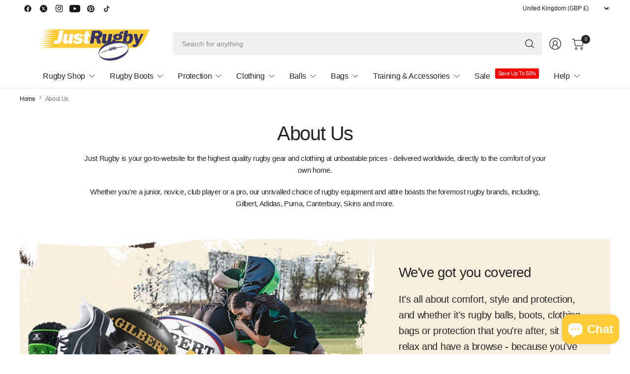

--- FILE ---
content_type: text/html; charset=utf-8
request_url: https://justrugby.com/pages/about-us
body_size: 40163
content:
<!doctype html><html class="no-js" lang="en" dir="ltr">

<script type="text/javascript">
    (function(c,l,a,r,i,t,y){
        c[a]=c[a]||function(){(c[a].q=c[a].q||[]).push(arguments)};
        t=l.createElement(r);t.async=1;t.src="https://www.clarity.ms/tag/"+i;
        y=l.getElementsByTagName(r)[0];y.parentNode.insertBefore(t,y);
    })(window, document, "clarity", "script", "oxgnz76jwp");
</script>
  
<head>
	<meta charset="utf-8">
	<meta http-equiv="X-UA-Compatible" content="IE=edge,chrome=1">
	<meta name="viewport" content="width=device-width, initial-scale=1, maximum-scale=5, viewport-fit=cover">
	<meta name="theme-color" content="#ffffff">
	<link rel="canonical" href="https://justrugby.com/pages/about-us">
	<link rel="preconnect" href="https://cdn.shopify.com" crossorigin>
	<link href="//justrugby.com/cdn/shop/t/32/assets/app.css?v=177851324230158671421756725988" as="style" rel="preload">

<link href="//justrugby.com/cdn/shop/t/32/assets/vendor.js?v=41477546860483910021756725988" as="script" rel="preload">
<link href="//justrugby.com/cdn/shop/t/32/assets/app.js?v=42222119013632461731756725988" as="script" rel="preload">


<script>
window.lazySizesConfig = window.lazySizesConfig || {};
window.lazySizesConfig.expand = 250;
window.lazySizesConfig.loadMode = 1;
window.lazySizesConfig.loadHidden = false;
</script>


	<link rel="icon" type="image/png" href="//justrugby.com/cdn/shop/files/favicon_e6b8c947-1f3f-48cf-a13c-7da56180abba.png?crop=center&height=32&v=1614339571&width=32">

	<title>
	About Us &ndash; JustRugby.com
	</title>

	
	<meta name="description" content="About Us Just Rugby is your go-to website for the highest quality rugby gear and clothing at unbeatable prices – delivered worldwide, directly to the comfort of your own home. Whether you&#39;re a junior, novice, competitive club player or a pro, our unrivalled choice of rugby equipment and attire boasts the foremost rugby">
	


<meta property="og:site_name" content="JustRugby.com">
<meta property="og:url" content="https://justrugby.com/pages/about-us">
<meta property="og:title" content="About Us">
<meta property="og:type" content="website">
<meta property="og:description" content="About Us Just Rugby is your go-to website for the highest quality rugby gear and clothing at unbeatable prices – delivered worldwide, directly to the comfort of your own home. Whether you&#39;re a junior, novice, competitive club player or a pro, our unrivalled choice of rugby equipment and attire boasts the foremost rugby"><meta name="twitter:site" content="@https://x.com/JustRugby"><meta name="twitter:card" content="summary_large_image">
<meta name="twitter:title" content="About Us">
<meta name="twitter:description" content="About Us Just Rugby is your go-to website for the highest quality rugby gear and clothing at unbeatable prices – delivered worldwide, directly to the comfort of your own home. Whether you&#39;re a junior, novice, competitive club player or a pro, our unrivalled choice of rugby equipment and attire boasts the foremost rugby">


	<link href="//justrugby.com/cdn/shop/t/32/assets/app.css?v=177851324230158671421756725988" rel="stylesheet" type="text/css" media="all" />

	

	<style data-shopify>
	





	h1,h2,h3,h4,h5,h6,
	.h1,.h2,.h3,.h4,.h5,.h6,
	.logolink.text-logo,
	.heading-font,
	.h1-large,
	.customer-addresses .my-address .address-index {
		font-style: normal;
		font-weight: 500;
		font-family: "system_ui", -apple-system, 'Segoe UI', Roboto, 'Helvetica Neue', 'Noto Sans', 'Liberation Sans', Arial, sans-serif, 'Apple Color Emoji', 'Segoe UI Emoji', 'Segoe UI Symbol', 'Noto Color Emoji';
	}
	body,
	.body-font,
	.thb-product-detail .product-title {
		font-style: normal;
		font-weight: 400;
		font-family: "system_ui", -apple-system, 'Segoe UI', Roboto, 'Helvetica Neue', 'Noto Sans', 'Liberation Sans', Arial, sans-serif, 'Apple Color Emoji', 'Segoe UI Emoji', 'Segoe UI Symbol', 'Noto Color Emoji';
	}
	:root {
		--mobile-swipe-width: 75vw;
		--grid-width: 1350px;
		--grid-width-row: 1430px;
		--font-body-scale: 1.0;
		--font-body-line-height-scale: 1.0;
		--font-body-letter-spacing: -0.02em;
		--font-body-medium-weight: 500;
    --font-body-bold-weight: 700;
		--font-announcement-scale: 1.0;
		--font-heading-scale: 1.0;
		--font-heading-line-height-scale: 1.0;
		--font-heading-letter-spacing: -0.03em;
		--font-navigation-scale: 1.0;
		--font-product-title-scale: 1.0;
		--font-product-title-line-height-scale: 1.0;
		--button-letter-spacing: -0.03em;

		--button-border-radius: 3px;
		--textarea-border-radius: 3px;
		--general-border-radius: 3px;

		--bg-body: #ffffff;
		--bg-body-rgb: 255,255,255;
		--bg-body-darken: #f7f7f7;
		--payment-terms-background-color: #ffffff;
		--color-body: #171717;
		--color-body-rgb: 23,23,23;
		--color-border: rgba(var(--color-body-rgb),0.1);
		--color-heading: #171717;
		--color-heading-rgb: 23,23,23;
		--color-accent: #171717;
		--color-accent-rgb: 23,23,23;
		--color-overlay: #616161;
		--color-overlay-rgb: 97,97,97;
		--solid-button-background: #171717;
		--solid-button-background-hover: #050505;

		--section-spacing-mobile: 15px;
		--section-spacing-desktop: 25px;

		--color-announcement-bar-text: #171717;
		--color-announcement-bar-bg: #ffffff;

		--color-header-bg: #ffffff;
		--color-header-bg-rgb: 255,255,255;
		--color-header-text: #252525;
		--color-header-text-rgb: 37,37,37;
		--color-header-border: rgba(var(--color-header-text-rgb), 0.1);

		--color-price: #37365a;
		--color-price-discounted: #6D6D6D;

		--shopify-accelerated-checkout-button-block-size: 46px;
		--shopify-accelerated-checkout-inline-alignment: center;
		--shopify-accelerated-checkout-skeleton-animation-duration: 0.25s;
		--shopify-accelerated-checkout-button-border-radius: 3px;--color-star: #CE7979;--color-inventory-instock: #279A4B;--color-inventory-lowstock: #FB9E5B;--color-badge-sold-out: #ececec;
			--color-badge-sold-out-text: #939393;--color-badge-sale: #edc4c4;
			--color-badge-sale-text: #C33C3C;--color-badge-preorder: #f0f2ff;
			--color-badge-preorder-text: #3D5CFF;--color-footer-text: #252525;
		--color-footer-text-rgb: 37,37,37;
		--color-footer-bg: #F6F6F6;
	}.badge.black-friday{
				--color-badge: #8c8c8c;
				--color-badge-text: #333333;
			}
		



</style>


	<script>
		window.theme = window.theme || {};
		theme = {
			settings: {
				money_with_currency_format:"£{{amount}}",
				cart_drawer:true,
				product_id: false,
			},
			routes: {
				root_url: '/',
				cart_url: '/cart',
				cart_add_url: '/cart/add',
				search_url: '/search',
				cart_change_url: '/cart/change',
				cart_update_url: '/cart/update',
				predictive_search_url: '/search/suggest',
			},
			variantStrings: {
        addToCart: `Add to cart`,
        soldOut: `Sold out`,
        unavailable: `Unavailable`,
        preOrder: `Pre-order`,
      },
			strings: {
				requiresTerms: `You must agree with the terms and conditions of sales to check out`,
				showMore: `Show more`,
				showLess: `Show less`,
				showFilters: `Show filters`,
				hideFilters: `Hide filters`,
				shippingEstimatorNoResults: `Sorry, we do not ship to your address.`,
				shippingEstimatorOneResult: `There is one shipping rate for your address:`,
				shippingEstimatorMultipleResults: `There are several shipping rates for your address:`,
				shippingEstimatorError: `One or more error occurred while retrieving shipping rates:`
			}
		};
	</script>
	<script>window.performance && window.performance.mark && window.performance.mark('shopify.content_for_header.start');</script><meta name="google-site-verification" content="Wkj5z2qJm5puPk0Wt2aQHCX2PndH3T962l6S7htjdF4">
<meta name="facebook-domain-verification" content="7l463ism3gahork7s3f3ic77k398m1">
<meta name="facebook-domain-verification" content="9no2loac9pfmhn0s4wr1itoxaxdzlw">
<meta id="shopify-digital-wallet" name="shopify-digital-wallet" content="/49983389862/digital_wallets/dialog">
<meta name="shopify-checkout-api-token" content="d9c9d2a863c9b3ec0f65da53d77975fb">
<meta id="in-context-paypal-metadata" data-shop-id="49983389862" data-venmo-supported="false" data-environment="production" data-locale="en_US" data-paypal-v4="true" data-currency="GBP">
<script async="async" src="/checkouts/internal/preloads.js?locale=en-GB"></script>
<link rel="preconnect" href="https://shop.app" crossorigin="anonymous">
<script async="async" src="https://shop.app/checkouts/internal/preloads.js?locale=en-GB&shop_id=49983389862" crossorigin="anonymous"></script>
<script id="apple-pay-shop-capabilities" type="application/json">{"shopId":49983389862,"countryCode":"GB","currencyCode":"GBP","merchantCapabilities":["supports3DS"],"merchantId":"gid:\/\/shopify\/Shop\/49983389862","merchantName":"JustRugby.com","requiredBillingContactFields":["postalAddress","email","phone"],"requiredShippingContactFields":["postalAddress","email","phone"],"shippingType":"shipping","supportedNetworks":["visa","maestro","masterCard","amex","discover","elo"],"total":{"type":"pending","label":"JustRugby.com","amount":"1.00"},"shopifyPaymentsEnabled":true,"supportsSubscriptions":true}</script>
<script id="shopify-features" type="application/json">{"accessToken":"d9c9d2a863c9b3ec0f65da53d77975fb","betas":["rich-media-storefront-analytics"],"domain":"justrugby.com","predictiveSearch":true,"shopId":49983389862,"locale":"en"}</script>
<script>var Shopify = Shopify || {};
Shopify.shop = "justrugby-com.myshopify.com";
Shopify.locale = "en";
Shopify.currency = {"active":"GBP","rate":"1.0"};
Shopify.country = "GB";
Shopify.theme = {"name":"Pinnacle V3 - Robots","id":181679980924,"schema_name":"Pinnacle","schema_version":"3.0.0","theme_store_id":2852,"role":"main"};
Shopify.theme.handle = "null";
Shopify.theme.style = {"id":null,"handle":null};
Shopify.cdnHost = "justrugby.com/cdn";
Shopify.routes = Shopify.routes || {};
Shopify.routes.root = "/";</script>
<script type="module">!function(o){(o.Shopify=o.Shopify||{}).modules=!0}(window);</script>
<script>!function(o){function n(){var o=[];function n(){o.push(Array.prototype.slice.apply(arguments))}return n.q=o,n}var t=o.Shopify=o.Shopify||{};t.loadFeatures=n(),t.autoloadFeatures=n()}(window);</script>
<script>
  window.ShopifyPay = window.ShopifyPay || {};
  window.ShopifyPay.apiHost = "shop.app\/pay";
  window.ShopifyPay.redirectState = null;
</script>
<script id="shop-js-analytics" type="application/json">{"pageType":"page"}</script>
<script defer="defer" async type="module" src="//justrugby.com/cdn/shopifycloud/shop-js/modules/v2/client.init-shop-cart-sync_C5BV16lS.en.esm.js"></script>
<script defer="defer" async type="module" src="//justrugby.com/cdn/shopifycloud/shop-js/modules/v2/chunk.common_CygWptCX.esm.js"></script>
<script type="module">
  await import("//justrugby.com/cdn/shopifycloud/shop-js/modules/v2/client.init-shop-cart-sync_C5BV16lS.en.esm.js");
await import("//justrugby.com/cdn/shopifycloud/shop-js/modules/v2/chunk.common_CygWptCX.esm.js");

  window.Shopify.SignInWithShop?.initShopCartSync?.({"fedCMEnabled":true,"windoidEnabled":true});

</script>
<script>
  window.Shopify = window.Shopify || {};
  if (!window.Shopify.featureAssets) window.Shopify.featureAssets = {};
  window.Shopify.featureAssets['shop-js'] = {"shop-cart-sync":["modules/v2/client.shop-cart-sync_ZFArdW7E.en.esm.js","modules/v2/chunk.common_CygWptCX.esm.js"],"init-fed-cm":["modules/v2/client.init-fed-cm_CmiC4vf6.en.esm.js","modules/v2/chunk.common_CygWptCX.esm.js"],"shop-button":["modules/v2/client.shop-button_tlx5R9nI.en.esm.js","modules/v2/chunk.common_CygWptCX.esm.js"],"shop-cash-offers":["modules/v2/client.shop-cash-offers_DOA2yAJr.en.esm.js","modules/v2/chunk.common_CygWptCX.esm.js","modules/v2/chunk.modal_D71HUcav.esm.js"],"init-windoid":["modules/v2/client.init-windoid_sURxWdc1.en.esm.js","modules/v2/chunk.common_CygWptCX.esm.js"],"shop-toast-manager":["modules/v2/client.shop-toast-manager_ClPi3nE9.en.esm.js","modules/v2/chunk.common_CygWptCX.esm.js"],"init-shop-email-lookup-coordinator":["modules/v2/client.init-shop-email-lookup-coordinator_B8hsDcYM.en.esm.js","modules/v2/chunk.common_CygWptCX.esm.js"],"init-shop-cart-sync":["modules/v2/client.init-shop-cart-sync_C5BV16lS.en.esm.js","modules/v2/chunk.common_CygWptCX.esm.js"],"avatar":["modules/v2/client.avatar_BTnouDA3.en.esm.js"],"pay-button":["modules/v2/client.pay-button_FdsNuTd3.en.esm.js","modules/v2/chunk.common_CygWptCX.esm.js"],"init-customer-accounts":["modules/v2/client.init-customer-accounts_DxDtT_ad.en.esm.js","modules/v2/client.shop-login-button_C5VAVYt1.en.esm.js","modules/v2/chunk.common_CygWptCX.esm.js","modules/v2/chunk.modal_D71HUcav.esm.js"],"init-shop-for-new-customer-accounts":["modules/v2/client.init-shop-for-new-customer-accounts_ChsxoAhi.en.esm.js","modules/v2/client.shop-login-button_C5VAVYt1.en.esm.js","modules/v2/chunk.common_CygWptCX.esm.js","modules/v2/chunk.modal_D71HUcav.esm.js"],"shop-login-button":["modules/v2/client.shop-login-button_C5VAVYt1.en.esm.js","modules/v2/chunk.common_CygWptCX.esm.js","modules/v2/chunk.modal_D71HUcav.esm.js"],"init-customer-accounts-sign-up":["modules/v2/client.init-customer-accounts-sign-up_CPSyQ0Tj.en.esm.js","modules/v2/client.shop-login-button_C5VAVYt1.en.esm.js","modules/v2/chunk.common_CygWptCX.esm.js","modules/v2/chunk.modal_D71HUcav.esm.js"],"shop-follow-button":["modules/v2/client.shop-follow-button_Cva4Ekp9.en.esm.js","modules/v2/chunk.common_CygWptCX.esm.js","modules/v2/chunk.modal_D71HUcav.esm.js"],"checkout-modal":["modules/v2/client.checkout-modal_BPM8l0SH.en.esm.js","modules/v2/chunk.common_CygWptCX.esm.js","modules/v2/chunk.modal_D71HUcav.esm.js"],"lead-capture":["modules/v2/client.lead-capture_Bi8yE_yS.en.esm.js","modules/v2/chunk.common_CygWptCX.esm.js","modules/v2/chunk.modal_D71HUcav.esm.js"],"shop-login":["modules/v2/client.shop-login_D6lNrXab.en.esm.js","modules/v2/chunk.common_CygWptCX.esm.js","modules/v2/chunk.modal_D71HUcav.esm.js"],"payment-terms":["modules/v2/client.payment-terms_CZxnsJam.en.esm.js","modules/v2/chunk.common_CygWptCX.esm.js","modules/v2/chunk.modal_D71HUcav.esm.js"]};
</script>
<script>(function() {
  var isLoaded = false;
  function asyncLoad() {
    if (isLoaded) return;
    isLoaded = true;
    var urls = ["https:\/\/size-charts-relentless.herokuapp.com\/js\/size-charts-relentless.js?shop=justrugby-com.myshopify.com","https:\/\/js.smile.io\/v1\/smile-shopify.js?shop=justrugby-com.myshopify.com","https:\/\/static-us.afterpay.com\/shopify\/afterpay-attract\/afterpay-attract-widget.js?shop=justrugby-com.myshopify.com"];
    for (var i = 0; i < urls.length; i++) {
      var s = document.createElement('script');
      s.type = 'text/javascript';
      s.async = true;
      s.src = urls[i];
      var x = document.getElementsByTagName('script')[0];
      x.parentNode.insertBefore(s, x);
    }
  };
  if(window.attachEvent) {
    window.attachEvent('onload', asyncLoad);
  } else {
    window.addEventListener('load', asyncLoad, false);
  }
})();</script>
<script id="__st">var __st={"a":49983389862,"offset":0,"reqid":"81b36292-784f-4438-bbee-c229df45fb17-1768680938","pageurl":"justrugby.com\/pages\/about-us","s":"pages-73048129702","u":"4a8ee52209eb","p":"page","rtyp":"page","rid":73048129702};</script>
<script>window.ShopifyPaypalV4VisibilityTracking = true;</script>
<script id="captcha-bootstrap">!function(){'use strict';const t='contact',e='account',n='new_comment',o=[[t,t],['blogs',n],['comments',n],[t,'customer']],c=[[e,'customer_login'],[e,'guest_login'],[e,'recover_customer_password'],[e,'create_customer']],r=t=>t.map((([t,e])=>`form[action*='/${t}']:not([data-nocaptcha='true']) input[name='form_type'][value='${e}']`)).join(','),a=t=>()=>t?[...document.querySelectorAll(t)].map((t=>t.form)):[];function s(){const t=[...o],e=r(t);return a(e)}const i='password',u='form_key',d=['recaptcha-v3-token','g-recaptcha-response','h-captcha-response',i],f=()=>{try{return window.sessionStorage}catch{return}},m='__shopify_v',_=t=>t.elements[u];function p(t,e,n=!1){try{const o=window.sessionStorage,c=JSON.parse(o.getItem(e)),{data:r}=function(t){const{data:e,action:n}=t;return t[m]||n?{data:e,action:n}:{data:t,action:n}}(c);for(const[e,n]of Object.entries(r))t.elements[e]&&(t.elements[e].value=n);n&&o.removeItem(e)}catch(o){console.error('form repopulation failed',{error:o})}}const l='form_type',E='cptcha';function T(t){t.dataset[E]=!0}const w=window,h=w.document,L='Shopify',v='ce_forms',y='captcha';let A=!1;((t,e)=>{const n=(g='f06e6c50-85a8-45c8-87d0-21a2b65856fe',I='https://cdn.shopify.com/shopifycloud/storefront-forms-hcaptcha/ce_storefront_forms_captcha_hcaptcha.v1.5.2.iife.js',D={infoText:'Protected by hCaptcha',privacyText:'Privacy',termsText:'Terms'},(t,e,n)=>{const o=w[L][v],c=o.bindForm;if(c)return c(t,g,e,D).then(n);var r;o.q.push([[t,g,e,D],n]),r=I,A||(h.body.append(Object.assign(h.createElement('script'),{id:'captcha-provider',async:!0,src:r})),A=!0)});var g,I,D;w[L]=w[L]||{},w[L][v]=w[L][v]||{},w[L][v].q=[],w[L][y]=w[L][y]||{},w[L][y].protect=function(t,e){n(t,void 0,e),T(t)},Object.freeze(w[L][y]),function(t,e,n,w,h,L){const[v,y,A,g]=function(t,e,n){const i=e?o:[],u=t?c:[],d=[...i,...u],f=r(d),m=r(i),_=r(d.filter((([t,e])=>n.includes(e))));return[a(f),a(m),a(_),s()]}(w,h,L),I=t=>{const e=t.target;return e instanceof HTMLFormElement?e:e&&e.form},D=t=>v().includes(t);t.addEventListener('submit',(t=>{const e=I(t);if(!e)return;const n=D(e)&&!e.dataset.hcaptchaBound&&!e.dataset.recaptchaBound,o=_(e),c=g().includes(e)&&(!o||!o.value);(n||c)&&t.preventDefault(),c&&!n&&(function(t){try{if(!f())return;!function(t){const e=f();if(!e)return;const n=_(t);if(!n)return;const o=n.value;o&&e.removeItem(o)}(t);const e=Array.from(Array(32),(()=>Math.random().toString(36)[2])).join('');!function(t,e){_(t)||t.append(Object.assign(document.createElement('input'),{type:'hidden',name:u})),t.elements[u].value=e}(t,e),function(t,e){const n=f();if(!n)return;const o=[...t.querySelectorAll(`input[type='${i}']`)].map((({name:t})=>t)),c=[...d,...o],r={};for(const[a,s]of new FormData(t).entries())c.includes(a)||(r[a]=s);n.setItem(e,JSON.stringify({[m]:1,action:t.action,data:r}))}(t,e)}catch(e){console.error('failed to persist form',e)}}(e),e.submit())}));const S=(t,e)=>{t&&!t.dataset[E]&&(n(t,e.some((e=>e===t))),T(t))};for(const o of['focusin','change'])t.addEventListener(o,(t=>{const e=I(t);D(e)&&S(e,y())}));const B=e.get('form_key'),M=e.get(l),P=B&&M;t.addEventListener('DOMContentLoaded',(()=>{const t=y();if(P)for(const e of t)e.elements[l].value===M&&p(e,B);[...new Set([...A(),...v().filter((t=>'true'===t.dataset.shopifyCaptcha))])].forEach((e=>S(e,t)))}))}(h,new URLSearchParams(w.location.search),n,t,e,['guest_login'])})(!0,!0)}();</script>
<script integrity="sha256-4kQ18oKyAcykRKYeNunJcIwy7WH5gtpwJnB7kiuLZ1E=" data-source-attribution="shopify.loadfeatures" defer="defer" src="//justrugby.com/cdn/shopifycloud/storefront/assets/storefront/load_feature-a0a9edcb.js" crossorigin="anonymous"></script>
<script crossorigin="anonymous" defer="defer" src="//justrugby.com/cdn/shopifycloud/storefront/assets/shopify_pay/storefront-65b4c6d7.js?v=20250812"></script>
<script data-source-attribution="shopify.dynamic_checkout.dynamic.init">var Shopify=Shopify||{};Shopify.PaymentButton=Shopify.PaymentButton||{isStorefrontPortableWallets:!0,init:function(){window.Shopify.PaymentButton.init=function(){};var t=document.createElement("script");t.src="https://justrugby.com/cdn/shopifycloud/portable-wallets/latest/portable-wallets.en.js",t.type="module",document.head.appendChild(t)}};
</script>
<script data-source-attribution="shopify.dynamic_checkout.buyer_consent">
  function portableWalletsHideBuyerConsent(e){var t=document.getElementById("shopify-buyer-consent"),n=document.getElementById("shopify-subscription-policy-button");t&&n&&(t.classList.add("hidden"),t.setAttribute("aria-hidden","true"),n.removeEventListener("click",e))}function portableWalletsShowBuyerConsent(e){var t=document.getElementById("shopify-buyer-consent"),n=document.getElementById("shopify-subscription-policy-button");t&&n&&(t.classList.remove("hidden"),t.removeAttribute("aria-hidden"),n.addEventListener("click",e))}window.Shopify?.PaymentButton&&(window.Shopify.PaymentButton.hideBuyerConsent=portableWalletsHideBuyerConsent,window.Shopify.PaymentButton.showBuyerConsent=portableWalletsShowBuyerConsent);
</script>
<script data-source-attribution="shopify.dynamic_checkout.cart.bootstrap">document.addEventListener("DOMContentLoaded",(function(){function t(){return document.querySelector("shopify-accelerated-checkout-cart, shopify-accelerated-checkout")}if(t())Shopify.PaymentButton.init();else{new MutationObserver((function(e,n){t()&&(Shopify.PaymentButton.init(),n.disconnect())})).observe(document.body,{childList:!0,subtree:!0})}}));
</script>
<script id='scb4127' type='text/javascript' async='' src='https://justrugby.com/cdn/shopifycloud/privacy-banner/storefront-banner.js'></script><link id="shopify-accelerated-checkout-styles" rel="stylesheet" media="screen" href="https://justrugby.com/cdn/shopifycloud/portable-wallets/latest/accelerated-checkout-backwards-compat.css" crossorigin="anonymous">
<style id="shopify-accelerated-checkout-cart">
        #shopify-buyer-consent {
  margin-top: 1em;
  display: inline-block;
  width: 100%;
}

#shopify-buyer-consent.hidden {
  display: none;
}

#shopify-subscription-policy-button {
  background: none;
  border: none;
  padding: 0;
  text-decoration: underline;
  font-size: inherit;
  cursor: pointer;
}

#shopify-subscription-policy-button::before {
  box-shadow: none;
}

      </style>

<script>window.performance && window.performance.mark && window.performance.mark('shopify.content_for_header.end');</script> <!-- Header hook for plugins -->

	<script>document.documentElement.className = document.documentElement.className.replace('no-js', 'js');</script>
	
<!-- BEGIN app block: shopify://apps/klaviyo-email-marketing-sms/blocks/klaviyo-onsite-embed/2632fe16-c075-4321-a88b-50b567f42507 -->












  <script async src="https://static.klaviyo.com/onsite/js/RMwvzE/klaviyo.js?company_id=RMwvzE"></script>
  <script>!function(){if(!window.klaviyo){window._klOnsite=window._klOnsite||[];try{window.klaviyo=new Proxy({},{get:function(n,i){return"push"===i?function(){var n;(n=window._klOnsite).push.apply(n,arguments)}:function(){for(var n=arguments.length,o=new Array(n),w=0;w<n;w++)o[w]=arguments[w];var t="function"==typeof o[o.length-1]?o.pop():void 0,e=new Promise((function(n){window._klOnsite.push([i].concat(o,[function(i){t&&t(i),n(i)}]))}));return e}}})}catch(n){window.klaviyo=window.klaviyo||[],window.klaviyo.push=function(){var n;(n=window._klOnsite).push.apply(n,arguments)}}}}();</script>

  




  <script>
    window.klaviyoReviewsProductDesignMode = false
  </script>







<!-- END app block --><script src="https://cdn.shopify.com/extensions/7bc9bb47-adfa-4267-963e-cadee5096caf/inbox-1252/assets/inbox-chat-loader.js" type="text/javascript" defer="defer"></script>
<script src="https://cdn.shopify.com/extensions/019bc7e9-d98c-71e0-bb25-69de9349bf29/smile-io-266/assets/smile-loader.js" type="text/javascript" defer="defer"></script>
<link href="https://monorail-edge.shopifysvc.com" rel="dns-prefetch">
<script>(function(){if ("sendBeacon" in navigator && "performance" in window) {try {var session_token_from_headers = performance.getEntriesByType('navigation')[0].serverTiming.find(x => x.name == '_s').description;} catch {var session_token_from_headers = undefined;}var session_cookie_matches = document.cookie.match(/_shopify_s=([^;]*)/);var session_token_from_cookie = session_cookie_matches && session_cookie_matches.length === 2 ? session_cookie_matches[1] : "";var session_token = session_token_from_headers || session_token_from_cookie || "";function handle_abandonment_event(e) {var entries = performance.getEntries().filter(function(entry) {return /monorail-edge.shopifysvc.com/.test(entry.name);});if (!window.abandonment_tracked && entries.length === 0) {window.abandonment_tracked = true;var currentMs = Date.now();var navigation_start = performance.timing.navigationStart;var payload = {shop_id: 49983389862,url: window.location.href,navigation_start,duration: currentMs - navigation_start,session_token,page_type: "page"};window.navigator.sendBeacon("https://monorail-edge.shopifysvc.com/v1/produce", JSON.stringify({schema_id: "online_store_buyer_site_abandonment/1.1",payload: payload,metadata: {event_created_at_ms: currentMs,event_sent_at_ms: currentMs}}));}}window.addEventListener('pagehide', handle_abandonment_event);}}());</script>
<script id="web-pixels-manager-setup">(function e(e,d,r,n,o){if(void 0===o&&(o={}),!Boolean(null===(a=null===(i=window.Shopify)||void 0===i?void 0:i.analytics)||void 0===a?void 0:a.replayQueue)){var i,a;window.Shopify=window.Shopify||{};var t=window.Shopify;t.analytics=t.analytics||{};var s=t.analytics;s.replayQueue=[],s.publish=function(e,d,r){return s.replayQueue.push([e,d,r]),!0};try{self.performance.mark("wpm:start")}catch(e){}var l=function(){var e={modern:/Edge?\/(1{2}[4-9]|1[2-9]\d|[2-9]\d{2}|\d{4,})\.\d+(\.\d+|)|Firefox\/(1{2}[4-9]|1[2-9]\d|[2-9]\d{2}|\d{4,})\.\d+(\.\d+|)|Chrom(ium|e)\/(9{2}|\d{3,})\.\d+(\.\d+|)|(Maci|X1{2}).+ Version\/(15\.\d+|(1[6-9]|[2-9]\d|\d{3,})\.\d+)([,.]\d+|)( \(\w+\)|)( Mobile\/\w+|) Safari\/|Chrome.+OPR\/(9{2}|\d{3,})\.\d+\.\d+|(CPU[ +]OS|iPhone[ +]OS|CPU[ +]iPhone|CPU IPhone OS|CPU iPad OS)[ +]+(15[._]\d+|(1[6-9]|[2-9]\d|\d{3,})[._]\d+)([._]\d+|)|Android:?[ /-](13[3-9]|1[4-9]\d|[2-9]\d{2}|\d{4,})(\.\d+|)(\.\d+|)|Android.+Firefox\/(13[5-9]|1[4-9]\d|[2-9]\d{2}|\d{4,})\.\d+(\.\d+|)|Android.+Chrom(ium|e)\/(13[3-9]|1[4-9]\d|[2-9]\d{2}|\d{4,})\.\d+(\.\d+|)|SamsungBrowser\/([2-9]\d|\d{3,})\.\d+/,legacy:/Edge?\/(1[6-9]|[2-9]\d|\d{3,})\.\d+(\.\d+|)|Firefox\/(5[4-9]|[6-9]\d|\d{3,})\.\d+(\.\d+|)|Chrom(ium|e)\/(5[1-9]|[6-9]\d|\d{3,})\.\d+(\.\d+|)([\d.]+$|.*Safari\/(?![\d.]+ Edge\/[\d.]+$))|(Maci|X1{2}).+ Version\/(10\.\d+|(1[1-9]|[2-9]\d|\d{3,})\.\d+)([,.]\d+|)( \(\w+\)|)( Mobile\/\w+|) Safari\/|Chrome.+OPR\/(3[89]|[4-9]\d|\d{3,})\.\d+\.\d+|(CPU[ +]OS|iPhone[ +]OS|CPU[ +]iPhone|CPU IPhone OS|CPU iPad OS)[ +]+(10[._]\d+|(1[1-9]|[2-9]\d|\d{3,})[._]\d+)([._]\d+|)|Android:?[ /-](13[3-9]|1[4-9]\d|[2-9]\d{2}|\d{4,})(\.\d+|)(\.\d+|)|Mobile Safari.+OPR\/([89]\d|\d{3,})\.\d+\.\d+|Android.+Firefox\/(13[5-9]|1[4-9]\d|[2-9]\d{2}|\d{4,})\.\d+(\.\d+|)|Android.+Chrom(ium|e)\/(13[3-9]|1[4-9]\d|[2-9]\d{2}|\d{4,})\.\d+(\.\d+|)|Android.+(UC? ?Browser|UCWEB|U3)[ /]?(15\.([5-9]|\d{2,})|(1[6-9]|[2-9]\d|\d{3,})\.\d+)\.\d+|SamsungBrowser\/(5\.\d+|([6-9]|\d{2,})\.\d+)|Android.+MQ{2}Browser\/(14(\.(9|\d{2,})|)|(1[5-9]|[2-9]\d|\d{3,})(\.\d+|))(\.\d+|)|K[Aa][Ii]OS\/(3\.\d+|([4-9]|\d{2,})\.\d+)(\.\d+|)/},d=e.modern,r=e.legacy,n=navigator.userAgent;return n.match(d)?"modern":n.match(r)?"legacy":"unknown"}(),u="modern"===l?"modern":"legacy",c=(null!=n?n:{modern:"",legacy:""})[u],f=function(e){return[e.baseUrl,"/wpm","/b",e.hashVersion,"modern"===e.buildTarget?"m":"l",".js"].join("")}({baseUrl:d,hashVersion:r,buildTarget:u}),m=function(e){var d=e.version,r=e.bundleTarget,n=e.surface,o=e.pageUrl,i=e.monorailEndpoint;return{emit:function(e){var a=e.status,t=e.errorMsg,s=(new Date).getTime(),l=JSON.stringify({metadata:{event_sent_at_ms:s},events:[{schema_id:"web_pixels_manager_load/3.1",payload:{version:d,bundle_target:r,page_url:o,status:a,surface:n,error_msg:t},metadata:{event_created_at_ms:s}}]});if(!i)return console&&console.warn&&console.warn("[Web Pixels Manager] No Monorail endpoint provided, skipping logging."),!1;try{return self.navigator.sendBeacon.bind(self.navigator)(i,l)}catch(e){}var u=new XMLHttpRequest;try{return u.open("POST",i,!0),u.setRequestHeader("Content-Type","text/plain"),u.send(l),!0}catch(e){return console&&console.warn&&console.warn("[Web Pixels Manager] Got an unhandled error while logging to Monorail."),!1}}}}({version:r,bundleTarget:l,surface:e.surface,pageUrl:self.location.href,monorailEndpoint:e.monorailEndpoint});try{o.browserTarget=l,function(e){var d=e.src,r=e.async,n=void 0===r||r,o=e.onload,i=e.onerror,a=e.sri,t=e.scriptDataAttributes,s=void 0===t?{}:t,l=document.createElement("script"),u=document.querySelector("head"),c=document.querySelector("body");if(l.async=n,l.src=d,a&&(l.integrity=a,l.crossOrigin="anonymous"),s)for(var f in s)if(Object.prototype.hasOwnProperty.call(s,f))try{l.dataset[f]=s[f]}catch(e){}if(o&&l.addEventListener("load",o),i&&l.addEventListener("error",i),u)u.appendChild(l);else{if(!c)throw new Error("Did not find a head or body element to append the script");c.appendChild(l)}}({src:f,async:!0,onload:function(){if(!function(){var e,d;return Boolean(null===(d=null===(e=window.Shopify)||void 0===e?void 0:e.analytics)||void 0===d?void 0:d.initialized)}()){var d=window.webPixelsManager.init(e)||void 0;if(d){var r=window.Shopify.analytics;r.replayQueue.forEach((function(e){var r=e[0],n=e[1],o=e[2];d.publishCustomEvent(r,n,o)})),r.replayQueue=[],r.publish=d.publishCustomEvent,r.visitor=d.visitor,r.initialized=!0}}},onerror:function(){return m.emit({status:"failed",errorMsg:"".concat(f," has failed to load")})},sri:function(e){var d=/^sha384-[A-Za-z0-9+/=]+$/;return"string"==typeof e&&d.test(e)}(c)?c:"",scriptDataAttributes:o}),m.emit({status:"loading"})}catch(e){m.emit({status:"failed",errorMsg:(null==e?void 0:e.message)||"Unknown error"})}}})({shopId: 49983389862,storefrontBaseUrl: "https://justrugby.com",extensionsBaseUrl: "https://extensions.shopifycdn.com/cdn/shopifycloud/web-pixels-manager",monorailEndpoint: "https://monorail-edge.shopifysvc.com/unstable/produce_batch",surface: "storefront-renderer",enabledBetaFlags: ["2dca8a86"],webPixelsConfigList: [{"id":"2134049148","configuration":"{\"accountID\":\"RMwvzE\",\"webPixelConfig\":\"eyJlbmFibGVBZGRlZFRvQ2FydEV2ZW50cyI6IHRydWV9\"}","eventPayloadVersion":"v1","runtimeContext":"STRICT","scriptVersion":"524f6c1ee37bacdca7657a665bdca589","type":"APP","apiClientId":123074,"privacyPurposes":["ANALYTICS","MARKETING"],"dataSharingAdjustments":{"protectedCustomerApprovalScopes":["read_customer_address","read_customer_email","read_customer_name","read_customer_personal_data","read_customer_phone"]}},{"id":"597917862","configuration":"{\"config\":\"{\\\"pixel_id\\\":\\\"G-W08HW54C81\\\",\\\"target_country\\\":\\\"GB\\\",\\\"gtag_events\\\":[{\\\"type\\\":\\\"search\\\",\\\"action_label\\\":[\\\"G-W08HW54C81\\\",\\\"AW-1067471523\\\/VLAQCMum1OUDEKOlgf0D\\\"]},{\\\"type\\\":\\\"begin_checkout\\\",\\\"action_label\\\":[\\\"G-W08HW54C81\\\",\\\"AW-1067471523\\\/nQHoCMim1OUDEKOlgf0D\\\"]},{\\\"type\\\":\\\"view_item\\\",\\\"action_label\\\":[\\\"G-W08HW54C81\\\",\\\"AW-1067471523\\\/G-8eCMKm1OUDEKOlgf0D\\\",\\\"MC-G1X4PP24TS\\\"]},{\\\"type\\\":\\\"purchase\\\",\\\"action_label\\\":[\\\"G-W08HW54C81\\\",\\\"AW-1067471523\\\/Sp3QCL-m1OUDEKOlgf0D\\\",\\\"MC-G1X4PP24TS\\\"]},{\\\"type\\\":\\\"page_view\\\",\\\"action_label\\\":[\\\"G-W08HW54C81\\\",\\\"AW-1067471523\\\/w7i6CLym1OUDEKOlgf0D\\\",\\\"MC-G1X4PP24TS\\\"]},{\\\"type\\\":\\\"add_payment_info\\\",\\\"action_label\\\":[\\\"G-W08HW54C81\\\",\\\"AW-1067471523\\\/IegKCM6m1OUDEKOlgf0D\\\"]},{\\\"type\\\":\\\"add_to_cart\\\",\\\"action_label\\\":[\\\"G-W08HW54C81\\\",\\\"AW-1067471523\\\/vhCcCMWm1OUDEKOlgf0D\\\"]}],\\\"enable_monitoring_mode\\\":false}\"}","eventPayloadVersion":"v1","runtimeContext":"OPEN","scriptVersion":"b2a88bafab3e21179ed38636efcd8a93","type":"APP","apiClientId":1780363,"privacyPurposes":[],"dataSharingAdjustments":{"protectedCustomerApprovalScopes":["read_customer_address","read_customer_email","read_customer_name","read_customer_personal_data","read_customer_phone"]}},{"id":"338329766","configuration":"{\"pixel_id\":\"510849791041253\",\"pixel_type\":\"facebook_pixel\",\"metaapp_system_user_token\":\"-\"}","eventPayloadVersion":"v1","runtimeContext":"OPEN","scriptVersion":"ca16bc87fe92b6042fbaa3acc2fbdaa6","type":"APP","apiClientId":2329312,"privacyPurposes":["ANALYTICS","MARKETING","SALE_OF_DATA"],"dataSharingAdjustments":{"protectedCustomerApprovalScopes":["read_customer_address","read_customer_email","read_customer_name","read_customer_personal_data","read_customer_phone"]}},{"id":"233800060","eventPayloadVersion":"1","runtimeContext":"LAX","scriptVersion":"1","type":"CUSTOM","privacyPurposes":["ANALYTICS","MARKETING","SALE_OF_DATA"],"name":"UET Tag"},{"id":"shopify-app-pixel","configuration":"{}","eventPayloadVersion":"v1","runtimeContext":"STRICT","scriptVersion":"0450","apiClientId":"shopify-pixel","type":"APP","privacyPurposes":["ANALYTICS","MARKETING"]},{"id":"shopify-custom-pixel","eventPayloadVersion":"v1","runtimeContext":"LAX","scriptVersion":"0450","apiClientId":"shopify-pixel","type":"CUSTOM","privacyPurposes":["ANALYTICS","MARKETING"]}],isMerchantRequest: false,initData: {"shop":{"name":"JustRugby.com","paymentSettings":{"currencyCode":"GBP"},"myshopifyDomain":"justrugby-com.myshopify.com","countryCode":"GB","storefrontUrl":"https:\/\/justrugby.com"},"customer":null,"cart":null,"checkout":null,"productVariants":[],"purchasingCompany":null},},"https://justrugby.com/cdn","fcfee988w5aeb613cpc8e4bc33m6693e112",{"modern":"","legacy":""},{"shopId":"49983389862","storefrontBaseUrl":"https:\/\/justrugby.com","extensionBaseUrl":"https:\/\/extensions.shopifycdn.com\/cdn\/shopifycloud\/web-pixels-manager","surface":"storefront-renderer","enabledBetaFlags":"[\"2dca8a86\"]","isMerchantRequest":"false","hashVersion":"fcfee988w5aeb613cpc8e4bc33m6693e112","publish":"custom","events":"[[\"page_viewed\",{}]]"});</script><script>
  window.ShopifyAnalytics = window.ShopifyAnalytics || {};
  window.ShopifyAnalytics.meta = window.ShopifyAnalytics.meta || {};
  window.ShopifyAnalytics.meta.currency = 'GBP';
  var meta = {"page":{"pageType":"page","resourceType":"page","resourceId":73048129702,"requestId":"81b36292-784f-4438-bbee-c229df45fb17-1768680938"}};
  for (var attr in meta) {
    window.ShopifyAnalytics.meta[attr] = meta[attr];
  }
</script>
<script class="analytics">
  (function () {
    var customDocumentWrite = function(content) {
      var jquery = null;

      if (window.jQuery) {
        jquery = window.jQuery;
      } else if (window.Checkout && window.Checkout.$) {
        jquery = window.Checkout.$;
      }

      if (jquery) {
        jquery('body').append(content);
      }
    };

    var hasLoggedConversion = function(token) {
      if (token) {
        return document.cookie.indexOf('loggedConversion=' + token) !== -1;
      }
      return false;
    }

    var setCookieIfConversion = function(token) {
      if (token) {
        var twoMonthsFromNow = new Date(Date.now());
        twoMonthsFromNow.setMonth(twoMonthsFromNow.getMonth() + 2);

        document.cookie = 'loggedConversion=' + token + '; expires=' + twoMonthsFromNow;
      }
    }

    var trekkie = window.ShopifyAnalytics.lib = window.trekkie = window.trekkie || [];
    if (trekkie.integrations) {
      return;
    }
    trekkie.methods = [
      'identify',
      'page',
      'ready',
      'track',
      'trackForm',
      'trackLink'
    ];
    trekkie.factory = function(method) {
      return function() {
        var args = Array.prototype.slice.call(arguments);
        args.unshift(method);
        trekkie.push(args);
        return trekkie;
      };
    };
    for (var i = 0; i < trekkie.methods.length; i++) {
      var key = trekkie.methods[i];
      trekkie[key] = trekkie.factory(key);
    }
    trekkie.load = function(config) {
      trekkie.config = config || {};
      trekkie.config.initialDocumentCookie = document.cookie;
      var first = document.getElementsByTagName('script')[0];
      var script = document.createElement('script');
      script.type = 'text/javascript';
      script.onerror = function(e) {
        var scriptFallback = document.createElement('script');
        scriptFallback.type = 'text/javascript';
        scriptFallback.onerror = function(error) {
                var Monorail = {
      produce: function produce(monorailDomain, schemaId, payload) {
        var currentMs = new Date().getTime();
        var event = {
          schema_id: schemaId,
          payload: payload,
          metadata: {
            event_created_at_ms: currentMs,
            event_sent_at_ms: currentMs
          }
        };
        return Monorail.sendRequest("https://" + monorailDomain + "/v1/produce", JSON.stringify(event));
      },
      sendRequest: function sendRequest(endpointUrl, payload) {
        // Try the sendBeacon API
        if (window && window.navigator && typeof window.navigator.sendBeacon === 'function' && typeof window.Blob === 'function' && !Monorail.isIos12()) {
          var blobData = new window.Blob([payload], {
            type: 'text/plain'
          });

          if (window.navigator.sendBeacon(endpointUrl, blobData)) {
            return true;
          } // sendBeacon was not successful

        } // XHR beacon

        var xhr = new XMLHttpRequest();

        try {
          xhr.open('POST', endpointUrl);
          xhr.setRequestHeader('Content-Type', 'text/plain');
          xhr.send(payload);
        } catch (e) {
          console.log(e);
        }

        return false;
      },
      isIos12: function isIos12() {
        return window.navigator.userAgent.lastIndexOf('iPhone; CPU iPhone OS 12_') !== -1 || window.navigator.userAgent.lastIndexOf('iPad; CPU OS 12_') !== -1;
      }
    };
    Monorail.produce('monorail-edge.shopifysvc.com',
      'trekkie_storefront_load_errors/1.1',
      {shop_id: 49983389862,
      theme_id: 181679980924,
      app_name: "storefront",
      context_url: window.location.href,
      source_url: "//justrugby.com/cdn/s/trekkie.storefront.cd680fe47e6c39ca5d5df5f0a32d569bc48c0f27.min.js"});

        };
        scriptFallback.async = true;
        scriptFallback.src = '//justrugby.com/cdn/s/trekkie.storefront.cd680fe47e6c39ca5d5df5f0a32d569bc48c0f27.min.js';
        first.parentNode.insertBefore(scriptFallback, first);
      };
      script.async = true;
      script.src = '//justrugby.com/cdn/s/trekkie.storefront.cd680fe47e6c39ca5d5df5f0a32d569bc48c0f27.min.js';
      first.parentNode.insertBefore(script, first);
    };
    trekkie.load(
      {"Trekkie":{"appName":"storefront","development":false,"defaultAttributes":{"shopId":49983389862,"isMerchantRequest":null,"themeId":181679980924,"themeCityHash":"2342763331313253799","contentLanguage":"en","currency":"GBP"},"isServerSideCookieWritingEnabled":true,"monorailRegion":"shop_domain","enabledBetaFlags":["65f19447"]},"Session Attribution":{},"S2S":{"facebookCapiEnabled":true,"source":"trekkie-storefront-renderer","apiClientId":580111}}
    );

    var loaded = false;
    trekkie.ready(function() {
      if (loaded) return;
      loaded = true;

      window.ShopifyAnalytics.lib = window.trekkie;

      var originalDocumentWrite = document.write;
      document.write = customDocumentWrite;
      try { window.ShopifyAnalytics.merchantGoogleAnalytics.call(this); } catch(error) {};
      document.write = originalDocumentWrite;

      window.ShopifyAnalytics.lib.page(null,{"pageType":"page","resourceType":"page","resourceId":73048129702,"requestId":"81b36292-784f-4438-bbee-c229df45fb17-1768680938","shopifyEmitted":true});

      var match = window.location.pathname.match(/checkouts\/(.+)\/(thank_you|post_purchase)/)
      var token = match? match[1]: undefined;
      if (!hasLoggedConversion(token)) {
        setCookieIfConversion(token);
        
      }
    });


        var eventsListenerScript = document.createElement('script');
        eventsListenerScript.async = true;
        eventsListenerScript.src = "//justrugby.com/cdn/shopifycloud/storefront/assets/shop_events_listener-3da45d37.js";
        document.getElementsByTagName('head')[0].appendChild(eventsListenerScript);

})();</script>
  <script>
  if (!window.ga || (window.ga && typeof window.ga !== 'function')) {
    window.ga = function ga() {
      (window.ga.q = window.ga.q || []).push(arguments);
      if (window.Shopify && window.Shopify.analytics && typeof window.Shopify.analytics.publish === 'function') {
        window.Shopify.analytics.publish("ga_stub_called", {}, {sendTo: "google_osp_migration"});
      }
      console.error("Shopify's Google Analytics stub called with:", Array.from(arguments), "\nSee https://help.shopify.com/manual/promoting-marketing/pixels/pixel-migration#google for more information.");
    };
    if (window.Shopify && window.Shopify.analytics && typeof window.Shopify.analytics.publish === 'function') {
      window.Shopify.analytics.publish("ga_stub_initialized", {}, {sendTo: "google_osp_migration"});
    }
  }
</script>
<script
  defer
  src="https://justrugby.com/cdn/shopifycloud/perf-kit/shopify-perf-kit-3.0.4.min.js"
  data-application="storefront-renderer"
  data-shop-id="49983389862"
  data-render-region="gcp-us-east1"
  data-page-type="page"
  data-theme-instance-id="181679980924"
  data-theme-name="Pinnacle"
  data-theme-version="3.0.0"
  data-monorail-region="shop_domain"
  data-resource-timing-sampling-rate="10"
  data-shs="true"
  data-shs-beacon="true"
  data-shs-export-with-fetch="true"
  data-shs-logs-sample-rate="1"
  data-shs-beacon-endpoint="https://justrugby.com/api/collect"
></script>
</head><body class="button-uppercase-false navigation-uppercase-false product-title-uppercase-false compare-false template-page template-page-about">
	<a class="screen-reader-shortcut" href="#main-content">Skip to content</a>
	<div id="wrapper"><!-- BEGIN sections: header-group -->
<div id="shopify-section-sections--25395355582844__announcement-bar" class="shopify-section shopify-section-group-header-group header-announcement-bar"><link href="//justrugby.com/cdn/shop/t/32/assets/announcement-bar.css?v=156285814177108188511756725988" rel="stylesheet" type="text/css" media="all" /><aside class="announcement-bar announcement-bar--hidden">
	<div class="announcement-bar--inner">
		<div class="announcement-bar--left"><ul class="social-links">
	
	<li><a href="https://www.facebook.com/JustRugbyUK/" class="social facebook" target="_blank" rel="noreferrer" title="Facebook">
<svg aria-hidden="true" focusable="false" width="16" height="16" class="icon icon-facebook" viewBox="0 0 16 16" fill="var(--color-body)">
<path d="M15.5 8.0455C15.5 3.878 12.1425 0.5 8 0.5C3.8575 0.5 0.5 3.878 0.5 8.0455C0.5 11.8125 3.242 14.934 6.828 15.5V10.227H4.924V8.045H6.828V6.383C6.828 4.492 7.9475 3.447 9.661 3.447C10.481 3.447 11.34 3.5945 11.34 3.5945V5.4515H10.3935C9.462 5.4515 9.172 6.0335 9.172 6.6305V8.0455H11.252L10.9195 10.2265H9.172V15.5C12.758 14.934 15.5 11.8125 15.5 8.0455Z" />
</svg>
</a></li>
	
	
	<li><a href="https://x.com/JustRugby" class="social twitter" target="_blank" rel="noreferrer" title="Twitter">
<svg aria-hidden="true" focusable="false" fill="none" class="icon icon-twitter" role="presentation" viewBox="0 0 30 30">
  <path fill="var(--color-body)" fill-rule="evenodd" clip-rule="evenodd" d="M30 15c0 8.284-6.716 15-15 15-8.284 0-15-6.716-15-15C0 6.716 6.716 0 15 0c8.284 0 15 6.716 15 15Zm-8.427-7h-2.375l-3.914 4.473L11.901 8H7l5.856 7.657L7.306 22h2.376l4.284-4.894L17.709 22h4.78l-6.105-8.07L21.573 8ZM19.68 20.578h-1.316L9.774 9.347h1.412l8.494 11.231Z"></path>
</svg>
</a></li>
	
	
	<li><a href="https://www.instagram.com/justrugbyuk/" class="social instagram" target="_blank" rel="noreferrer" title="Instagram">
<svg aria-hidden="true" focusable="false" role="presentation" class="icon icon-instagram" viewBox="0 0 18 18">
  <path fill="var(--color-body)" d="M8.77 1.58c2.34 0 2.62.01 3.54.05.86.04 1.32.18 1.63.3.41.17.7.35 1.01.66.3.3.5.6.65 1 .12.32.27.78.3 1.64.05.92.06 1.2.06 3.54s-.01 2.62-.05 3.54a4.79 4.79 0 01-.3 1.63c-.17.41-.35.7-.66 1.01-.3.3-.6.5-1.01.66-.31.12-.77.26-1.63.3-.92.04-1.2.05-3.54.05s-2.62 0-3.55-.05a4.79 4.79 0 01-1.62-.3c-.42-.16-.7-.35-1.01-.66-.31-.3-.5-.6-.66-1a4.87 4.87 0 01-.3-1.64c-.04-.92-.05-1.2-.05-3.54s0-2.62.05-3.54c.04-.86.18-1.32.3-1.63.16-.41.35-.7.66-1.01.3-.3.6-.5 1-.65.32-.12.78-.27 1.63-.3.93-.05 1.2-.06 3.55-.06zm0-1.58C6.39 0 6.09.01 5.15.05c-.93.04-1.57.2-2.13.4-.57.23-1.06.54-1.55 1.02C1 1.96.7 2.45.46 3.02c-.22.56-.37 1.2-.4 2.13C0 6.1 0 6.4 0 8.77s.01 2.68.05 3.61c.04.94.2 1.57.4 2.13.23.58.54 1.07 1.02 1.56.49.48.98.78 1.55 1.01.56.22 1.2.37 2.13.4.94.05 1.24.06 3.62.06 2.39 0 2.68-.01 3.62-.05.93-.04 1.57-.2 2.13-.41a4.27 4.27 0 001.55-1.01c.49-.49.79-.98 1.01-1.56.22-.55.37-1.19.41-2.13.04-.93.05-1.23.05-3.61 0-2.39 0-2.68-.05-3.62a6.47 6.47 0 00-.4-2.13 4.27 4.27 0 00-1.02-1.55A4.35 4.35 0 0014.52.46a6.43 6.43 0 00-2.13-.41A69 69 0 008.77 0z"/>
  <path fill="var(--color-body)" d="M8.8 4a4.5 4.5 0 100 9 4.5 4.5 0 000-9zm0 7.43a2.92 2.92 0 110-5.85 2.92 2.92 0 010 5.85zM13.43 5a1.05 1.05 0 100-2.1 1.05 1.05 0 000 2.1z">
</svg>
</a></li>
	
	
	<li><a href="http://www.youtube.com/@justrugbytv" class="social youtube" target="_blank" rel="noreferrer" title="YouTube">
<svg aria-hidden="true" focusable="false" role="presentation" class="icon icon-youtube" viewBox="0 0 100 70">
  <path d="M98 11c2 7.7 2 24 2 24s0 16.3-2 24a12.5 12.5 0 01-9 9c-7.7 2-39 2-39 2s-31.3 0-39-2a12.5 12.5 0 01-9-9c-2-7.7-2-24-2-24s0-16.3 2-24c1.2-4.4 4.6-7.8 9-9 7.7-2 39-2 39-2s31.3 0 39 2c4.4 1.2 7.8 4.6 9 9zM40 50l26-15-26-15v30z" fill="var(--color-body)">
</svg>
</a></li>
	
	
	<li><a href="https://uk.pinterest.com/justrugby/" class="social pinterest" target="_blank" rel="noreferrer" title="Pinterest">
<svg aria-hidden="true" focusable="false" role="presentation" class="icon icon-pinterest" viewBox="0 0 17 17">
  <path fill="var(--color-body)" d="M8.48.58a8.42 8.42 0 015.9 2.45 8.42 8.42 0 011.33 10.08 8.28 8.28 0 01-7.23 4.16 8.5 8.5 0 01-2.37-.32c.42-.68.7-1.29.85-1.8l.59-2.29c.14.28.41.52.8.73.4.2.8.31 1.24.31.87 0 1.65-.25 2.34-.75a4.87 4.87 0 001.6-2.05 7.3 7.3 0 00.56-2.93c0-1.3-.5-2.41-1.49-3.36a5.27 5.27 0 00-3.8-1.43c-.93 0-1.8.16-2.58.48A5.23 5.23 0 002.85 8.6c0 .75.14 1.41.43 1.98.28.56.7.96 1.27 1.2.1.04.19.04.26 0 .07-.03.12-.1.15-.2l.18-.68c.05-.15.02-.3-.11-.45a2.35 2.35 0 01-.57-1.63A3.96 3.96 0 018.6 4.8c1.09 0 1.94.3 2.54.89.61.6.92 1.37.92 2.32 0 .8-.11 1.54-.33 2.21a3.97 3.97 0 01-.93 1.62c-.4.4-.87.6-1.4.6-.43 0-.78-.15-1.06-.47-.27-.32-.36-.7-.26-1.13a111.14 111.14 0 01.47-1.6l.18-.73c.06-.26.09-.47.09-.65 0-.36-.1-.66-.28-.89-.2-.23-.47-.35-.83-.35-.45 0-.83.2-1.13.62-.3.41-.46.93-.46 1.56a4.1 4.1 0 00.18 1.15l.06.15c-.6 2.58-.95 4.1-1.08 4.54-.12.55-.16 1.2-.13 1.94a8.4 8.4 0 01-5-7.65c0-2.3.81-4.28 2.44-5.9A8.04 8.04 0 018.48.57z">
</svg>
</a></li>
	
	
	
	<li><a href="https://www.tiktok.com/@justrugbyuk" class="social tiktok" target="_blank" rel="noreferrer" title="TikTok">
<svg role="presentation" focusable="false" width="27" height="27" class="icon icon-tiktok" viewBox="0 0 23 23">
  <path d="M20.027 10.168a5.125 5.125 0 0 1-4.76-2.294v7.893a5.833 5.833 0 1 1-5.834-5.834c.122 0 .241.011.361.019v2.874c-.12-.014-.237-.036-.36-.036a2.977 2.977 0 0 0 0 5.954c1.644 0 3.096-1.295 3.096-2.94L12.56 2.4h2.75a5.122 5.122 0 0 0 4.72 4.573v3.195" fill="var(--color-body)"></path>
</svg>
</a></li>
	
	
	
</ul>
</div><div class="announcement-bar--right">
			<div class="no-js-hidden"><localization-form class="thb-localization-forms "><form method="post" action="/localization" id="HeaderLocalization" accept-charset="UTF-8" class="shopify-localization-form" enctype="multipart/form-data"><input type="hidden" name="form_type" value="localization" /><input type="hidden" name="utf8" value="✓" /><input type="hidden" name="_method" value="put" /><input type="hidden" name="return_to" value="/pages/about-us" /><resize-select class="select">
			<label for="thb-currency-code-HeaderLocalization" class="visually-hidden">Update country/region</label>
			<select id="thb-currency-code-HeaderLocalization" name="country_code" class="thb-currency-code resize-select"><option value="AF">Afghanistan (GBP £)</option><option value="AX">Åland Islands (GBP £)</option><option value="AL">Albania (GBP £)</option><option value="DZ">Algeria (GBP £)</option><option value="AD">Andorra (GBP £)</option><option value="AO">Angola (GBP £)</option><option value="AI">Anguilla (GBP £)</option><option value="AG">Antigua &amp; Barbuda (GBP £)</option><option value="AR">Argentina (GBP £)</option><option value="AM">Armenia (GBP £)</option><option value="AW">Aruba (GBP £)</option><option value="AC">Ascension Island (GBP £)</option><option value="AU">Australia (GBP £)</option><option value="AT">Austria (GBP £)</option><option value="AZ">Azerbaijan (GBP £)</option><option value="BS">Bahamas (GBP £)</option><option value="BH">Bahrain (GBP £)</option><option value="BD">Bangladesh (GBP £)</option><option value="BB">Barbados (GBP £)</option><option value="BY">Belarus (GBP £)</option><option value="BE">Belgium (GBP £)</option><option value="BZ">Belize (GBP £)</option><option value="BJ">Benin (GBP £)</option><option value="BM">Bermuda (GBP £)</option><option value="BT">Bhutan (GBP £)</option><option value="BO">Bolivia (GBP £)</option><option value="BA">Bosnia &amp; Herzegovina (GBP £)</option><option value="BW">Botswana (GBP £)</option><option value="BR">Brazil (GBP £)</option><option value="IO">British Indian Ocean Territory (GBP £)</option><option value="VG">British Virgin Islands (GBP £)</option><option value="BN">Brunei (GBP £)</option><option value="BG">Bulgaria (GBP £)</option><option value="BF">Burkina Faso (GBP £)</option><option value="BI">Burundi (GBP £)</option><option value="KH">Cambodia (GBP £)</option><option value="CM">Cameroon (GBP £)</option><option value="CA">Canada (GBP £)</option><option value="CV">Cape Verde (GBP £)</option><option value="BQ">Caribbean Netherlands (GBP £)</option><option value="KY">Cayman Islands (GBP £)</option><option value="CF">Central African Republic (GBP £)</option><option value="TD">Chad (GBP £)</option><option value="CL">Chile (GBP £)</option><option value="CN">China (GBP £)</option><option value="CX">Christmas Island (GBP £)</option><option value="CC">Cocos (Keeling) Islands (GBP £)</option><option value="CO">Colombia (GBP £)</option><option value="KM">Comoros (GBP £)</option><option value="CG">Congo - Brazzaville (GBP £)</option><option value="CD">Congo - Kinshasa (GBP £)</option><option value="CK">Cook Islands (GBP £)</option><option value="CR">Costa Rica (GBP £)</option><option value="CI">Côte d’Ivoire (GBP £)</option><option value="HR">Croatia (GBP £)</option><option value="CW">Curaçao (GBP £)</option><option value="CY">Cyprus (GBP £)</option><option value="CZ">Czechia (GBP £)</option><option value="DK">Denmark (GBP £)</option><option value="DJ">Djibouti (GBP £)</option><option value="DM">Dominica (GBP £)</option><option value="DO">Dominican Republic (GBP £)</option><option value="EC">Ecuador (GBP £)</option><option value="EG">Egypt (GBP £)</option><option value="SV">El Salvador (GBP £)</option><option value="GQ">Equatorial Guinea (GBP £)</option><option value="ER">Eritrea (GBP £)</option><option value="EE">Estonia (GBP £)</option><option value="SZ">Eswatini (GBP £)</option><option value="ET">Ethiopia (GBP £)</option><option value="FK">Falkland Islands (GBP £)</option><option value="FO">Faroe Islands (GBP £)</option><option value="FJ">Fiji (GBP £)</option><option value="FI">Finland (GBP £)</option><option value="FR">France (GBP £)</option><option value="GF">French Guiana (GBP £)</option><option value="PF">French Polynesia (GBP £)</option><option value="TF">French Southern Territories (GBP £)</option><option value="GA">Gabon (GBP £)</option><option value="GM">Gambia (GBP £)</option><option value="GE">Georgia (GBP £)</option><option value="DE">Germany (GBP £)</option><option value="GH">Ghana (GBP £)</option><option value="GI">Gibraltar (GBP £)</option><option value="GR">Greece (GBP £)</option><option value="GL">Greenland (GBP £)</option><option value="GD">Grenada (GBP £)</option><option value="GP">Guadeloupe (GBP £)</option><option value="GT">Guatemala (GBP £)</option><option value="GG">Guernsey (GBP £)</option><option value="GN">Guinea (GBP £)</option><option value="GW">Guinea-Bissau (GBP £)</option><option value="GY">Guyana (GBP £)</option><option value="HT">Haiti (GBP £)</option><option value="HN">Honduras (GBP £)</option><option value="HK">Hong Kong SAR (GBP £)</option><option value="HU">Hungary (GBP £)</option><option value="IS">Iceland (GBP £)</option><option value="IN">India (GBP £)</option><option value="ID">Indonesia (GBP £)</option><option value="IQ">Iraq (GBP £)</option><option value="IE">Ireland (GBP £)</option><option value="IM">Isle of Man (GBP £)</option><option value="IL">Israel (GBP £)</option><option value="IT">Italy (GBP £)</option><option value="JM">Jamaica (GBP £)</option><option value="JP">Japan (GBP £)</option><option value="JE">Jersey (GBP £)</option><option value="JO">Jordan (GBP £)</option><option value="KZ">Kazakhstan (GBP £)</option><option value="KE">Kenya (GBP £)</option><option value="KI">Kiribati (GBP £)</option><option value="XK">Kosovo (GBP £)</option><option value="KW">Kuwait (GBP £)</option><option value="KG">Kyrgyzstan (GBP £)</option><option value="LA">Laos (GBP £)</option><option value="LV">Latvia (GBP £)</option><option value="LB">Lebanon (GBP £)</option><option value="LS">Lesotho (GBP £)</option><option value="LR">Liberia (GBP £)</option><option value="LY">Libya (GBP £)</option><option value="LI">Liechtenstein (GBP £)</option><option value="LT">Lithuania (GBP £)</option><option value="LU">Luxembourg (GBP £)</option><option value="MO">Macao SAR (GBP £)</option><option value="MG">Madagascar (GBP £)</option><option value="MW">Malawi (GBP £)</option><option value="MY">Malaysia (GBP £)</option><option value="MV">Maldives (GBP £)</option><option value="ML">Mali (GBP £)</option><option value="MT">Malta (GBP £)</option><option value="MQ">Martinique (GBP £)</option><option value="MR">Mauritania (GBP £)</option><option value="MU">Mauritius (GBP £)</option><option value="YT">Mayotte (GBP £)</option><option value="MX">Mexico (GBP £)</option><option value="MD">Moldova (GBP £)</option><option value="MC">Monaco (GBP £)</option><option value="MN">Mongolia (GBP £)</option><option value="ME">Montenegro (GBP £)</option><option value="MS">Montserrat (GBP £)</option><option value="MA">Morocco (GBP £)</option><option value="MZ">Mozambique (GBP £)</option><option value="MM">Myanmar (Burma) (GBP £)</option><option value="NA">Namibia (GBP £)</option><option value="NR">Nauru (GBP £)</option><option value="NP">Nepal (GBP £)</option><option value="NL">Netherlands (GBP £)</option><option value="NC">New Caledonia (GBP £)</option><option value="NZ">New Zealand (GBP £)</option><option value="NI">Nicaragua (GBP £)</option><option value="NE">Niger (GBP £)</option><option value="NG">Nigeria (GBP £)</option><option value="NU">Niue (GBP £)</option><option value="NF">Norfolk Island (GBP £)</option><option value="MK">North Macedonia (GBP £)</option><option value="NO">Norway (GBP £)</option><option value="OM">Oman (GBP £)</option><option value="PK">Pakistan (GBP £)</option><option value="PS">Palestinian Territories (GBP £)</option><option value="PA">Panama (GBP £)</option><option value="PG">Papua New Guinea (GBP £)</option><option value="PY">Paraguay (GBP £)</option><option value="PE">Peru (GBP £)</option><option value="PH">Philippines (GBP £)</option><option value="PN">Pitcairn Islands (GBP £)</option><option value="PL">Poland (GBP £)</option><option value="PT">Portugal (GBP £)</option><option value="QA">Qatar (GBP £)</option><option value="RE">Réunion (GBP £)</option><option value="RO">Romania (GBP £)</option><option value="RU">Russia (GBP £)</option><option value="RW">Rwanda (GBP £)</option><option value="WS">Samoa (GBP £)</option><option value="SM">San Marino (GBP £)</option><option value="ST">São Tomé &amp; Príncipe (GBP £)</option><option value="SA">Saudi Arabia (GBP £)</option><option value="SN">Senegal (GBP £)</option><option value="RS">Serbia (GBP £)</option><option value="SC">Seychelles (GBP £)</option><option value="SL">Sierra Leone (GBP £)</option><option value="SG">Singapore (GBP £)</option><option value="SX">Sint Maarten (GBP £)</option><option value="SK">Slovakia (GBP £)</option><option value="SI">Slovenia (GBP £)</option><option value="SB">Solomon Islands (GBP £)</option><option value="SO">Somalia (GBP £)</option><option value="ZA">South Africa (GBP £)</option><option value="GS">South Georgia &amp; South Sandwich Islands (GBP £)</option><option value="KR">South Korea (GBP £)</option><option value="SS">South Sudan (GBP £)</option><option value="ES">Spain (GBP £)</option><option value="LK">Sri Lanka (GBP £)</option><option value="BL">St. Barthélemy (GBP £)</option><option value="SH">St. Helena (GBP £)</option><option value="KN">St. Kitts &amp; Nevis (GBP £)</option><option value="LC">St. Lucia (GBP £)</option><option value="MF">St. Martin (GBP £)</option><option value="PM">St. Pierre &amp; Miquelon (GBP £)</option><option value="VC">St. Vincent &amp; Grenadines (GBP £)</option><option value="SD">Sudan (GBP £)</option><option value="SR">Suriname (GBP £)</option><option value="SJ">Svalbard &amp; Jan Mayen (GBP £)</option><option value="SE">Sweden (GBP £)</option><option value="CH">Switzerland (GBP £)</option><option value="TW">Taiwan (GBP £)</option><option value="TJ">Tajikistan (GBP £)</option><option value="TZ">Tanzania (GBP £)</option><option value="TH">Thailand (GBP £)</option><option value="TL">Timor-Leste (GBP £)</option><option value="TG">Togo (GBP £)</option><option value="TK">Tokelau (GBP £)</option><option value="TO">Tonga (GBP £)</option><option value="TT">Trinidad &amp; Tobago (GBP £)</option><option value="TA">Tristan da Cunha (GBP £)</option><option value="TN">Tunisia (GBP £)</option><option value="TR">Türkiye (GBP £)</option><option value="TM">Turkmenistan (GBP £)</option><option value="TC">Turks &amp; Caicos Islands (GBP £)</option><option value="TV">Tuvalu (GBP £)</option><option value="UM">U.S. Outlying Islands (GBP £)</option><option value="UG">Uganda (GBP £)</option><option value="UA">Ukraine (GBP £)</option><option value="AE">United Arab Emirates (GBP £)</option><option value="GB" selected="selected">United Kingdom (GBP £)</option><option value="US">United States (GBP £)</option><option value="UY">Uruguay (GBP £)</option><option value="UZ">Uzbekistan (GBP £)</option><option value="VU">Vanuatu (GBP £)</option><option value="VA">Vatican City (GBP £)</option><option value="VE">Venezuela (GBP £)</option><option value="VN">Vietnam (GBP £)</option><option value="WF">Wallis &amp; Futuna (GBP £)</option><option value="EH">Western Sahara (GBP £)</option><option value="YE">Yemen (GBP £)</option><option value="ZM">Zambia (GBP £)</option><option value="ZW">Zimbabwe (GBP £)</option></select>
			<div class="select-arrow">
<svg width="12" height="7" viewBox="0 0 12 7" fill="none">
<path d="M11 1L6 6L1 1" stroke="var(--color-body)" stroke-linecap="round" stroke-linejoin="round"/>
</svg>
</div>
		</resize-select><noscript>
			<button class="text-button">Update country/region</button>
		</noscript></form></localization-form></div>
		</div>
	</div>
</aside>


</div><div id="shopify-section-sections--25395355582844__header" class="shopify-section shopify-section-group-header-group header-section"><theme-header
  id="header"
  class="header style1 header--shadow-small header-sticky--active"
><style data-shopify>:root {
    	--logo-height: 70px;
    	--logo-height-mobile: 40px;
    }
    </style><div class="header--inner"><div class="thb-header-mobile-left">
	<details class="mobile-toggle-wrapper">
		<summary class="mobile-toggle">
			<span></span>
			<span></span>
			<span></span>
		</summary><nav id="mobile-menu" class="mobile-menu-drawer" role="dialog" tabindex="-1">
	<div class="mobile-menu-drawer--inner"><ul class="mobile-menu"><li><details class="link-container">
							<summary class="parent-link">Rugby Shop<span>
<svg width="7" height="12" viewBox="0 0 7 12" fill="none">
<path d="M1 1L6 6L1 11" stroke="var(--color-header-text, --color-body)" stroke-linecap="round" stroke-linejoin="round"/>
</svg>
</span></summary>
							<ul class="sub-menu">
								<li class="parent-link-back">
									<button class="parent-link-back--button"><span>
<svg width="7" height="11" viewBox="0 0 7 11" fill="none">
<path d="M6 10.5L1 5.5L6 0.5" stroke="var(--color-header-text, --color-body)" stroke-linecap="round" stroke-linejoin="round"/>
</svg>
</span> Rugby Shop</button>
								</li><li><details class="link-container">
												<summary>Rugby Boots<span>
<svg width="12" height="7" viewBox="0 0 12 7" fill="none">
<path d="M11 1L6 6L1 1" stroke="var(--color-header-text, --color-body)" stroke-linecap="round" stroke-linejoin="round"/>
</svg>
</span></summary>
												<ul class="sub-menu" tabindex="-1"><li>
															<a href="/collections/rugby-boots" title="Adult Rugby Boots" role="menuitem">Adult Rugby Boots </a>
														</li><li>
															<a href="/collections/junior-rugby-boots" title="Junior Rugby Boots" role="menuitem">Junior Rugby Boots </a>
														</li><li>
															<a href="/collections/soft-ground-rugby-boots" title="Soft Ground Rugby Boots" role="menuitem">Soft Ground Rugby Boots </a>
														</li><li>
															<a href="/collections/firm-ground-rugby-boots" title="Firm Ground Rugby Boots" role="menuitem">Firm Ground Rugby Boots </a>
														</li></ul>
											</details></li><li><details class="link-container">
												<summary>Rugby Protection<span>
<svg width="12" height="7" viewBox="0 0 12 7" fill="none">
<path d="M11 1L6 6L1 1" stroke="var(--color-header-text, --color-body)" stroke-linecap="round" stroke-linejoin="round"/>
</svg>
</span></summary>
												<ul class="sub-menu" tabindex="-1"><li>
															<a href="/collections/rugby-body-armour" title="Body Armour" role="menuitem">Body Armour </a>
														</li><li>
															<a href="/collections/rugby-headgear" title="Headguards" role="menuitem">Headguards </a>
														</li><li>
															<a href="/collections/rugby-mouthguards" title="Mouthguards" role="menuitem">Mouthguards </a>
														</li></ul>
											</details></li><li><details class="link-container">
												<summary>Rugby Balls<span>
<svg width="12" height="7" viewBox="0 0 12 7" fill="none">
<path d="M11 1L6 6L1 1" stroke="var(--color-header-text, --color-body)" stroke-linecap="round" stroke-linejoin="round"/>
</svg>
</span></summary>
												<ul class="sub-menu" tabindex="-1"><li>
															<a href="/collections/rugby-match-balls" title="Match Balls" role="menuitem">Match Balls </a>
														</li><li>
															<a href="/collections/rugby-international-balls" title="Replica Balls" role="menuitem">Replica Balls </a>
														</li><li>
															<a href="/collections/rugby-specialist-balls" title="Specialist Balls" role="menuitem">Specialist Balls </a>
														</li><li>
															<a href="/collections/rugby-training-balls" title="Training Balls" role="menuitem">Training Balls </a>
														</li></ul>
											</details></li><li><details class="link-container">
												<summary>Rugby Clothing<span>
<svg width="12" height="7" viewBox="0 0 12 7" fill="none">
<path d="M11 1L6 6L1 1" stroke="var(--color-header-text, --color-body)" stroke-linecap="round" stroke-linejoin="round"/>
</svg>
</span></summary>
												<ul class="sub-menu" tabindex="-1"><li>
															<a href="/collections/replica-jerseys" title="International Kits" role="menuitem">International Kits </a>
														</li><li>
															<a href="/collections/rugby-match-day-clothing" title="Matchday Kits" role="menuitem">Matchday Kits </a>
														</li><li>
															<a href="/collections/rugby-clothing/Type-Training-Gear" title="Training Wear" role="menuitem">Training Wear </a>
														</li><li>
															<a href="/collections/rugby-baselayers" title="Baselayers" role="menuitem">Baselayers </a>
														</li><li>
															<a href="/collections/off-the-pitch-rugby-clothing" title="Off-Pitch Clothing" role="menuitem">Off-Pitch Clothing </a>
														</li></ul>
											</details></li><li><details class="link-container">
												<summary>Training Equipment<span>
<svg width="12" height="7" viewBox="0 0 12 7" fill="none">
<path d="M11 1L6 6L1 1" stroke="var(--color-header-text, --color-body)" stroke-linecap="round" stroke-linejoin="round"/>
</svg>
</span></summary>
												<ul class="sub-menu" tabindex="-1"><li>
															<a href="/collections/all-training-equipment/Type-Tackle_Bag" title="Tackle Bags" role="menuitem">Tackle Bags </a>
														</li><li>
															<a href="/collections/all-training-equipment/TR-L-H" title="Ladders &amp; Hurdles" role="menuitem">Ladders & Hurdles </a>
														</li><li>
															<a href="/collections/all-training-equipment" title="Shop All" role="menuitem">Shop All </a>
														</li></ul>
											</details></li><li><details class="link-container">
												<summary>Rugby Bags<span>
<svg width="12" height="7" viewBox="0 0 12 7" fill="none">
<path d="M11 1L6 6L1 1" stroke="var(--color-header-text, --color-body)" stroke-linecap="round" stroke-linejoin="round"/>
</svg>
</span></summary>
												<ul class="sub-menu" tabindex="-1"><li>
															<a href="/collections/rugby-bags/Type-Rucksack" title="Backpacks" role="menuitem">Backpacks </a>
														</li><li>
															<a href="/collections/rugby-bags/Type-Ball-Bag" title="Ball Bags" role="menuitem">Ball Bags </a>
														</li><li>
															<a href="/collections/rugby-bags/Type-Boot-Bag" title="Boot Bags" role="menuitem">Boot Bags </a>
														</li><li>
															<a href="/collections/rugby-bags/Type-Holdall" title="Duffle Bags" role="menuitem">Duffle Bags </a>
														</li></ul>
											</details></li><li><details class="link-container">
												<summary>Rugby Accessories<span>
<svg width="12" height="7" viewBox="0 0 12 7" fill="none">
<path d="M11 1L6 6L1 1" stroke="var(--color-header-text, --color-body)" stroke-linecap="round" stroke-linejoin="round"/>
</svg>
</span></summary>
												<ul class="sub-menu" tabindex="-1"><li>
															<a href="/collections/rugby-kicking-tees" title="Kicking Tees" role="menuitem">Kicking Tees </a>
														</li><li>
															<a href="/collections/studs" title="Studs" role="menuitem">Studs </a>
														</li><li>
															<a href="/collections/laces" title="Laces" role="menuitem">Laces </a>
														</li><li>
															<a href="/collections/rugby-gloves/Type-Rugby-Gloves" title="Gloves" role="menuitem">Gloves </a>
														</li><li>
															<a href="/collections/rugby-accessories/Type-Fitness" title="Recovery Equipment" role="menuitem">Recovery Equipment </a>
														</li><li>
															<a href="/collections/rugby-accessories/Type-FoamRollers" title="Foam Rollers" role="menuitem">Foam Rollers </a>
														</li></ul>
											</details></li><li><details class="link-container">
												<summary>Sunglasses<span>
<svg width="12" height="7" viewBox="0 0 12 7" fill="none">
<path d="M11 1L6 6L1 1" stroke="var(--color-header-text, --color-body)" stroke-linecap="round" stroke-linejoin="round"/>
</svg>
</span></summary>
												<ul class="sub-menu" tabindex="-1"><li>
															<a href="/collections/sunglasses/Brand-Oakley" title="Oakley" role="menuitem">Oakley </a>
														</li><li>
															<a href="/collections/sunglasses/Brand-Adidas" title="Adidas" role="menuitem">Adidas </a>
														</li><li>
															<a href="/collections/sunglasses/Brand-Bliz" title="Bliz" role="menuitem">Bliz </a>
														</li><li>
															<a href="/collections/sunglasses/Brand-Sunwise" title="Sunwise" role="menuitem">Sunwise </a>
														</li></ul>
											</details></li><li><details class="link-container">
												<summary>Gift Vouchers<span>
<svg width="12" height="7" viewBox="0 0 12 7" fill="none">
<path d="M11 1L6 6L1 1" stroke="var(--color-header-text, --color-body)" stroke-linecap="round" stroke-linejoin="round"/>
</svg>
</span></summary>
												<ul class="sub-menu" tabindex="-1"><li>
															<a href="/products/e-voucher" title="E-Vouchers" role="menuitem">E-Vouchers </a>
														</li><li>
															<a href="/collections/gift-vouchers" title="Gift Card" role="menuitem">Gift Card </a>
														</li></ul>
											</details></li><li>
									
<div class="mega-menu-promotions" style="--promotions-text-size: 18px; --promotions-text-width: 60% "></div>
										
									</li></ul>
						</details></li><li><details class="link-container">
							<summary class="parent-link">Rugby Boots<span>
<svg width="7" height="12" viewBox="0 0 7 12" fill="none">
<path d="M1 1L6 6L1 11" stroke="var(--color-header-text, --color-body)" stroke-linecap="round" stroke-linejoin="round"/>
</svg>
</span></summary>
							<ul class="sub-menu">
								<li class="parent-link-back">
									<button class="parent-link-back--button"><span>
<svg width="7" height="11" viewBox="0 0 7 11" fill="none">
<path d="M6 10.5L1 5.5L6 0.5" stroke="var(--color-header-text, --color-body)" stroke-linecap="round" stroke-linejoin="round"/>
</svg>
</span> Rugby Boots</button>
								</li><li><details class="link-container">
												<summary>All Rugby Boots<span>
<svg width="12" height="7" viewBox="0 0 12 7" fill="none">
<path d="M11 1L6 6L1 1" stroke="var(--color-header-text, --color-body)" stroke-linecap="round" stroke-linejoin="round"/>
</svg>
</span></summary>
												<ul class="sub-menu" tabindex="-1"><li>
															<a href="/collections/adidas-rugby-boots" title="Adidas Rugby Boots" role="menuitem">Adidas Rugby Boots </a>
														</li><li>
															<a href="/collections/canterbury-rugby-boots" title="Canterbury Rugby Boots" role="menuitem">Canterbury Rugby Boots </a>
														</li><li>
															<a href="/collections/mizuno-rugby-boots" title="Mizuno Rugby Boots" role="menuitem">Mizuno Rugby Boots </a>
														</li><li>
															<a href="/collections/gilbert-rugby-boots" title="Gilbert Rugby Boots" role="menuitem">Gilbert Rugby Boots </a>
														</li><li>
															<a href="/collections/rugby-boots/Brand-New-Balance" title="New Balance Rugby Boots" role="menuitem">New Balance Rugby Boots </a>
														</li><li>
															<a href="/collections/puma-rugby-boots" title="Puma Rugby Boots" role="menuitem">Puma Rugby Boots </a>
														</li><li>
															<a href="/collections/rugby-boots/Brand-Skechers" title="Skechers Rugby Boots" role="menuitem">Skechers Rugby Boots </a>
														</li></ul>
											</details></li><li><details class="link-container">
												<summary> By Type<span>
<svg width="12" height="7" viewBox="0 0 12 7" fill="none">
<path d="M11 1L6 6L1 1" stroke="var(--color-header-text, --color-body)" stroke-linecap="round" stroke-linejoin="round"/>
</svg>
</span></summary>
												<ul class="sub-menu" tabindex="-1"><li>
															<a href="/collections/rugby-boots" title="Adult Rugby Boots" role="menuitem">Adult Rugby Boots </a>
														</li><li>
															<a href="/collections/junior-rugby-boots" title="Junior Rugby Boots" role="menuitem">Junior Rugby Boots </a>
														</li><li>
															<a href="/collections/junior-rugby-boots" title="Kids Rugby Boots" role="menuitem">Kids Rugby Boots </a>
														</li><li>
															<a href="/collections/clearance-rugby-boots" title="Clearance Rugby Boots" role="menuitem">Clearance Rugby Boots </a>
														</li><li>
															<a href="/collections/rugby-boots-for-sale" title="Rugby Boots On Sale" role="menuitem">Rugby Boots On Sale </a>
														</li></ul>
											</details></li><li><details class="link-container">
												<summary>Shop By Range<span>
<svg width="12" height="7" viewBox="0 0 12 7" fill="none">
<path d="M11 1L6 6L1 1" stroke="var(--color-header-text, --color-body)" stroke-linecap="round" stroke-linejoin="round"/>
</svg>
</span></summary>
												<ul class="sub-menu" tabindex="-1"><li>
															<a href="/collections/adidas-adizero-rs-15-boot-collection" title="Adidas Adizero RS15" role="menuitem">Adidas Adizero RS15 </a>
														</li><li>
															<a href="/collections/adidas-kakari" title="Adidas Kakari" role="menuitem">Adidas Kakari </a>
														</li><li>
															<a href="/collections/adidas-predator" title="Adidas Predator" role="menuitem">Adidas Predator </a>
														</li><li>
															<a href="/collections/canterbury-phoenix" title="Canterbury Phoenix" role="menuitem">Canterbury Phoenix </a>
														</li><li>
															<a href="/collections/canterbury-speed" title="Canterbury Speed" role="menuitem">Canterbury Speed </a>
														</li><li>
															<a href="/collections/canterbrury-stampede" title="Canterbury Stampede" role="menuitem">Canterbury Stampede </a>
														</li><li>
															<a href="/collections/gilbert-icon" title="Gilbert Icon" role="menuitem">Gilbert Icon </a>
														</li><li>
															<a href="/collections/gilbert-sidestep" title="Gilbert Sidestep" role="menuitem">Gilbert Sidestep </a>
														</li><li>
															<a href="/collections/mizuno-monacida" title="Mizuno Monacida" role="menuitem">Mizuno Monacida </a>
														</li><li>
															<a href="/collections/mizuno-morelia" title="Mizuno Morelia" role="menuitem">Mizuno Morelia </a>
														</li><li>
															<a href="/collections/mizuno-waitangi" title="Mizuno Waitangi" role="menuitem">Mizuno Waitangi </a>
														</li><li>
															<a href="/collections/puma-future" title="Puma Future" role="menuitem">Puma Future </a>
														</li><li>
															<a href="/collections/puma-king" title="Puma King" role="menuitem">Puma King </a>
														</li><li>
															<a href="/collections/puma-ultra" title="Puma Ultra" role="menuitem">Puma Ultra </a>
														</li></ul>
											</details></li><li><details class="link-container">
												<summary>Shop By Surface<span>
<svg width="12" height="7" viewBox="0 0 12 7" fill="none">
<path d="M11 1L6 6L1 1" stroke="var(--color-header-text, --color-body)" stroke-linecap="round" stroke-linejoin="round"/>
</svg>
</span></summary>
												<ul class="sub-menu" tabindex="-1"><li>
															<a href="/collections/soft-ground-rugby-boots" title="Soft Ground (SG)" role="menuitem">Soft Ground (SG) </a>
														</li><li>
															<a href="/collections/firm-ground-rugby-boots" title="Firm Ground (FG)" role="menuitem">Firm Ground (FG) </a>
														</li><li>
															<a href="/collections/rugby-boots/Studs-6" title="6 Stud Boots" role="menuitem">6 Stud Boots </a>
														</li><li>
															<a href="/collections/rugby-boots/Studs-8" title="8 Stud Boots" role="menuitem">8 Stud Boots </a>
														</li></ul>
											</details></li><li><details class="link-container">
												<summary>Accessories<span>
<svg width="12" height="7" viewBox="0 0 12 7" fill="none">
<path d="M11 1L6 6L1 1" stroke="var(--color-header-text, --color-body)" stroke-linecap="round" stroke-linejoin="round"/>
</svg>
</span></summary>
												<ul class="sub-menu" tabindex="-1"><li>
															<a href="/collections/boot-bags" title="Boots Bags" role="menuitem">Boots Bags </a>
														</li><li>
															<a href="/collections/studs" title="Studs" role="menuitem">Studs </a>
														</li><li>
															<a href="/collections/laces" title="Laces" role="menuitem">Laces </a>
														</li><li>
															<a href="/collections/rugby-socks" title="Socks" role="menuitem">Socks </a>
														</li><li>
															<a href="/collections/rugby-socks/Type-GripSock" title="Grip Socks" role="menuitem">Grip Socks </a>
														</li></ul>
											</details></li><li>
									
<div class="mega-menu-promotions" style="--promotions-text-size: 18px; --promotions-text-width: 60% "></div>
										
									</li></ul>
						</details></li><li><details class="link-container">
							<summary class="parent-link">Protection<span>
<svg width="7" height="12" viewBox="0 0 7 12" fill="none">
<path d="M1 1L6 6L1 11" stroke="var(--color-header-text, --color-body)" stroke-linecap="round" stroke-linejoin="round"/>
</svg>
</span></summary>
							<ul class="sub-menu">
								<li class="parent-link-back">
									<button class="parent-link-back--button"><span>
<svg width="7" height="11" viewBox="0 0 7 11" fill="none">
<path d="M6 10.5L1 5.5L6 0.5" stroke="var(--color-header-text, --color-body)" stroke-linecap="round" stroke-linejoin="round"/>
</svg>
</span> Protection</button>
								</li><li><details class="link-container">
												<summary>All Protection<span>
<svg width="12" height="7" viewBox="0 0 12 7" fill="none">
<path d="M11 1L6 6L1 1" stroke="var(--color-header-text, --color-body)" stroke-linecap="round" stroke-linejoin="round"/>
</svg>
</span></summary>
												<ul class="sub-menu" tabindex="-1"><li>
															<a href="/collections/rugby-protection/Age-Senior" title="Senior Protection" role="menuitem">Senior Protection </a>
														</li><li>
															<a href="/collections/rugby-protection/Age-Junior" title="Junior Protection" role="menuitem">Junior Protection </a>
														</li><li>
															<a href="/collections/rugby-protection/Gender-Women's" title="Women&#39;s Protection" role="menuitem">Women's Protection </a>
														</li><li>
															<a href="/collections/rugby-body-armour" title="Body Armour" role="menuitem">Body Armour </a>
														</li><li>
															<a href="/collections/rugby-headgear" title="Headguards" role="menuitem">Headguards </a>
														</li><li>
															<a href="/collections/rugby-protection/Rugby-Shorts" title="Protective Shorts" role="menuitem">Protective Shorts </a>
														</li></ul>
											</details></li><li><details class="link-container">
												<summary>Body Armour<span>
<svg width="12" height="7" viewBox="0 0 12 7" fill="none">
<path d="M11 1L6 6L1 1" stroke="var(--color-header-text, --color-body)" stroke-linecap="round" stroke-linejoin="round"/>
</svg>
</span></summary>
												<ul class="sub-menu" tabindex="-1"><li>
															<a href="/collections/rugby-body-armour/Brand-Gilbert" title="Gilbert" role="menuitem">Gilbert </a>
														</li><li>
															<a href="/collections/rugby-body-armour/Brand-Canterbury" title="Canterbury" role="menuitem">Canterbury </a>
														</li><li>
															<a href="/collections/rugby-body-armour/Age-Junior" title="Junior Body Armour" role="menuitem">Junior Body Armour </a>
														</li><li>
															<a href="/collections/rugby-body-armour/Gender-Women's" title="Women&#39;s Body Armour" role="menuitem">Women's Body Armour </a>
														</li></ul>
											</details></li><li><details class="link-container">
												<summary>Headguards<span>
<svg width="12" height="7" viewBox="0 0 12 7" fill="none">
<path d="M11 1L6 6L1 1" stroke="var(--color-header-text, --color-body)" stroke-linecap="round" stroke-linejoin="round"/>
</svg>
</span></summary>
												<ul class="sub-menu" tabindex="-1"><li>
															<a href="/collections/rugby-headgear/Brand-Gilbert" title="Gilbert" role="menuitem">Gilbert </a>
														</li><li>
															<a href="/collections/rugby-headgear/Brand-Canterbury" title="Canterbury" role="menuitem">Canterbury </a>
														</li><li>
															<a href="/collections/rugby-headgear/Brand-Adidas" title="Adidas" role="menuitem">Adidas </a>
														</li><li>
															<a href="/collections/rugby-headgear/Age-Junior" title="Junior Headguards" role="menuitem">Junior Headguards </a>
														</li></ul>
											</details></li><li><details class="link-container">
												<summary>Mouthguards<span>
<svg width="12" height="7" viewBox="0 0 12 7" fill="none">
<path d="M11 1L6 6L1 1" stroke="var(--color-header-text, --color-body)" stroke-linecap="round" stroke-linejoin="round"/>
</svg>
</span></summary>
												<ul class="sub-menu" tabindex="-1"><li>
															<a href="/collections/opro-shield-rugby-protection" title="Opro" role="menuitem">Opro </a>
														</li><li>
															<a href="/collections/gilbert-rugby-mouthguard" title="Gilbert" role="menuitem">Gilbert </a>
														</li><li>
															<a href="/collections/rugby-mouthguards/Brand-Shock-Doctor" title="Shock Doctor" role="menuitem">Shock Doctor </a>
														</li><li>
															<a href="/collections/rugby-mouthguards/Age-Junior" title="Junior Mouthguards" role="menuitem">Junior Mouthguards </a>
														</li><li>
															<a href="/collections/rugby-mouthguards/Mouthguard-Braces" title="Mouthguards for Braces" role="menuitem">Mouthguards for Braces </a>
														</li></ul>
											</details></li><li>
									
<div class="mega-menu-promotions" style="--promotions-text-size: 18px; --promotions-text-width: 60% "></div>
										
									</li></ul>
						</details></li><li><details class="link-container">
							<summary class="parent-link">Clothing<span>
<svg width="7" height="12" viewBox="0 0 7 12" fill="none">
<path d="M1 1L6 6L1 11" stroke="var(--color-header-text, --color-body)" stroke-linecap="round" stroke-linejoin="round"/>
</svg>
</span></summary>
							<ul class="sub-menu">
								<li class="parent-link-back">
									<button class="parent-link-back--button"><span>
<svg width="7" height="11" viewBox="0 0 7 11" fill="none">
<path d="M6 10.5L1 5.5L6 0.5" stroke="var(--color-header-text, --color-body)" stroke-linecap="round" stroke-linejoin="round"/>
</svg>
</span> Clothing</button>
								</li><li><details class="link-container">
												<summary>All Rugby Clothing<span>
<svg width="12" height="7" viewBox="0 0 12 7" fill="none">
<path d="M11 1L6 6L1 1" stroke="var(--color-header-text, --color-body)" stroke-linecap="round" stroke-linejoin="round"/>
</svg>
</span></summary>
												<ul class="sub-menu" tabindex="-1"><li>
															<a href="/" title="Matchday Kits" role="menuitem">Matchday Kits </a>
														</li><li>
															<a href="/" title="Accessories" role="menuitem">Accessories </a>
														</li><li>
															<a href="/collections/rugby-clothing/Gender-Women's" title="Women&#39;s Rugby Clothing" role="menuitem">Women's Rugby Clothing </a>
														</li><li>
															<a href="/collections/rugby-clothing/Size-Junior" title="Junior Rugby Clothing" role="menuitem">Junior Rugby Clothing </a>
														</li><li>
															<a href="/collections/socks" title="Socks" role="menuitem">Socks </a>
														</li></ul>
											</details></li><li><details class="link-container">
												<summary>Shop By Brand<span>
<svg width="12" height="7" viewBox="0 0 12 7" fill="none">
<path d="M11 1L6 6L1 1" stroke="var(--color-header-text, --color-body)" stroke-linecap="round" stroke-linejoin="round"/>
</svg>
</span></summary>
												<ul class="sub-menu" tabindex="-1"><li>
															<a href="/collections/adidas-rugby-clothing" title="Adidas" role="menuitem">Adidas </a>
														</li><li>
															<a href="/collections/canterbury-rugby-clothing" title="Canterbury" role="menuitem">Canterbury </a>
														</li><li>
															<a href="/collections/gilbert-rugby-clothing" title="Gilbert" role="menuitem">Gilbert </a>
														</li><li>
															<a href="/collections/rugby-clothing/Brand-Puma" title="Puma" role="menuitem">Puma </a>
														</li></ul>
											</details></li><li><details class="link-container">
												<summary>Shop By Type<span>
<svg width="12" height="7" viewBox="0 0 12 7" fill="none">
<path d="M11 1L6 6L1 1" stroke="var(--color-header-text, --color-body)" stroke-linecap="round" stroke-linejoin="round"/>
</svg>
</span></summary>
												<ul class="sub-menu" tabindex="-1"><li>
															<a href="/collections/rugby-hoodies" title="Hoodie" role="menuitem">Hoodie </a>
														</li><li>
															<a href="/collections/rugby-t-shirts" title="T-Shirts" role="menuitem">T-Shirts </a>
														</li><li>
															<a href="/collections/rugby-jackets" title="Jacket" role="menuitem">Jacket </a>
														</li><li>
															<a href="/collections/rugby-shorts" title="Shorts" role="menuitem">Shorts </a>
														</li><li>
															<a href="/collections/rugby-socks" title="Socks" role="menuitem">Socks </a>
														</li><li>
															<a href="/collections/rugby-clothing/Type-Sweatpant" title="Sweatpants" role="menuitem">Sweatpants </a>
														</li><li>
															<a href="/collections/rugby-baselayers" title="Baselayers" role="menuitem">Baselayers </a>
														</li></ul>
											</details></li><li><details class="link-container">
												<summary>International Kits<span>
<svg width="12" height="7" viewBox="0 0 12 7" fill="none">
<path d="M11 1L6 6L1 1" stroke="var(--color-header-text, --color-body)" stroke-linecap="round" stroke-linejoin="round"/>
</svg>
</span></summary>
												<ul class="sub-menu" tabindex="-1"><li>
															<a href="/collections/british-irish-lions-au-2025" title="British &amp; Irish Lions AU 2025" role="menuitem">British & Irish Lions AU 2025 </a>
														</li><li>
															<a href="/collections/england-international-replicas" title="England" role="menuitem">England </a>
														</li><li>
															<a href="/collections/scotland-international-jersey" title="Scotland" role="menuitem">Scotland </a>
														</li><li>
															<a href="/collections/replica-jerseys/Team-Wales" title="Wales" role="menuitem">Wales </a>
														</li><li>
															<a href="/collections/replica-jerseys/Team-Italia" title="Italy" role="menuitem">Italy </a>
														</li></ul>
											</details></li><li><details class="link-container">
												<summary>Matchday Kits<span>
<svg width="12" height="7" viewBox="0 0 12 7" fill="none">
<path d="M11 1L6 6L1 1" stroke="var(--color-header-text, --color-body)" stroke-linecap="round" stroke-linejoin="round"/>
</svg>
</span></summary>
												<ul class="sub-menu" tabindex="-1"><li>
															<a href="/collections/rugby-match-day-clothing/Type-Shirts" title="Matchday Shirts" role="menuitem">Matchday Shirts </a>
														</li><li>
															<a href="/collections/rugby-match-day-clothing/Type-Shorts" title="Matchday Shorts" role="menuitem">Matchday Shorts </a>
														</li><li>
															<a href="/collections/rugby-match-day-clothing/Type-Socks" title="Matchday Socks" role="menuitem">Matchday Socks </a>
														</li><li>
															<a href="/collections/rugby-match-day-clothing" title="Warmup Kits" role="menuitem">Warmup Kits </a>
														</li><li>
															<a href="/" title="Bench Kit" role="menuitem">Bench Kit </a>
														</li></ul>
											</details></li><li><details class="link-container">
												<summary>Off-Pitch Clothing<span>
<svg width="12" height="7" viewBox="0 0 12 7" fill="none">
<path d="M11 1L6 6L1 1" stroke="var(--color-header-text, --color-body)" stroke-linecap="round" stroke-linejoin="round"/>
</svg>
</span></summary>
												<ul class="sub-menu" tabindex="-1"><li>
															<a href="/collections/canterbury-uglies-rugby-collection" title="Canterbury Uglies" role="menuitem">Canterbury Uglies </a>
														</li><li>
															<a href="/collections/off-the-pitch-rugby-clothing/Type-Polo's" title="Polo Shirts" role="menuitem">Polo Shirts </a>
														</li><li>
															<a href="/collections/off-the-pitch-rugby-clothing/Type-Jacket" title="Jackets" role="menuitem">Jackets </a>
														</li><li>
															<a href="/collections/off-the-pitch-rugby-clothing" title="Tops" role="menuitem">Tops </a>
														</li><li>
															<a href="/collections/off-the-pitch-rugby-clothing/Type-pant" title="Trousers" role="menuitem">Trousers </a>
														</li><li>
															<a href="/collections/off-the-pitch-rugby-clothing/Type-Shirts" title="Tees" role="menuitem">Tees </a>
														</li></ul>
											</details></li><li><details class="link-container">
												<summary>Compression<span>
<svg width="12" height="7" viewBox="0 0 12 7" fill="none">
<path d="M11 1L6 6L1 1" stroke="var(--color-header-text, --color-body)" stroke-linecap="round" stroke-linejoin="round"/>
</svg>
</span></summary>
												<ul class="sub-menu" tabindex="-1"><li>
															<a href="/collections/rugby-baselayers" title="Baselayers" role="menuitem">Baselayers </a>
														</li><li>
															<a href="/" title="Calf Sleeves" role="menuitem">Calf Sleeves </a>
														</li><li>
															<a href="/" title="Compression Tops" role="menuitem">Compression Tops </a>
														</li><li>
															<a href="/" title="Compression Shorts" role="menuitem">Compression Shorts </a>
														</li><li>
															<a href="/" title="Compression Tights" role="menuitem">Compression Tights </a>
														</li><li>
															<a href="/collections/skins-rugby-baselayers" title="Skins Compression" role="menuitem">Skins Compression </a>
														</li><li>
															<a href="/" title="Compressport" role="menuitem">Compressport </a>
														</li></ul>
											</details></li><li><details class="link-container">
												<summary>Socks<span>
<svg width="12" height="7" viewBox="0 0 12 7" fill="none">
<path d="M11 1L6 6L1 1" stroke="var(--color-header-text, --color-body)" stroke-linecap="round" stroke-linejoin="round"/>
</svg>
</span></summary>
												<ul class="sub-menu" tabindex="-1"><li>
															<a href="/collections/rugby-socks/Type-GripSocks" title="Grip Socks" role="menuitem">Grip Socks </a>
														</li><li>
															<a href="/collections/rugby-socks/Type-Match" title="Match Socks" role="menuitem">Match Socks </a>
														</li><li>
															<a href="/collections/rugby-socks/Type-TrainingSocks" title="Training Socks" role="menuitem">Training Socks </a>
														</li><li>
															<a href="/collections/rugby-socks/Type-CompressionSocks" title="Compression Socks" role="menuitem">Compression Socks </a>
														</li></ul>
											</details></li><li><details class="link-container">
												<summary>Accessories<span>
<svg width="12" height="7" viewBox="0 0 12 7" fill="none">
<path d="M11 1L6 6L1 1" stroke="var(--color-header-text, --color-body)" stroke-linecap="round" stroke-linejoin="round"/>
</svg>
</span></summary>
												<ul class="sub-menu" tabindex="-1"><li>
															<a href="/collections/rugby-accessories/Type-Gloves" title="Gloves" role="menuitem">Gloves </a>
														</li><li>
															<a href="/collections/rugby-accessories/Type-Hats" title="Hats" role="menuitem">Hats </a>
														</li><li>
															<a href="/collections/rugby-accessories/Type-Caps" title="Caps" role="menuitem">Caps </a>
														</li></ul>
											</details></li><li>
									
<div class="mega-menu-promotions" style="--promotions-text-size: 18px; --promotions-text-width: 60% "></div>
										
									</li></ul>
						</details></li><li><details class="link-container">
							<summary class="parent-link">Balls<span>
<svg width="7" height="12" viewBox="0 0 7 12" fill="none">
<path d="M1 1L6 6L1 11" stroke="var(--color-header-text, --color-body)" stroke-linecap="round" stroke-linejoin="round"/>
</svg>
</span></summary>
							<ul class="sub-menu">
								<li class="parent-link-back">
									<button class="parent-link-back--button"><span>
<svg width="7" height="11" viewBox="0 0 7 11" fill="none">
<path d="M6 10.5L1 5.5L6 0.5" stroke="var(--color-header-text, --color-body)" stroke-linecap="round" stroke-linejoin="round"/>
</svg>
</span> Balls</button>
								</li><li><details class="link-container">
												<summary>Shop By Brand<span>
<svg width="12" height="7" viewBox="0 0 12 7" fill="none">
<path d="M11 1L6 6L1 1" stroke="var(--color-header-text, --color-body)" stroke-linecap="round" stroke-linejoin="round"/>
</svg>
</span></summary>
												<ul class="sub-menu" tabindex="-1"><li>
															<a href="/collections/canterbury-rugby-balls" title="Canterbury" role="menuitem">Canterbury </a>
														</li><li>
															<a href="/collections/gilbert-rugby-balls" title="Gilbert" role="menuitem">Gilbert </a>
														</li><li>
															<a href="/collections/mitre-rugby-ball" title="Mitre" role="menuitem">Mitre </a>
														</li></ul>
											</details></li><li><details class="link-container">
												<summary>Shop By Type<span>
<svg width="12" height="7" viewBox="0 0 12 7" fill="none">
<path d="M11 1L6 6L1 1" stroke="var(--color-header-text, --color-body)" stroke-linecap="round" stroke-linejoin="round"/>
</svg>
</span></summary>
												<ul class="sub-menu" tabindex="-1"><li>
															<a href="/collections/rugby-international-balls" title="International Replicas" role="menuitem">International Replicas </a>
														</li><li>
															<a href="/collections/rugby-match-balls" title="Match Balls" role="menuitem">Match Balls </a>
														</li><li>
															<a href="/collections/rugby-specialist-balls" title="Specialist Balls" role="menuitem">Specialist Balls </a>
														</li><li>
															<a href="/collections/rugby-training-balls" title="Training Balls" role="menuitem">Training Balls </a>
														</li></ul>
											</details></li><li><details class="link-container">
												<summary>Shop By Size<span>
<svg width="12" height="7" viewBox="0 0 12 7" fill="none">
<path d="M11 1L6 6L1 1" stroke="var(--color-header-text, --color-body)" stroke-linecap="round" stroke-linejoin="round"/>
</svg>
</span></summary>
												<ul class="sub-menu" tabindex="-1"><li>
															<a href="https://justrugby.com/collections/rugby-balls?filter.v.option.size=5" title="Size 5" role="menuitem">Size 5 </a>
														</li><li>
															<a href="https://justrugby.com/collections/rugby-balls?filter.v.option.size=4" title="Size 4" role="menuitem">Size 4 </a>
														</li><li>
															<a href="https://justrugby.com/collections/rugby-balls?filter.v.option.size=3" title="Size 3" role="menuitem">Size 3 </a>
														</li><li>
															<a href="https://justrugby.com/collections/rugby-balls?filter.v.option.size=Mini" title="Size Midi" role="menuitem">Size Midi </a>
														</li></ul>
											</details></li><li>
									
<div class="mega-menu-promotions" style="--promotions-text-size: 18px; --promotions-text-width: 60% "></div>
										
									</li></ul>
						</details></li><li><details class="link-container">
							<summary class="parent-link">Bags<span>
<svg width="7" height="12" viewBox="0 0 7 12" fill="none">
<path d="M1 1L6 6L1 11" stroke="var(--color-header-text, --color-body)" stroke-linecap="round" stroke-linejoin="round"/>
</svg>
</span></summary>
							<ul class="sub-menu">
								<li class="parent-link-back">
									<button class="parent-link-back--button"><span>
<svg width="7" height="11" viewBox="0 0 7 11" fill="none">
<path d="M6 10.5L1 5.5L6 0.5" stroke="var(--color-header-text, --color-body)" stroke-linecap="round" stroke-linejoin="round"/>
</svg>
</span> Bags</button>
								</li><li><details class="link-container">
												<summary>Shop By Type<span>
<svg width="12" height="7" viewBox="0 0 12 7" fill="none">
<path d="M11 1L6 6L1 1" stroke="var(--color-header-text, --color-body)" stroke-linecap="round" stroke-linejoin="round"/>
</svg>
</span></summary>
												<ul class="sub-menu" tabindex="-1"><li>
															<a href="/collections/rugby-bags/Type-Rucksack" title="Backpacks" role="menuitem">Backpacks </a>
														</li><li>
															<a href="/collections/rugby-bags/Type-Ball-Bag" title="Ball Carry Bags" role="menuitem">Ball Carry Bags </a>
														</li><li>
															<a href="/collections/rugby-bags/Type-Boot-Bag" title="Boot Bags" role="menuitem">Boot Bags </a>
														</li><li>
															<a href="/collections/rugby-bags/Type-Holdall" title="Duffle Bags" role="menuitem">Duffle Bags </a>
														</li><li>
															<a href="/collections/rugby-bags/Type-Tour-Bag+Type-Flight-Bag" title="Tour Bag" role="menuitem">Tour Bag </a>
														</li></ul>
											</details></li><li><details class="link-container">
												<summary>Shop By Brand<span>
<svg width="12" height="7" viewBox="0 0 12 7" fill="none">
<path d="M11 1L6 6L1 1" stroke="var(--color-header-text, --color-body)" stroke-linecap="round" stroke-linejoin="round"/>
</svg>
</span></summary>
												<ul class="sub-menu" tabindex="-1"><li>
															<a href="/collections/rugby-bags/Brand-Canterbury" title="Canterbury" role="menuitem">Canterbury </a>
														</li><li>
															<a href="/collections/rugby-bags/Brand-Gilbert" title="Gilbert" role="menuitem">Gilbert </a>
														</li><li>
															<a href="/collections/rugby-bags/Brand-Nike" title="Nike" role="menuitem">Nike </a>
														</li></ul>
											</details></li><li>
									
<div class="mega-menu-promotions" style="--promotions-text-size: 18px; --promotions-text-width: 60% "></div>
										
									</li></ul>
						</details></li><li><details class="link-container">
							<summary class="parent-link">Training & Accessories<span>
<svg width="7" height="12" viewBox="0 0 7 12" fill="none">
<path d="M1 1L6 6L1 11" stroke="var(--color-header-text, --color-body)" stroke-linecap="round" stroke-linejoin="round"/>
</svg>
</span></summary>
							<ul class="sub-menu">
								<li class="parent-link-back">
									<button class="parent-link-back--button"><span>
<svg width="7" height="11" viewBox="0 0 7 11" fill="none">
<path d="M6 10.5L1 5.5L6 0.5" stroke="var(--color-header-text, --color-body)" stroke-linecap="round" stroke-linejoin="round"/>
</svg>
</span> Training & Accessories</button>
								</li><li><details class="link-container">
												<summary>Coaching & Training Equipment<span>
<svg width="12" height="7" viewBox="0 0 12 7" fill="none">
<path d="M11 1L6 6L1 1" stroke="var(--color-header-text, --color-body)" stroke-linecap="round" stroke-linejoin="round"/>
</svg>
</span></summary>
												<ul class="sub-menu" tabindex="-1"><li>
															<a href="/collections/all-training-equipment" title="Strength Training" role="menuitem">Strength Training </a>
														</li><li>
															<a href="/collections/all-training-equipment/TR-L-H" title="Ladders &amp; Hurdles" role="menuitem">Ladders & Hurdles </a>
														</li><li>
															<a href="/collections/all-training-equipment/Type-Tackle_Bag" title="Tackle Bags" role="menuitem">Tackle Bags </a>
														</li><li>
															<a href="/collections/rugby-accessories/Type-Water-Bottle" title="Water Bottles &amp; Carriers" role="menuitem">Water Bottles & Carriers </a>
														</li><li>
															<a href="/collections/rugby-accessories/Type-Whistle" title="Whistles" role="menuitem">Whistles </a>
														</li><li>
															<a href="/collections/rugby-clothing/Type-Bibs" title="Training Bibs" role="menuitem">Training Bibs </a>
														</li></ul>
											</details></li><li><details class="link-container">
												<summary>Accessories<span>
<svg width="12" height="7" viewBox="0 0 12 7" fill="none">
<path d="M11 1L6 6L1 1" stroke="var(--color-header-text, --color-body)" stroke-linecap="round" stroke-linejoin="round"/>
</svg>
</span></summary>
												<ul class="sub-menu" tabindex="-1"><li>
															<a href="/collections/studs" title="Studs" role="menuitem">Studs </a>
														</li><li>
															<a href="/collections/laces" title="Laces" role="menuitem">Laces </a>
														</li><li>
															<a href="/collections/rugby-gloves" title="Gloves" role="menuitem">Gloves </a>
														</li><li>
															<a href="/collections/rugby-kicking-tees" title="Kicking Tees" role="menuitem">Kicking Tees </a>
														</li><li>
															<a href="/collections/rugby-accessories/Type-Fitness" title="Recovery Equipment" role="menuitem">Recovery Equipment </a>
														</li><li>
															<a href="/collections/rugby-accessories/Type-FoamRollers" title="Foam Rollers" role="menuitem">Foam Rollers </a>
														</li></ul>
											</details></li><li>
									
<div class="mega-menu-promotions" style="--promotions-text-size: 18px; --promotions-text-width: 60% "></div>
										
									</li></ul>
						</details></li><li><a href="/collections/clearance-rugby-boots" title="Sale">Sale</a></li><li><details class="link-container">
							<summary class="parent-link">Help<span>
<svg width="7" height="12" viewBox="0 0 7 12" fill="none">
<path d="M1 1L6 6L1 11" stroke="var(--color-header-text, --color-body)" stroke-linecap="round" stroke-linejoin="round"/>
</svg>
</span></summary>
							<ul class="sub-menu">
								<li class="parent-link-back">
									<button class="parent-link-back--button"><span>
<svg width="7" height="11" viewBox="0 0 7 11" fill="none">
<path d="M6 10.5L1 5.5L6 0.5" stroke="var(--color-header-text, --color-body)" stroke-linecap="round" stroke-linejoin="round"/>
</svg>
</span> Help</button>
								</li><li><a href="/pages/contact-us" title="Contact Us">Contact Us</a></li><li><a href="/pages/faq" title="FAQ">FAQ</a></li><li><a href="/pages/about-us" title="About Us">About Us</a></li><li>
									
<div class="mega-menu-promotions" style="--promotions-text-size: 18px; --promotions-text-width: 60% "></div>
										
									</li></ul>
						</details></li></ul><ul class="social-links">
	
	<li><a href="https://www.facebook.com/JustRugbyUK/" class="social facebook" target="_blank" rel="noreferrer" title="Facebook">
<svg aria-hidden="true" focusable="false" width="16" height="16" class="icon icon-facebook" viewBox="0 0 16 16" fill="var(--color-body)">
<path d="M15.5 8.0455C15.5 3.878 12.1425 0.5 8 0.5C3.8575 0.5 0.5 3.878 0.5 8.0455C0.5 11.8125 3.242 14.934 6.828 15.5V10.227H4.924V8.045H6.828V6.383C6.828 4.492 7.9475 3.447 9.661 3.447C10.481 3.447 11.34 3.5945 11.34 3.5945V5.4515H10.3935C9.462 5.4515 9.172 6.0335 9.172 6.6305V8.0455H11.252L10.9195 10.2265H9.172V15.5C12.758 14.934 15.5 11.8125 15.5 8.0455Z" />
</svg>
</a></li>
	
	
	<li><a href="https://x.com/JustRugby" class="social twitter" target="_blank" rel="noreferrer" title="Twitter">
<svg aria-hidden="true" focusable="false" fill="none" class="icon icon-twitter" role="presentation" viewBox="0 0 30 30">
  <path fill="var(--color-body)" fill-rule="evenodd" clip-rule="evenodd" d="M30 15c0 8.284-6.716 15-15 15-8.284 0-15-6.716-15-15C0 6.716 6.716 0 15 0c8.284 0 15 6.716 15 15Zm-8.427-7h-2.375l-3.914 4.473L11.901 8H7l5.856 7.657L7.306 22h2.376l4.284-4.894L17.709 22h4.78l-6.105-8.07L21.573 8ZM19.68 20.578h-1.316L9.774 9.347h1.412l8.494 11.231Z"></path>
</svg>
</a></li>
	
	
	<li><a href="https://www.instagram.com/justrugbyuk/" class="social instagram" target="_blank" rel="noreferrer" title="Instagram">
<svg aria-hidden="true" focusable="false" role="presentation" class="icon icon-instagram" viewBox="0 0 18 18">
  <path fill="var(--color-body)" d="M8.77 1.58c2.34 0 2.62.01 3.54.05.86.04 1.32.18 1.63.3.41.17.7.35 1.01.66.3.3.5.6.65 1 .12.32.27.78.3 1.64.05.92.06 1.2.06 3.54s-.01 2.62-.05 3.54a4.79 4.79 0 01-.3 1.63c-.17.41-.35.7-.66 1.01-.3.3-.6.5-1.01.66-.31.12-.77.26-1.63.3-.92.04-1.2.05-3.54.05s-2.62 0-3.55-.05a4.79 4.79 0 01-1.62-.3c-.42-.16-.7-.35-1.01-.66-.31-.3-.5-.6-.66-1a4.87 4.87 0 01-.3-1.64c-.04-.92-.05-1.2-.05-3.54s0-2.62.05-3.54c.04-.86.18-1.32.3-1.63.16-.41.35-.7.66-1.01.3-.3.6-.5 1-.65.32-.12.78-.27 1.63-.3.93-.05 1.2-.06 3.55-.06zm0-1.58C6.39 0 6.09.01 5.15.05c-.93.04-1.57.2-2.13.4-.57.23-1.06.54-1.55 1.02C1 1.96.7 2.45.46 3.02c-.22.56-.37 1.2-.4 2.13C0 6.1 0 6.4 0 8.77s.01 2.68.05 3.61c.04.94.2 1.57.4 2.13.23.58.54 1.07 1.02 1.56.49.48.98.78 1.55 1.01.56.22 1.2.37 2.13.4.94.05 1.24.06 3.62.06 2.39 0 2.68-.01 3.62-.05.93-.04 1.57-.2 2.13-.41a4.27 4.27 0 001.55-1.01c.49-.49.79-.98 1.01-1.56.22-.55.37-1.19.41-2.13.04-.93.05-1.23.05-3.61 0-2.39 0-2.68-.05-3.62a6.47 6.47 0 00-.4-2.13 4.27 4.27 0 00-1.02-1.55A4.35 4.35 0 0014.52.46a6.43 6.43 0 00-2.13-.41A69 69 0 008.77 0z"/>
  <path fill="var(--color-body)" d="M8.8 4a4.5 4.5 0 100 9 4.5 4.5 0 000-9zm0 7.43a2.92 2.92 0 110-5.85 2.92 2.92 0 010 5.85zM13.43 5a1.05 1.05 0 100-2.1 1.05 1.05 0 000 2.1z">
</svg>
</a></li>
	
	
	<li><a href="http://www.youtube.com/@justrugbytv" class="social youtube" target="_blank" rel="noreferrer" title="YouTube">
<svg aria-hidden="true" focusable="false" role="presentation" class="icon icon-youtube" viewBox="0 0 100 70">
  <path d="M98 11c2 7.7 2 24 2 24s0 16.3-2 24a12.5 12.5 0 01-9 9c-7.7 2-39 2-39 2s-31.3 0-39-2a12.5 12.5 0 01-9-9c-2-7.7-2-24-2-24s0-16.3 2-24c1.2-4.4 4.6-7.8 9-9 7.7-2 39-2 39-2s31.3 0 39 2c4.4 1.2 7.8 4.6 9 9zM40 50l26-15-26-15v30z" fill="var(--color-body)">
</svg>
</a></li>
	
	
	<li><a href="https://uk.pinterest.com/justrugby/" class="social pinterest" target="_blank" rel="noreferrer" title="Pinterest">
<svg aria-hidden="true" focusable="false" role="presentation" class="icon icon-pinterest" viewBox="0 0 17 17">
  <path fill="var(--color-body)" d="M8.48.58a8.42 8.42 0 015.9 2.45 8.42 8.42 0 011.33 10.08 8.28 8.28 0 01-7.23 4.16 8.5 8.5 0 01-2.37-.32c.42-.68.7-1.29.85-1.8l.59-2.29c.14.28.41.52.8.73.4.2.8.31 1.24.31.87 0 1.65-.25 2.34-.75a4.87 4.87 0 001.6-2.05 7.3 7.3 0 00.56-2.93c0-1.3-.5-2.41-1.49-3.36a5.27 5.27 0 00-3.8-1.43c-.93 0-1.8.16-2.58.48A5.23 5.23 0 002.85 8.6c0 .75.14 1.41.43 1.98.28.56.7.96 1.27 1.2.1.04.19.04.26 0 .07-.03.12-.1.15-.2l.18-.68c.05-.15.02-.3-.11-.45a2.35 2.35 0 01-.57-1.63A3.96 3.96 0 018.6 4.8c1.09 0 1.94.3 2.54.89.61.6.92 1.37.92 2.32 0 .8-.11 1.54-.33 2.21a3.97 3.97 0 01-.93 1.62c-.4.4-.87.6-1.4.6-.43 0-.78-.15-1.06-.47-.27-.32-.36-.7-.26-1.13a111.14 111.14 0 01.47-1.6l.18-.73c.06-.26.09-.47.09-.65 0-.36-.1-.66-.28-.89-.2-.23-.47-.35-.83-.35-.45 0-.83.2-1.13.62-.3.41-.46.93-.46 1.56a4.1 4.1 0 00.18 1.15l.06.15c-.6 2.58-.95 4.1-1.08 4.54-.12.55-.16 1.2-.13 1.94a8.4 8.4 0 01-5-7.65c0-2.3.81-4.28 2.44-5.9A8.04 8.04 0 018.48.57z">
</svg>
</a></li>
	
	
	
	<li><a href="https://www.tiktok.com/@justrugbyuk" class="social tiktok" target="_blank" rel="noreferrer" title="TikTok">
<svg role="presentation" focusable="false" width="27" height="27" class="icon icon-tiktok" viewBox="0 0 23 23">
  <path d="M20.027 10.168a5.125 5.125 0 0 1-4.76-2.294v7.893a5.833 5.833 0 1 1-5.834-5.834c.122 0 .241.011.361.019v2.874c-.12-.014-.237-.036-.36-.036a2.977 2.977 0 0 0 0 5.954c1.644 0 3.096-1.295 3.096-2.94L12.56 2.4h2.75a5.122 5.122 0 0 0 4.72 4.573v3.195" fill="var(--color-body)"></path>
</svg>
</a></li>
	
	
	
</ul>
<div class="thb-mobile-menu-footer">
			<div class="no-js-hidden"><localization-form class="thb-localization-forms "><form method="post" action="/localization" id="MobileMenuLocalization" accept-charset="UTF-8" class="shopify-localization-form" enctype="multipart/form-data"><input type="hidden" name="form_type" value="localization" /><input type="hidden" name="utf8" value="✓" /><input type="hidden" name="_method" value="put" /><input type="hidden" name="return_to" value="/pages/about-us" /><resize-select class="select">
			<label for="thb-currency-code-MobileMenuLocalization" class="visually-hidden">Update country/region</label>
			<select id="thb-currency-code-MobileMenuLocalization" name="country_code" class="thb-currency-code resize-select"><option value="AF">Afghanistan (GBP £)</option><option value="AX">Åland Islands (GBP £)</option><option value="AL">Albania (GBP £)</option><option value="DZ">Algeria (GBP £)</option><option value="AD">Andorra (GBP £)</option><option value="AO">Angola (GBP £)</option><option value="AI">Anguilla (GBP £)</option><option value="AG">Antigua &amp; Barbuda (GBP £)</option><option value="AR">Argentina (GBP £)</option><option value="AM">Armenia (GBP £)</option><option value="AW">Aruba (GBP £)</option><option value="AC">Ascension Island (GBP £)</option><option value="AU">Australia (GBP £)</option><option value="AT">Austria (GBP £)</option><option value="AZ">Azerbaijan (GBP £)</option><option value="BS">Bahamas (GBP £)</option><option value="BH">Bahrain (GBP £)</option><option value="BD">Bangladesh (GBP £)</option><option value="BB">Barbados (GBP £)</option><option value="BY">Belarus (GBP £)</option><option value="BE">Belgium (GBP £)</option><option value="BZ">Belize (GBP £)</option><option value="BJ">Benin (GBP £)</option><option value="BM">Bermuda (GBP £)</option><option value="BT">Bhutan (GBP £)</option><option value="BO">Bolivia (GBP £)</option><option value="BA">Bosnia &amp; Herzegovina (GBP £)</option><option value="BW">Botswana (GBP £)</option><option value="BR">Brazil (GBP £)</option><option value="IO">British Indian Ocean Territory (GBP £)</option><option value="VG">British Virgin Islands (GBP £)</option><option value="BN">Brunei (GBP £)</option><option value="BG">Bulgaria (GBP £)</option><option value="BF">Burkina Faso (GBP £)</option><option value="BI">Burundi (GBP £)</option><option value="KH">Cambodia (GBP £)</option><option value="CM">Cameroon (GBP £)</option><option value="CA">Canada (GBP £)</option><option value="CV">Cape Verde (GBP £)</option><option value="BQ">Caribbean Netherlands (GBP £)</option><option value="KY">Cayman Islands (GBP £)</option><option value="CF">Central African Republic (GBP £)</option><option value="TD">Chad (GBP £)</option><option value="CL">Chile (GBP £)</option><option value="CN">China (GBP £)</option><option value="CX">Christmas Island (GBP £)</option><option value="CC">Cocos (Keeling) Islands (GBP £)</option><option value="CO">Colombia (GBP £)</option><option value="KM">Comoros (GBP £)</option><option value="CG">Congo - Brazzaville (GBP £)</option><option value="CD">Congo - Kinshasa (GBP £)</option><option value="CK">Cook Islands (GBP £)</option><option value="CR">Costa Rica (GBP £)</option><option value="CI">Côte d’Ivoire (GBP £)</option><option value="HR">Croatia (GBP £)</option><option value="CW">Curaçao (GBP £)</option><option value="CY">Cyprus (GBP £)</option><option value="CZ">Czechia (GBP £)</option><option value="DK">Denmark (GBP £)</option><option value="DJ">Djibouti (GBP £)</option><option value="DM">Dominica (GBP £)</option><option value="DO">Dominican Republic (GBP £)</option><option value="EC">Ecuador (GBP £)</option><option value="EG">Egypt (GBP £)</option><option value="SV">El Salvador (GBP £)</option><option value="GQ">Equatorial Guinea (GBP £)</option><option value="ER">Eritrea (GBP £)</option><option value="EE">Estonia (GBP £)</option><option value="SZ">Eswatini (GBP £)</option><option value="ET">Ethiopia (GBP £)</option><option value="FK">Falkland Islands (GBP £)</option><option value="FO">Faroe Islands (GBP £)</option><option value="FJ">Fiji (GBP £)</option><option value="FI">Finland (GBP £)</option><option value="FR">France (GBP £)</option><option value="GF">French Guiana (GBP £)</option><option value="PF">French Polynesia (GBP £)</option><option value="TF">French Southern Territories (GBP £)</option><option value="GA">Gabon (GBP £)</option><option value="GM">Gambia (GBP £)</option><option value="GE">Georgia (GBP £)</option><option value="DE">Germany (GBP £)</option><option value="GH">Ghana (GBP £)</option><option value="GI">Gibraltar (GBP £)</option><option value="GR">Greece (GBP £)</option><option value="GL">Greenland (GBP £)</option><option value="GD">Grenada (GBP £)</option><option value="GP">Guadeloupe (GBP £)</option><option value="GT">Guatemala (GBP £)</option><option value="GG">Guernsey (GBP £)</option><option value="GN">Guinea (GBP £)</option><option value="GW">Guinea-Bissau (GBP £)</option><option value="GY">Guyana (GBP £)</option><option value="HT">Haiti (GBP £)</option><option value="HN">Honduras (GBP £)</option><option value="HK">Hong Kong SAR (GBP £)</option><option value="HU">Hungary (GBP £)</option><option value="IS">Iceland (GBP £)</option><option value="IN">India (GBP £)</option><option value="ID">Indonesia (GBP £)</option><option value="IQ">Iraq (GBP £)</option><option value="IE">Ireland (GBP £)</option><option value="IM">Isle of Man (GBP £)</option><option value="IL">Israel (GBP £)</option><option value="IT">Italy (GBP £)</option><option value="JM">Jamaica (GBP £)</option><option value="JP">Japan (GBP £)</option><option value="JE">Jersey (GBP £)</option><option value="JO">Jordan (GBP £)</option><option value="KZ">Kazakhstan (GBP £)</option><option value="KE">Kenya (GBP £)</option><option value="KI">Kiribati (GBP £)</option><option value="XK">Kosovo (GBP £)</option><option value="KW">Kuwait (GBP £)</option><option value="KG">Kyrgyzstan (GBP £)</option><option value="LA">Laos (GBP £)</option><option value="LV">Latvia (GBP £)</option><option value="LB">Lebanon (GBP £)</option><option value="LS">Lesotho (GBP £)</option><option value="LR">Liberia (GBP £)</option><option value="LY">Libya (GBP £)</option><option value="LI">Liechtenstein (GBP £)</option><option value="LT">Lithuania (GBP £)</option><option value="LU">Luxembourg (GBP £)</option><option value="MO">Macao SAR (GBP £)</option><option value="MG">Madagascar (GBP £)</option><option value="MW">Malawi (GBP £)</option><option value="MY">Malaysia (GBP £)</option><option value="MV">Maldives (GBP £)</option><option value="ML">Mali (GBP £)</option><option value="MT">Malta (GBP £)</option><option value="MQ">Martinique (GBP £)</option><option value="MR">Mauritania (GBP £)</option><option value="MU">Mauritius (GBP £)</option><option value="YT">Mayotte (GBP £)</option><option value="MX">Mexico (GBP £)</option><option value="MD">Moldova (GBP £)</option><option value="MC">Monaco (GBP £)</option><option value="MN">Mongolia (GBP £)</option><option value="ME">Montenegro (GBP £)</option><option value="MS">Montserrat (GBP £)</option><option value="MA">Morocco (GBP £)</option><option value="MZ">Mozambique (GBP £)</option><option value="MM">Myanmar (Burma) (GBP £)</option><option value="NA">Namibia (GBP £)</option><option value="NR">Nauru (GBP £)</option><option value="NP">Nepal (GBP £)</option><option value="NL">Netherlands (GBP £)</option><option value="NC">New Caledonia (GBP £)</option><option value="NZ">New Zealand (GBP £)</option><option value="NI">Nicaragua (GBP £)</option><option value="NE">Niger (GBP £)</option><option value="NG">Nigeria (GBP £)</option><option value="NU">Niue (GBP £)</option><option value="NF">Norfolk Island (GBP £)</option><option value="MK">North Macedonia (GBP £)</option><option value="NO">Norway (GBP £)</option><option value="OM">Oman (GBP £)</option><option value="PK">Pakistan (GBP £)</option><option value="PS">Palestinian Territories (GBP £)</option><option value="PA">Panama (GBP £)</option><option value="PG">Papua New Guinea (GBP £)</option><option value="PY">Paraguay (GBP £)</option><option value="PE">Peru (GBP £)</option><option value="PH">Philippines (GBP £)</option><option value="PN">Pitcairn Islands (GBP £)</option><option value="PL">Poland (GBP £)</option><option value="PT">Portugal (GBP £)</option><option value="QA">Qatar (GBP £)</option><option value="RE">Réunion (GBP £)</option><option value="RO">Romania (GBP £)</option><option value="RU">Russia (GBP £)</option><option value="RW">Rwanda (GBP £)</option><option value="WS">Samoa (GBP £)</option><option value="SM">San Marino (GBP £)</option><option value="ST">São Tomé &amp; Príncipe (GBP £)</option><option value="SA">Saudi Arabia (GBP £)</option><option value="SN">Senegal (GBP £)</option><option value="RS">Serbia (GBP £)</option><option value="SC">Seychelles (GBP £)</option><option value="SL">Sierra Leone (GBP £)</option><option value="SG">Singapore (GBP £)</option><option value="SX">Sint Maarten (GBP £)</option><option value="SK">Slovakia (GBP £)</option><option value="SI">Slovenia (GBP £)</option><option value="SB">Solomon Islands (GBP £)</option><option value="SO">Somalia (GBP £)</option><option value="ZA">South Africa (GBP £)</option><option value="GS">South Georgia &amp; South Sandwich Islands (GBP £)</option><option value="KR">South Korea (GBP £)</option><option value="SS">South Sudan (GBP £)</option><option value="ES">Spain (GBP £)</option><option value="LK">Sri Lanka (GBP £)</option><option value="BL">St. Barthélemy (GBP £)</option><option value="SH">St. Helena (GBP £)</option><option value="KN">St. Kitts &amp; Nevis (GBP £)</option><option value="LC">St. Lucia (GBP £)</option><option value="MF">St. Martin (GBP £)</option><option value="PM">St. Pierre &amp; Miquelon (GBP £)</option><option value="VC">St. Vincent &amp; Grenadines (GBP £)</option><option value="SD">Sudan (GBP £)</option><option value="SR">Suriname (GBP £)</option><option value="SJ">Svalbard &amp; Jan Mayen (GBP £)</option><option value="SE">Sweden (GBP £)</option><option value="CH">Switzerland (GBP £)</option><option value="TW">Taiwan (GBP £)</option><option value="TJ">Tajikistan (GBP £)</option><option value="TZ">Tanzania (GBP £)</option><option value="TH">Thailand (GBP £)</option><option value="TL">Timor-Leste (GBP £)</option><option value="TG">Togo (GBP £)</option><option value="TK">Tokelau (GBP £)</option><option value="TO">Tonga (GBP £)</option><option value="TT">Trinidad &amp; Tobago (GBP £)</option><option value="TA">Tristan da Cunha (GBP £)</option><option value="TN">Tunisia (GBP £)</option><option value="TR">Türkiye (GBP £)</option><option value="TM">Turkmenistan (GBP £)</option><option value="TC">Turks &amp; Caicos Islands (GBP £)</option><option value="TV">Tuvalu (GBP £)</option><option value="UM">U.S. Outlying Islands (GBP £)</option><option value="UG">Uganda (GBP £)</option><option value="UA">Ukraine (GBP £)</option><option value="AE">United Arab Emirates (GBP £)</option><option value="GB" selected="selected">United Kingdom (GBP £)</option><option value="US">United States (GBP £)</option><option value="UY">Uruguay (GBP £)</option><option value="UZ">Uzbekistan (GBP £)</option><option value="VU">Vanuatu (GBP £)</option><option value="VA">Vatican City (GBP £)</option><option value="VE">Venezuela (GBP £)</option><option value="VN">Vietnam (GBP £)</option><option value="WF">Wallis &amp; Futuna (GBP £)</option><option value="EH">Western Sahara (GBP £)</option><option value="YE">Yemen (GBP £)</option><option value="ZM">Zambia (GBP £)</option><option value="ZW">Zimbabwe (GBP £)</option></select>
			<div class="select-arrow">
<svg width="12" height="7" viewBox="0 0 12 7" fill="none">
<path d="M11 1L6 6L1 1" stroke="var(--color-body)" stroke-linecap="round" stroke-linejoin="round"/>
</svg>
</div>
		</resize-select><noscript>
			<button class="text-button">Update country/region</button>
		</noscript></form></localization-form></div>
		</div>
	</div>
</nav>
<link rel="stylesheet" href="//justrugby.com/cdn/shop/t/32/assets/mobile-menu.css?v=184336837728833868791756725988" media="print" onload="this.media='all'">
<noscript><link href="//justrugby.com/cdn/shop/t/32/assets/mobile-menu.css?v=184336837728833868791756725988" rel="stylesheet" type="text/css" media="all" /></noscript>
</details>
</div>

	<a class="logolink" href="/">
		<img
			src="//justrugby.com/cdn/shop/files/JustRugbyLogo-512.jpg?v=1704734539"
			class="logoimg"
			alt="JustRugby.com"
			width="512"
			height="117"
			fetchpriority="high"
		>
	</a>


<search-form class="searchform">
    <form role="search" method="get" action="/search">
      <div class="searchform--form">
        <label for="header-search-input" class="visually-hidden">Search for anything</label>
        <input
          id="header-search-input"
          type="search"
          class="search-field"
          placeholder="Search for anything"
          value=""
          name="q"
          autocorrect="off"
          autocomplete="off"
          autocapitalize="off"
          spellcheck="false"
        ><button type="submit" class="thb-search-submit" aria-label="Search">
<svg width="22" height="22" viewBox="0 0 22 22" fill="var(--color-header-text, --color-body)">
<path d="M21.7613 20.656L16.5967 15.4914C18.0492 13.7968 18.8293 11.6718 18.8293 9.41226C18.8293 6.91066 17.8609 4.54355 16.0856 2.76822C16.0856 2.76822 16.0856 2.76822 16.0587 2.74132C12.4004 -0.916942 6.42885 -0.916941 2.77059 2.76822C2.77059 2.76822 2.77059 2.76822 2.74369 2.79512C0.968363 4.54355 0 6.91066 0 9.41226C0 11.9139 0.968363 14.281 2.77059 16.0563C4.54593 17.8316 6.91303 18.8 9.41464 18.8C11.6742 18.8 13.7992 18.0199 15.4938 16.5674L20.6584 21.7589C20.8198 21.9203 21.0081 22.001 21.2233 22.001C21.4385 22.001 21.6268 21.9203 21.7882 21.7589C22.0841 21.463 22.0841 20.9519 21.7613 20.656ZM14.9558 14.9534C13.4764 16.4329 11.5128 17.2668 9.41464 17.2668C7.31652 17.2668 5.35289 16.4598 3.87345 14.9534C2.39401 13.474 1.58704 11.5104 1.58704 9.41226C1.58704 7.31414 2.39401 5.35052 3.87345 3.87107C6.93993 0.831492 11.8893 0.831492 14.9558 3.87107C14.9558 3.87107 14.9558 3.87107 14.9827 3.89797C16.4622 5.37742 17.2691 7.34104 17.2691 9.43916C17.2691 11.5373 16.4622 13.474 14.9558 14.9534Z"/>
</svg>
</button>

        <div class="thb-predictive-search" inert>
          <div class="thb-predictive-search--container"></div>
          <span class="loading-overlay">
<svg aria-hidden="true" focusable="false" role="presentation" class="spinner" viewBox="0 0 66 66">
	<circle class="spinner-path" fill="none" stroke-width="6" cx="33" cy="33" r="30" stroke="var(--color-accent)"></circle>
</svg>
</span>
        </div>
      </div>
      <div class="searchform--click-capture"></div>
    </form>
  </search-form>
<div class="thb-secondary-area thb-header-right thb-secondary-area--amount-false thb-secondary-area--label-false">
	<a class="thb-secondary-area--item thb-secondary-search" href="/search" title="Search">
<svg width="22" height="22" viewBox="0 0 22 22" fill="var(--color-header-text, --color-body)">
<path d="M21.7613 20.656L16.5967 15.4914C18.0492 13.7968 18.8293 11.6718 18.8293 9.41226C18.8293 6.91066 17.8609 4.54355 16.0856 2.76822C16.0856 2.76822 16.0856 2.76822 16.0587 2.74132C12.4004 -0.916942 6.42885 -0.916941 2.77059 2.76822C2.77059 2.76822 2.77059 2.76822 2.74369 2.79512C0.968363 4.54355 0 6.91066 0 9.41226C0 11.9139 0.968363 14.281 2.77059 16.0563C4.54593 17.8316 6.91303 18.8 9.41464 18.8C11.6742 18.8 13.7992 18.0199 15.4938 16.5674L20.6584 21.7589C20.8198 21.9203 21.0081 22.001 21.2233 22.001C21.4385 22.001 21.6268 21.9203 21.7882 21.7589C22.0841 21.463 22.0841 20.9519 21.7613 20.656ZM14.9558 14.9534C13.4764 16.4329 11.5128 17.2668 9.41464 17.2668C7.31652 17.2668 5.35289 16.4598 3.87345 14.9534C2.39401 13.474 1.58704 11.5104 1.58704 9.41226C1.58704 7.31414 2.39401 5.35052 3.87345 3.87107C6.93993 0.831492 11.8893 0.831492 14.9558 3.87107C14.9558 3.87107 14.9558 3.87107 14.9827 3.89797C16.4622 5.37742 17.2691 7.34104 17.2691 9.43916C17.2691 11.5373 16.4622 13.474 14.9558 14.9534Z"/>
</svg>
</a><a class="thb-secondary-area--item thb-secondary-myaccount" href="https://justrugby.com/customer_authentication/redirect?locale=en&amp;region_country=GB" title="My Account">
<svg width="24" height="24" viewBox="0 0 24 24" fill="var(--color-header-text, --color-body)">
<path d="M12 0C5.37447 0 0 5.37448 0 12C0 18.6255 5.37447 24 12 24C18.6255 24 24 18.6255 24 12C24 5.37448 18.6255 0 12 0ZM12 1.31443C17.9049 1.31443 22.6856 6.09508 22.6856 12C22.6856 15.3194 21.171 18.2886 18.7956 20.2469C18.2719 17.5946 17.0142 15.3561 15.4062 13.9817C16.3836 13.0676 17.0008 11.7731 17.0008 10.3319C17.0008 7.57632 14.7523 5.32778 11.9967 5.32778C9.24103 5.32778 6.99249 7.57632 6.99249 10.3319C6.99249 11.7698 7.60967 13.0676 8.58715 13.9817C6.97914 15.3561 5.72477 17.5946 5.19766 20.2469C2.82569 18.2886 1.30776 15.3228 1.30776 12C1.31443 6.09508 6.09507 1.31443 12 1.31443ZM12 6.66222C14.035 6.66222 15.6697 8.29692 15.6697 10.3319C15.6697 12.367 14.035 14.0017 12 14.0017C9.96496 14.0017 8.33027 12.367 8.33027 10.3319C8.33027 8.29692 9.96496 6.66222 12 6.66222ZM9.7281 14.7823C10.412 15.1326 11.1826 15.3361 12 15.3361C12.8173 15.3361 13.588 15.1359 14.2719 14.7823C15.7998 15.9533 17.1676 18.2852 17.588 21.1009C15.9633 22.1017 14.0517 22.6856 12 22.6856C9.94828 22.6856 8.03669 22.1017 6.412 21.1009C6.82902 18.2852 8.20016 15.9566 9.7281 14.7823Z"/>
</svg>
</a><cart-drawer class="cart-drawer cart-drawer--empty" id="Cart-Drawer" tabindex="-1" inert>
	<div class="cart-drawer--inner"><div class="cart-drawer--content"><div class="cart-empty">
  <div>
<svg width="89" height="80" viewBox="0 0 89 80" fill="var(--color-body)">
<path d="M24.4444 53.3338H77.7778C78.8444 53.356 79.7778 52.6449 80 51.6005L88.8889 11.6005C89.0444 10.9338 88.8667 10.2449 88.4444 9.71158C88 9.17824 87.3556 8.86713 86.6667 8.88935H19.0222L17.7778 1.82269C17.5778 0.75602 16.6444 -0.0217579 15.5556 0.000464342H2.22222C1 0.000464342 0 1.00046 0 2.22269C0 3.44491 1 4.44491 2.22222 4.44491H13.7111L22.2222 51.5116C22.4222 52.5782 23.3556 53.356 24.4444 53.3338ZM83.8889 13.3338L76 48.8894H26.2889L19.8444 13.3338H83.8889Z"/>
<path d="M31.1101 62.2222C26.199 62.2222 22.2212 66.2 22.2212 71.1111C22.2212 76.0222 26.199 80 31.1101 80C36.0212 80 39.999 76.0222 39.999 71.1111C39.999 66.2 36.0212 62.2222 31.1101 62.2222ZM31.1101 75.5556C28.6656 75.5556 26.6656 73.5556 26.6656 71.1111C26.6656 68.6667 28.6656 66.6667 31.1101 66.6667C33.5545 66.6667 35.5545 68.6667 35.5545 71.1111C35.5545 73.5556 33.5545 75.5556 31.1101 75.5556Z"/>
<path d="M71.1101 62.2222C66.199 62.2222 62.2212 66.2 62.2212 71.1111C62.2212 76.0222 66.199 80 71.1101 80C76.0212 80 79.999 76.0222 79.999 71.1111C79.999 66.2 76.0212 62.2222 71.1101 62.2222ZM71.1101 75.5556C68.6656 75.5556 66.6656 73.5556 66.6656 71.1111C66.6656 68.6667 68.6656 66.6667 71.1101 66.6667C73.5545 66.6667 75.5545 68.6667 75.5545 71.1111C75.5545 73.5556 73.5545 75.5556 71.1101 75.5556Z"/>
</svg>
<p class="h4">Your cart is empty</p>
  </div>
  <a href="/" class="button"><span>Continue shopping</span></a>
</div></div></div>
</cart-drawer><a class="thb-secondary-area--item thb-secondary-cart" href="/cart" id="cart-drawer-toggle"><span class="thb-secondary-area--item-icon">
<svg width="25" height="22" viewBox="0 0 25 22" fill="var(--color-header-text, --color-body)" style="transform: translateY(1px);">
<path d="M6.72222 14.6668H21.3889C21.6822 14.6729 21.9389 14.4774 22 14.1901L24.4444 3.19013C24.4872 3.00679 24.4383 2.81735 24.3222 2.67068C24.2 2.52402 24.0228 2.43846 23.8333 2.44457H5.23111L4.88889 0.501239C4.83389 0.207905 4.57722 -0.00598342 4.27778 0.000127694H0.611111C0.275 0.000127694 0 0.275128 0 0.611239C0 0.94735 0.275 1.22235 0.611111 1.22235H3.77056L6.11111 14.1657C6.16611 14.459 6.42278 14.6729 6.72222 14.6668ZM23.0694 3.66679L20.9 13.4446H7.22944L5.45722 3.66679H23.0694Z"/>
<path d="M8.55553 17.1111C7.20497 17.1111 6.11108 18.205 6.11108 19.5556C6.11108 20.9061 7.20497 22 8.55553 22C9.90608 22 11 20.9061 11 19.5556C11 18.205 9.90608 17.1111 8.55553 17.1111ZM8.55553 20.7778C7.88331 20.7778 7.33331 20.2278 7.33331 19.5556C7.33331 18.8833 7.88331 18.3333 8.55553 18.3333C9.22775 18.3333 9.77775 18.8833 9.77775 19.5556C9.77775 20.2278 9.22775 20.7778 8.55553 20.7778Z"/>
<path d="M19.5555 17.1111C18.205 17.1111 17.1111 18.205 17.1111 19.5556C17.1111 20.9061 18.205 22 19.5555 22C20.9061 22 22 20.9061 22 19.5556C22 18.205 20.9061 17.1111 19.5555 17.1111ZM19.5555 20.7778C18.8833 20.7778 18.3333 20.2278 18.3333 19.5556C18.3333 18.8833 18.8833 18.3333 19.5555 18.3333C20.2278 18.3333 20.7778 18.8833 20.7778 19.5556C20.7778 20.2278 20.2278 20.7778 19.5555 20.7778Z"/>
</svg>
 <span class="thb-secondary-area--item-count">0</span></span><span class="thb-secondary-area--item-text"><span class="thb-secondary-area--item-amount">(£0.00)</span></span></a>
</div>

<full-menu class="full-menu">
	<ul class="thb-full-menu" role="menubar"><li role="none" class="menu-item-has-children menu-item-has-megamenu" data-item-title="Rugby Shop">
		    <a role="menuitem" href="/collections">Rugby Shop
<svg width="12" height="7" viewBox="0 0 12 7" fill="none">
<path d="M11 1L6 6L1 1" stroke="var(--color-header-text, --color-body)" stroke-linecap="round" stroke-linejoin="round"/>
</svg>
</a>
						<div class="sub-menu mega-menu-container" tabindex="-1" style="--mega-menu-columns: 4">
  <div class="mega-menu-container--inner">
    <ul class="mega-menu-columns" tabindex="-1">
  
    
      

      
      

      
      
      
      
      
      
      
      
      
      
      
      
      
      

      <li class="menu-section" role="none">
        <a href="/collections/rugby-boots" class="mega-menu-columns__heading menu-section__heading" role="menuitem">Rugby Boots</a>

        
          <ul role="menu" class="menu-section__list"><li class="" role="none">
                <a href="/collections/rugby-boots" role="menuitem">Adult Rugby Boots</a>
              </li><li class="" role="none">
                <a href="/collections/junior-rugby-boots" role="menuitem">Junior Rugby Boots</a>
              </li><li class="" role="none">
                <a href="/collections/soft-ground-rugby-boots" role="menuitem">Soft Ground Rugby Boots</a>
              </li><li class="" role="none">
                <a href="/collections/firm-ground-rugby-boots" role="menuitem">Firm Ground Rugby Boots</a>
              </li></ul>
        
      </li>
    
      

      
      

      
      
      
      
      
      
      
      
      
      
      
      
      
      

      <li class="menu-section" role="none">
        <a href="/collections/rugby-protection" class="mega-menu-columns__heading menu-section__heading" role="menuitem">Rugby Protection</a>

        
          <ul role="menu" class="menu-section__list"><li class="" role="none">
                <a href="/collections/rugby-body-armour" role="menuitem">Body Armour</a>
              </li><li class="" role="none">
                <a href="/collections/rugby-headgear" role="menuitem">Headguards</a>
              </li><li class="" role="none">
                <a href="/collections/rugby-mouthguards" role="menuitem">Mouthguards</a>
              </li></ul>
        
      </li>
    
      

      
      

      
      
      
      
      
      
      
      
      
      
      
      
      
      

      <li class="menu-section" role="none">
        <a href="/collections/rugby-balls" class="mega-menu-columns__heading menu-section__heading" role="menuitem">Rugby Balls</a>

        
          <ul role="menu" class="menu-section__list"><li class="" role="none">
                <a href="/collections/rugby-match-balls" role="menuitem">Match Balls</a>
              </li><li class="" role="none">
                <a href="/collections/rugby-international-balls" role="menuitem">Replica Balls</a>
              </li><li class="" role="none">
                <a href="/collections/rugby-specialist-balls" role="menuitem">Specialist Balls</a>
              </li><li class="" role="none">
                <a href="/collections/rugby-training-balls" role="menuitem">Training Balls</a>
              </li></ul>
        
      </li>
    
      

      
      

      
      
      
      
      
      
      
      
      
      
      
      
      
      

      <li class="menu-section" role="none">
        <a href="/collections/rugby-clothing" class="mega-menu-columns__heading menu-section__heading" role="menuitem">Rugby Clothing</a>

        
          <ul role="menu" class="menu-section__list"><li class="" role="none">
                <a href="/collections/replica-jerseys" role="menuitem">International Kits</a>
              </li><li class="" role="none">
                <a href="/collections/rugby-match-day-clothing" role="menuitem">Matchday Kits</a>
              </li><li class="" role="none">
                <a href="/collections/rugby-clothing/Type-Training-Gear" role="menuitem">Training Wear</a>
              </li><li class="" role="none">
                <a href="/collections/rugby-baselayers" role="menuitem">Baselayers</a>
              </li><li class="" role="none">
                <a href="/collections/off-the-pitch-rugby-clothing" role="menuitem">Off-Pitch Clothing</a>
              </li></ul>
        
      </li>
    
      

      
      

      
      
      
      
      
      
      
      
      
      
      
      
      
      

      <li class="menu-section" role="none">
        <a href="/collections/all-training-equipment" class="mega-menu-columns__heading menu-section__heading" role="menuitem">Training Equipment</a>

        
          <ul role="menu" class="menu-section__list"><li class="" role="none">
                <a href="/collections/all-training-equipment/Type-Tackle_Bag" role="menuitem">Tackle Bags</a>
              </li><li class="" role="none">
                <a href="/collections/all-training-equipment/TR-L-H" role="menuitem">Ladders & Hurdles</a>
              </li><li class="" role="none">
                <a href="/collections/all-training-equipment" role="menuitem">Shop All</a>
              </li></ul>
        
      </li>
    
      

      
      

      
      
      
      
      
      
      
      
      
      
      
      
      
      

      <li class="menu-section" role="none">
        <a href="/collections/rugby-bags" class="mega-menu-columns__heading menu-section__heading" role="menuitem">Rugby Bags</a>

        
          <ul role="menu" class="menu-section__list"><li class="" role="none">
                <a href="/collections/rugby-bags/Type-Rucksack" role="menuitem">Backpacks</a>
              </li><li class="" role="none">
                <a href="/collections/rugby-bags/Type-Ball-Bag" role="menuitem">Ball Bags</a>
              </li><li class="" role="none">
                <a href="/collections/rugby-bags/Type-Boot-Bag" role="menuitem">Boot Bags</a>
              </li><li class="" role="none">
                <a href="/collections/rugby-bags/Type-Holdall" role="menuitem">Duffle Bags</a>
              </li></ul>
        
      </li>
    
      

      
      

      
      
      
      
      
      
      
      
      
      
      
      
      
      

      <li class="menu-section" role="none">
        <a href="/collections/rugby-accessories" class="mega-menu-columns__heading menu-section__heading" role="menuitem">Rugby Accessories</a>

        
          <ul role="menu" class="menu-section__list"><li class="" role="none">
                <a href="/collections/rugby-kicking-tees" role="menuitem">Kicking Tees</a>
              </li><li class="" role="none">
                <a href="/collections/studs" role="menuitem">Studs</a>
              </li><li class="" role="none">
                <a href="/collections/laces" role="menuitem">Laces</a>
              </li><li class="" role="none">
                <a href="/collections/rugby-gloves/Type-Rugby-Gloves" role="menuitem">Gloves</a>
              </li><li class="" role="none">
                <a href="/collections/rugby-accessories/Type-Fitness" role="menuitem">Recovery Equipment</a>
              </li><li class="" role="none">
                <a href="/collections/rugby-accessories/Type-FoamRollers" role="menuitem">Foam Rollers</a>
              </li></ul>
        
      </li>
    
      

      
      

      
      
      
      
      
      
      
      
      
      
      
      
      
      

      <li class="menu-section" role="none">
        <a href="/collections/sunglasses" class="mega-menu-columns__heading menu-section__heading" role="menuitem">Sunglasses</a>

        
          <ul role="menu" class="menu-section__list"><li class="brand-oakley" role="none">
                <a href="/collections/sunglasses/Brand-Oakley" role="menuitem"><span class="brand-highlight">Oakley</span></a>
              </li><li class="brand-adidas" role="none">
                <a href="/collections/sunglasses/Brand-Adidas" role="menuitem"><span class="brand-highlight">Adidas</span></a>
              </li><li class="brand-bliz" role="none">
                <a href="/collections/sunglasses/Brand-Bliz" role="menuitem"><span class="brand-highlight">Bliz</span></a>
              </li><li class="brand-sunwise" role="none">
                <a href="/collections/sunglasses/Brand-Sunwise" role="menuitem"><span class="brand-highlight">Sunwise</span></a>
              </li></ul>
        
      </li>
    
      

      
      

      
      
      
      
      
      
      
      
      
      
      
      
      
      

      <li class="menu-section" role="none">
        <a href="/collections/gift-vouchers" class="mega-menu-columns__heading menu-section__heading" role="menuitem">Gift Vouchers</a>

        
          <ul role="menu" class="menu-section__list"><li class="" role="none">
                <a href="/products/e-voucher" role="menuitem">E-Vouchers</a>
              </li><li class="" role="none">
                <a href="/collections/gift-vouchers" role="menuitem">Gift Card</a>
              </li></ul>
        
      </li>
    
  
</ul>

    </div>
</div>
					
</li><li role="none" class="menu-item-has-children menu-item-has-megamenu" data-item-title="Rugby Boots">
		    <a role="menuitem" href="/collections/rugby-boots">Rugby Boots
<svg width="12" height="7" viewBox="0 0 12 7" fill="none">
<path d="M11 1L6 6L1 1" stroke="var(--color-header-text, --color-body)" stroke-linecap="round" stroke-linejoin="round"/>
</svg>
</a>
						<div class="sub-menu mega-menu-container" tabindex="-1" style="--mega-menu-columns: 4">
  <div class="mega-menu-container--inner">
    <ul class="mega-menu-columns" tabindex="-1">
  
    
      

      
      

      
      
      
      
      
      
      
      
      
      
      
      
      
      

      <li class="menu-section" role="none">
        <a href="/collections/rugby-boots" class="mega-menu-columns__heading menu-section__heading" role="menuitem">All Rugby Boots</a>

        
          <ul role="menu" class="menu-section__list"><li class="brand-adidas" role="none">
                <a href="/collections/adidas-rugby-boots" role="menuitem"><span class="brand-highlight">Adidas</span> Rugby Boots</a>
              </li><li class="brand-canterbury" role="none">
                <a href="/collections/canterbury-rugby-boots" role="menuitem"><span class="brand-highlight">Canterbury</span> Rugby Boots</a>
              </li><li class="brand-mizuno" role="none">
                <a href="/collections/mizuno-rugby-boots" role="menuitem"><span class="brand-highlight">Mizuno</span> Rugby Boots</a>
              </li><li class="brand-gilbert" role="none">
                <a href="/collections/gilbert-rugby-boots" role="menuitem"><span class="brand-highlight">Gilbert</span> Rugby Boots</a>
              </li><li class="brand-new-balance" role="none">
                <a href="/collections/rugby-boots/Brand-New-Balance" role="menuitem"><span class="brand-highlight">New Balance</span> Rugby Boots</a>
              </li><li class="brand-puma" role="none">
                <a href="/collections/puma-rugby-boots" role="menuitem"><span class="brand-highlight">Puma</span> Rugby Boots</a>
              </li><li class="brand-skechers" role="none">
                <a href="/collections/rugby-boots/Brand-Skechers" role="menuitem"><span class="brand-highlight">Skechers</span> Rugby Boots</a>
              </li></ul>
        
      </li>
    
      

      
      

      
      
      
      
      
      
      
      
      
      
      
      
      
      

      <li class="menu-section" role="none">
        <a href="/collections/rugby-boots" class="mega-menu-columns__heading menu-section__heading" role="menuitem"> By Type</a>

        
          <ul role="menu" class="menu-section__list"><li class="" role="none">
                <a href="/collections/rugby-boots" role="menuitem">Adult Rugby Boots</a>
              </li><li class="" role="none">
                <a href="/collections/junior-rugby-boots" role="menuitem">Junior Rugby Boots</a>
              </li><li class="" role="none">
                <a href="/collections/junior-rugby-boots" role="menuitem">Kids Rugby Boots</a>
              </li><li class="" role="none">
                <a href="/collections/clearance-rugby-boots" role="menuitem">Clearance Rugby Boots</a>
              </li><li class="" role="none">
                <a href="/collections/rugby-boots-for-sale" role="menuitem">Rugby Boots On Sale</a>
              </li></ul>
        
      </li>
    
      

      
      

      
      
      
      
      
      
      
      
      
      
      
      
      
      

      <li class="menu-section menu-section--range" role="none">
        <a href="/collections/rugby-boots" class="mega-menu-columns__heading menu-section__heading" role="menuitem">Shop By Range</a>

        
          <ul role="menu" class="menu-section__list"><li class="brand-adidas" role="none">
                <a href="/collections/adidas-adizero-rs-15-boot-collection" role="menuitem"><span class="brand-highlight">Adidas</span> Adizero RS15</a>
              </li><li class="brand-adidas" role="none">
                <a href="/collections/adidas-kakari" role="menuitem"><span class="brand-highlight">Adidas</span> Kakari</a>
              </li><li class="brand-adidas" role="none">
                <a href="/collections/adidas-predator" role="menuitem"><span class="brand-highlight">Adidas</span> Predator</a>
              </li><li class="brand-group-start brand-canterbury" role="none">
                <a href="/collections/canterbury-phoenix" role="menuitem"><span class="brand-highlight">Canterbury</span> Phoenix</a>
              </li><li class="brand-canterbury" role="none">
                <a href="/collections/canterbury-speed" role="menuitem"><span class="brand-highlight">Canterbury</span> Speed</a>
              </li><li class="brand-canterbury" role="none">
                <a href="/collections/canterbrury-stampede" role="menuitem"><span class="brand-highlight">Canterbury</span> Stampede</a>
              </li><li class="brand-group-start brand-gilbert" role="none">
                <a href="/collections/gilbert-icon" role="menuitem"><span class="brand-highlight">Gilbert</span> Icon</a>
              </li><li class="brand-gilbert" role="none">
                <a href="/collections/gilbert-sidestep" role="menuitem"><span class="brand-highlight">Gilbert</span> Sidestep</a>
              </li><li class="brand-group-start brand-mizuno" role="none">
                <a href="/collections/mizuno-monacida" role="menuitem"><span class="brand-highlight">Mizuno</span> Monacida</a>
              </li><li class="brand-mizuno" role="none">
                <a href="/collections/mizuno-morelia" role="menuitem"><span class="brand-highlight">Mizuno</span> Morelia</a>
              </li><li class="brand-mizuno" role="none">
                <a href="/collections/mizuno-waitangi" role="menuitem"><span class="brand-highlight">Mizuno</span> Waitangi</a>
              </li><li class="brand-group-start brand-puma" role="none">
                <a href="/collections/puma-future" role="menuitem"><span class="brand-highlight">Puma</span> Future</a>
              </li><li class="brand-puma" role="none">
                <a href="/collections/puma-king" role="menuitem"><span class="brand-highlight">Puma</span> King</a>
              </li><li class="brand-puma" role="none">
                <a href="/collections/puma-ultra" role="menuitem"><span class="brand-highlight">Puma</span> Ultra</a>
              </li></ul>
        
      </li>
    
      

      
      

      
      
      
      
      
      
      
      
      
      
      
      
      
      

      <li class="menu-section" role="none">
        <a href="/collections/rugby-boots" class="mega-menu-columns__heading menu-section__heading" role="menuitem">Shop By Surface</a>

        
          <ul role="menu" class="menu-section__list"><li class="" role="none">
                <a href="/collections/soft-ground-rugby-boots" role="menuitem">Soft Ground (SG)</a>
              </li><li class="" role="none">
                <a href="/collections/firm-ground-rugby-boots" role="menuitem">Firm Ground (FG)</a>
              </li><li class="" role="none">
                <a href="/collections/rugby-boots/Studs-6" role="menuitem">6 Stud Boots</a>
              </li><li class="" role="none">
                <a href="/collections/rugby-boots/Studs-8" role="menuitem">8 Stud Boots</a>
              </li></ul>
        
      </li>
    
      

      
      

      
      
      
      
      
      
      
      
      
      
      
      
      
      

      <li class="menu-section" role="none">
        <a href="/collections/rugby-boots-accessories" class="mega-menu-columns__heading menu-section__heading" role="menuitem">Accessories</a>

        
          <ul role="menu" class="menu-section__list"><li class="" role="none">
                <a href="/collections/boot-bags" role="menuitem">Boots Bags</a>
              </li><li class="" role="none">
                <a href="/collections/studs" role="menuitem">Studs</a>
              </li><li class="" role="none">
                <a href="/collections/laces" role="menuitem">Laces</a>
              </li><li class="" role="none">
                <a href="/collections/rugby-socks" role="menuitem">Socks</a>
              </li><li class="" role="none">
                <a href="/collections/rugby-socks/Type-GripSock" role="menuitem">Grip Socks</a>
              </li></ul>
        
      </li>
    
  
</ul>

    </div>
</div>
					
</li><li role="none" class="menu-item-has-children menu-item-has-megamenu" data-item-title="Protection">
		    <a role="menuitem" href="/collections/rugby-protection">Protection
<svg width="12" height="7" viewBox="0 0 12 7" fill="none">
<path d="M11 1L6 6L1 1" stroke="var(--color-header-text, --color-body)" stroke-linecap="round" stroke-linejoin="round"/>
</svg>
</a>
						<div class="sub-menu mega-menu-container" tabindex="-1" style="--mega-menu-columns: 4">
  <div class="mega-menu-container--inner">
    <ul class="mega-menu-columns" tabindex="-1">
  
    
      

      
      

      
      
      
      
      
      
      
      
      
      
      
      
      
      

      <li class="menu-section" role="none">
        <a href="/collections/rugby-protection" class="mega-menu-columns__heading menu-section__heading" role="menuitem">All Protection</a>

        
          <ul role="menu" class="menu-section__list"><li class="" role="none">
                <a href="/collections/rugby-protection/Age-Senior" role="menuitem">Senior Protection</a>
              </li><li class="" role="none">
                <a href="/collections/rugby-protection/Age-Junior" role="menuitem">Junior Protection</a>
              </li><li class="" role="none">
                <a href="/collections/rugby-protection/Gender-Women's" role="menuitem">Women's Protection</a>
              </li><li class="" role="none">
                <a href="/collections/rugby-body-armour" role="menuitem">Body Armour</a>
              </li><li class="" role="none">
                <a href="/collections/rugby-headgear" role="menuitem">Headguards</a>
              </li><li class="" role="none">
                <a href="/collections/rugby-protection/Rugby-Shorts" role="menuitem">Protective Shorts</a>
              </li></ul>
        
      </li>
    
      

      
      

      
      
      
      
      
      
      
      
      
      
      
      
      
      

      <li class="menu-section" role="none">
        <a href="/collections/rugby-body-armour" class="mega-menu-columns__heading menu-section__heading" role="menuitem">Body Armour</a>

        
          <ul role="menu" class="menu-section__list"><li class="brand-gilbert" role="none">
                <a href="/collections/rugby-body-armour/Brand-Gilbert" role="menuitem"><span class="brand-highlight">Gilbert</span></a>
              </li><li class="brand-canterbury" role="none">
                <a href="/collections/rugby-body-armour/Brand-Canterbury" role="menuitem"><span class="brand-highlight">Canterbury</span></a>
              </li><li class="" role="none">
                <a href="/collections/rugby-body-armour/Age-Junior" role="menuitem">Junior Body Armour</a>
              </li><li class="" role="none">
                <a href="/collections/rugby-body-armour/Gender-Women's" role="menuitem">Women's Body Armour</a>
              </li></ul>
        
      </li>
    
      

      
      

      
      
      
      
      
      
      
      
      
      
      
      
      
      

      <li class="menu-section" role="none">
        <a href="/collections/rugby-headgear" class="mega-menu-columns__heading menu-section__heading" role="menuitem">Headguards</a>

        
          <ul role="menu" class="menu-section__list"><li class="brand-gilbert" role="none">
                <a href="/collections/rugby-headgear/Brand-Gilbert" role="menuitem"><span class="brand-highlight">Gilbert</span></a>
              </li><li class="brand-canterbury" role="none">
                <a href="/collections/rugby-headgear/Brand-Canterbury" role="menuitem"><span class="brand-highlight">Canterbury</span></a>
              </li><li class="brand-adidas" role="none">
                <a href="/collections/rugby-headgear/Brand-Adidas" role="menuitem"><span class="brand-highlight">Adidas</span></a>
              </li><li class="" role="none">
                <a href="/collections/rugby-headgear/Age-Junior" role="menuitem">Junior Headguards</a>
              </li></ul>
        
      </li>
    
      

      
      

      
      
      
      
      
      
      
      
      
      
      
      
      
      

      <li class="menu-section" role="none">
        <a href="/collections/rugby-mouthguards" class="mega-menu-columns__heading menu-section__heading" role="menuitem">Mouthguards</a>

        
          <ul role="menu" class="menu-section__list"><li class="brand-opro" role="none">
                <a href="/collections/opro-shield-rugby-protection" role="menuitem"><span class="brand-highlight">Opro</span></a>
              </li><li class="brand-gilbert" role="none">
                <a href="/collections/gilbert-rugby-mouthguard" role="menuitem"><span class="brand-highlight">Gilbert</span></a>
              </li><li class="brand-shock-doctor" role="none">
                <a href="/collections/rugby-mouthguards/Brand-Shock-Doctor" role="menuitem"><span class="brand-highlight">Shock Doctor</span></a>
              </li><li class="" role="none">
                <a href="/collections/rugby-mouthguards/Age-Junior" role="menuitem">Junior Mouthguards</a>
              </li><li class="" role="none">
                <a href="/collections/rugby-mouthguards/Mouthguard-Braces" role="menuitem">Mouthguards for Braces</a>
              </li></ul>
        
      </li>
    
  
</ul>

    </div>
</div>
					
</li><li role="none" class="menu-item-has-children menu-item-has-megamenu" data-item-title="Clothing">
		    <a role="menuitem" href="/collections/rugby-clothing">Clothing
<svg width="12" height="7" viewBox="0 0 12 7" fill="none">
<path d="M11 1L6 6L1 1" stroke="var(--color-header-text, --color-body)" stroke-linecap="round" stroke-linejoin="round"/>
</svg>
</a>
						<div class="sub-menu mega-menu-container" tabindex="-1" style="--mega-menu-columns: 4">
  <div class="mega-menu-container--inner">
    <ul class="mega-menu-columns" tabindex="-1">
  
    
      

      
      

      
      
      
      
      
      
      
      
      
      
      
      
      
      

      <li class="menu-section" role="none">
        <a href="/collections/rugby-clothing" class="mega-menu-columns__heading menu-section__heading" role="menuitem">All Rugby Clothing</a>

        
          <ul role="menu" class="menu-section__list"><li class="" role="none">
                <a href="/" role="menuitem">Matchday Kits</a>
              </li><li class="" role="none">
                <a href="/" role="menuitem">Accessories</a>
              </li><li class="" role="none">
                <a href="/collections/rugby-clothing/Gender-Women's" role="menuitem">Women's Rugby Clothing</a>
              </li><li class="" role="none">
                <a href="/collections/rugby-clothing/Size-Junior" role="menuitem">Junior Rugby Clothing</a>
              </li><li class="" role="none">
                <a href="/collections/socks" role="menuitem">Socks</a>
              </li></ul>
        
      </li>
    
      

      
      

      
      
      
      
      
      
      
      
      
      
      
      
      
      

      <li class="menu-section" role="none">
        <a href="/collections/rugby-clothing" class="mega-menu-columns__heading menu-section__heading" role="menuitem">Shop By Brand</a>

        
          <ul role="menu" class="menu-section__list"><li class="brand-adidas" role="none">
                <a href="/collections/adidas-rugby-clothing" role="menuitem"><span class="brand-highlight">Adidas</span></a>
              </li><li class="brand-canterbury" role="none">
                <a href="/collections/canterbury-rugby-clothing" role="menuitem"><span class="brand-highlight">Canterbury</span></a>
              </li><li class="brand-gilbert" role="none">
                <a href="/collections/gilbert-rugby-clothing" role="menuitem"><span class="brand-highlight">Gilbert</span></a>
              </li><li class="brand-puma" role="none">
                <a href="/collections/rugby-clothing/Brand-Puma" role="menuitem"><span class="brand-highlight">Puma</span></a>
              </li></ul>
        
      </li>
    
      

      
      

      
      
      
      
      
      
      
      
      
      
      
      
      
      

      <li class="menu-section" role="none">
        <a href="/collections/rugby-clothing" class="mega-menu-columns__heading menu-section__heading" role="menuitem">Shop By Type</a>

        
          <ul role="menu" class="menu-section__list"><li class="" role="none">
                <a href="/collections/rugby-hoodies" role="menuitem">Hoodie</a>
              </li><li class="" role="none">
                <a href="/collections/rugby-t-shirts" role="menuitem">T-Shirts</a>
              </li><li class="" role="none">
                <a href="/collections/rugby-jackets" role="menuitem">Jacket</a>
              </li><li class="" role="none">
                <a href="/collections/rugby-shorts" role="menuitem">Shorts</a>
              </li><li class="" role="none">
                <a href="/collections/rugby-socks" role="menuitem">Socks</a>
              </li><li class="" role="none">
                <a href="/collections/rugby-clothing/Type-Sweatpant" role="menuitem">Sweatpants</a>
              </li><li class="" role="none">
                <a href="/collections/rugby-baselayers" role="menuitem">Baselayers</a>
              </li></ul>
        
      </li>
    
      

      
      

      
      
      
      
      
      
      
      
      
      
      
      
      
      

      <li class="menu-section" role="none">
        <a href="/collections/replica-jerseys" class="mega-menu-columns__heading menu-section__heading" role="menuitem">International Kits</a>

        
          <ul role="menu" class="menu-section__list"><li class="" role="none">
                <a href="/collections/british-irish-lions-au-2025" role="menuitem">British & Irish Lions AU 2025</a>
              </li><li class="" role="none">
                <a href="/collections/england-international-replicas" role="menuitem">England</a>
              </li><li class="" role="none">
                <a href="/collections/scotland-international-jersey" role="menuitem">Scotland</a>
              </li><li class="" role="none">
                <a href="/collections/replica-jerseys/Team-Wales" role="menuitem">Wales</a>
              </li><li class="" role="none">
                <a href="/collections/replica-jerseys/Team-Italia" role="menuitem">Italy</a>
              </li></ul>
        
      </li>
    
      

      
      

      
      
      
      
      
      
      
      
      
      
      
      
      
      

      <li class="menu-section" role="none">
        <a href="/collections/rugby-match-day-clothing" class="mega-menu-columns__heading menu-section__heading" role="menuitem">Matchday Kits</a>

        
          <ul role="menu" class="menu-section__list"><li class="" role="none">
                <a href="/collections/rugby-match-day-clothing/Type-Shirts" role="menuitem">Matchday Shirts</a>
              </li><li class="" role="none">
                <a href="/collections/rugby-match-day-clothing/Type-Shorts" role="menuitem">Matchday Shorts</a>
              </li><li class="" role="none">
                <a href="/collections/rugby-match-day-clothing/Type-Socks" role="menuitem">Matchday Socks</a>
              </li><li class="" role="none">
                <a href="/collections/rugby-match-day-clothing" role="menuitem">Warmup Kits</a>
              </li><li class="" role="none">
                <a href="/" role="menuitem">Bench Kit</a>
              </li></ul>
        
      </li>
    
      

      
      

      
      
      
      
      
      
      
      
      
      
      
      
      
      

      <li class="menu-section" role="none">
        <a href="/collections/off-the-pitch-rugby-clothing" class="mega-menu-columns__heading menu-section__heading" role="menuitem">Off-Pitch Clothing</a>

        
          <ul role="menu" class="menu-section__list"><li class="brand-canterbury" role="none">
                <a href="/collections/canterbury-uglies-rugby-collection" role="menuitem"><span class="brand-highlight">Canterbury</span> Uglies</a>
              </li><li class="" role="none">
                <a href="/collections/off-the-pitch-rugby-clothing/Type-Polo's" role="menuitem">Polo Shirts</a>
              </li><li class="" role="none">
                <a href="/collections/off-the-pitch-rugby-clothing/Type-Jacket" role="menuitem">Jackets</a>
              </li><li class="" role="none">
                <a href="/collections/off-the-pitch-rugby-clothing" role="menuitem">Tops</a>
              </li><li class="" role="none">
                <a href="/collections/off-the-pitch-rugby-clothing/Type-pant" role="menuitem">Trousers</a>
              </li><li class="" role="none">
                <a href="/collections/off-the-pitch-rugby-clothing/Type-Shirts" role="menuitem">Tees</a>
              </li></ul>
        
      </li>
    
      

      
      

      
      
      
      
      
      
      
      
      
      
      
      
      
      

      <li class="menu-section" role="none">
        <a href="/collections/rugby-baselayers" class="mega-menu-columns__heading menu-section__heading" role="menuitem">Compression</a>

        
          <ul role="menu" class="menu-section__list"><li class="" role="none">
                <a href="/collections/rugby-baselayers" role="menuitem">Baselayers</a>
              </li><li class="" role="none">
                <a href="/" role="menuitem">Calf Sleeves</a>
              </li><li class="" role="none">
                <a href="/" role="menuitem">Compression Tops</a>
              </li><li class="" role="none">
                <a href="/" role="menuitem">Compression Shorts</a>
              </li><li class="" role="none">
                <a href="/" role="menuitem">Compression Tights</a>
              </li><li class="" role="none">
                <a href="/collections/skins-rugby-baselayers" role="menuitem">Skins Compression</a>
              </li><li class="" role="none">
                <a href="/" role="menuitem">Compressport</a>
              </li></ul>
        
      </li>
    
      

      
      

      
      
      
      
      
      
      
      
      
      
      
      
      
      

      <li class="menu-section" role="none">
        <a href="/collections/socks" class="mega-menu-columns__heading menu-section__heading" role="menuitem">Socks</a>

        
          <ul role="menu" class="menu-section__list"><li class="" role="none">
                <a href="/collections/rugby-socks/Type-GripSocks" role="menuitem">Grip Socks</a>
              </li><li class="" role="none">
                <a href="/collections/rugby-socks/Type-Match" role="menuitem">Match Socks</a>
              </li><li class="" role="none">
                <a href="/collections/rugby-socks/Type-TrainingSocks" role="menuitem">Training Socks</a>
              </li><li class="" role="none">
                <a href="/collections/rugby-socks/Type-CompressionSocks" role="menuitem">Compression Socks</a>
              </li></ul>
        
      </li>
    
      

      
      

      
      
      
      
      
      
      
      
      
      
      
      
      
      

      <li class="menu-section" role="none">
        <a href="/" class="mega-menu-columns__heading menu-section__heading" role="menuitem">Accessories</a>

        
          <ul role="menu" class="menu-section__list"><li class="" role="none">
                <a href="/collections/rugby-accessories/Type-Gloves" role="menuitem">Gloves</a>
              </li><li class="" role="none">
                <a href="/collections/rugby-accessories/Type-Hats" role="menuitem">Hats</a>
              </li><li class="" role="none">
                <a href="/collections/rugby-accessories/Type-Caps" role="menuitem">Caps</a>
              </li></ul>
        
      </li>
    
  
</ul>

    </div>
</div>
					
</li><li role="none" class="menu-item-has-children menu-item-has-megamenu" data-item-title="Balls">
		    <a role="menuitem" href="/collections/rugby-balls">Balls
<svg width="12" height="7" viewBox="0 0 12 7" fill="none">
<path d="M11 1L6 6L1 1" stroke="var(--color-header-text, --color-body)" stroke-linecap="round" stroke-linejoin="round"/>
</svg>
</a>
						<div class="sub-menu mega-menu-container" tabindex="-1" style="--mega-menu-columns: 4">
  <div class="mega-menu-container--inner">
    <ul class="mega-menu-columns" tabindex="-1">
  
    
      

      
      

      
      
      
      
      
      
      
      
      
      
      
      
      
      

      <li class="menu-section" role="none">
        <a href="/collections/rugby-balls" class="mega-menu-columns__heading menu-section__heading" role="menuitem">Shop By Brand</a>

        
          <ul role="menu" class="menu-section__list"><li class="brand-canterbury" role="none">
                <a href="/collections/canterbury-rugby-balls" role="menuitem"><span class="brand-highlight">Canterbury</span></a>
              </li><li class="brand-gilbert" role="none">
                <a href="/collections/gilbert-rugby-balls" role="menuitem"><span class="brand-highlight">Gilbert</span></a>
              </li><li class="brand-mitre" role="none">
                <a href="/collections/mitre-rugby-ball" role="menuitem"><span class="brand-highlight">Mitre</span></a>
              </li></ul>
        
      </li>
    
      

      
      

      
      
      
      
      
      
      
      
      
      
      
      
      
      

      <li class="menu-section" role="none">
        <a href="/collections/rugby-balls" class="mega-menu-columns__heading menu-section__heading" role="menuitem">Shop By Type</a>

        
          <ul role="menu" class="menu-section__list"><li class="" role="none">
                <a href="/collections/rugby-international-balls" role="menuitem">International Replicas</a>
              </li><li class="" role="none">
                <a href="/collections/rugby-match-balls" role="menuitem">Match Balls</a>
              </li><li class="" role="none">
                <a href="/collections/rugby-specialist-balls" role="menuitem">Specialist Balls</a>
              </li><li class="" role="none">
                <a href="/collections/rugby-training-balls" role="menuitem">Training Balls</a>
              </li></ul>
        
      </li>
    
      

      
      

      
      
      
      
      
      
      
      
      
      
      
      
      
      

      <li class="menu-section" role="none">
        <a href="/" class="mega-menu-columns__heading menu-section__heading" role="menuitem">Shop By Size</a>

        
          <ul role="menu" class="menu-section__list"><li class="" role="none">
                <a href="https://justrugby.com/collections/rugby-balls?filter.v.option.size=5" role="menuitem">Size 5</a>
              </li><li class="" role="none">
                <a href="https://justrugby.com/collections/rugby-balls?filter.v.option.size=4" role="menuitem">Size 4</a>
              </li><li class="" role="none">
                <a href="https://justrugby.com/collections/rugby-balls?filter.v.option.size=3" role="menuitem">Size 3</a>
              </li><li class="" role="none">
                <a href="https://justrugby.com/collections/rugby-balls?filter.v.option.size=Mini" role="menuitem">Size Midi</a>
              </li></ul>
        
      </li>
    
  
</ul>

    </div>
</div>
					
</li><li role="none" class="menu-item-has-children menu-item-has-megamenu" data-item-title="Bags">
		    <a role="menuitem" href="/collections/rugby-bags">Bags
<svg width="12" height="7" viewBox="0 0 12 7" fill="none">
<path d="M11 1L6 6L1 1" stroke="var(--color-header-text, --color-body)" stroke-linecap="round" stroke-linejoin="round"/>
</svg>
</a>
						<div class="sub-menu mega-menu-container" tabindex="-1" style="--mega-menu-columns: 4">
  <div class="mega-menu-container--inner">
    <ul class="mega-menu-columns" tabindex="-1">
  
    
      

      
      

      
      
      
      
      
      
      
      
      
      
      
      
      
      

      <li class="menu-section" role="none">
        <a href="/collections/rugby-bags" class="mega-menu-columns__heading menu-section__heading" role="menuitem">Shop By Type</a>

        
          <ul role="menu" class="menu-section__list"><li class="" role="none">
                <a href="/collections/rugby-bags/Type-Rucksack" role="menuitem">Backpacks</a>
              </li><li class="" role="none">
                <a href="/collections/rugby-bags/Type-Ball-Bag" role="menuitem">Ball Carry Bags</a>
              </li><li class="" role="none">
                <a href="/collections/rugby-bags/Type-Boot-Bag" role="menuitem">Boot Bags</a>
              </li><li class="" role="none">
                <a href="/collections/rugby-bags/Type-Holdall" role="menuitem">Duffle Bags</a>
              </li><li class="" role="none">
                <a href="/collections/rugby-bags/Type-Tour-Bag+Type-Flight-Bag" role="menuitem">Tour Bag</a>
              </li></ul>
        
      </li>
    
      

      
      

      
      
      
      
      
      
      
      
      
      
      
      
      
      

      <li class="menu-section" role="none">
        <a href="/collections/rugby-bags" class="mega-menu-columns__heading menu-section__heading" role="menuitem">Shop By Brand</a>

        
          <ul role="menu" class="menu-section__list"><li class="brand-canterbury" role="none">
                <a href="/collections/rugby-bags/Brand-Canterbury" role="menuitem"><span class="brand-highlight">Canterbury</span></a>
              </li><li class="brand-gilbert" role="none">
                <a href="/collections/rugby-bags/Brand-Gilbert" role="menuitem"><span class="brand-highlight">Gilbert</span></a>
              </li><li class="brand-nike" role="none">
                <a href="/collections/rugby-bags/Brand-Nike" role="menuitem"><span class="brand-highlight">Nike</span></a>
              </li></ul>
        
      </li>
    
  
</ul>

    </div>
</div>
					
</li><li role="none" class="menu-item-has-children menu-item-has-megamenu" data-item-title="Training &amp; Accessories">
		    <a role="menuitem" href="/collections/all-training-equipment">Training & Accessories
<svg width="12" height="7" viewBox="0 0 12 7" fill="none">
<path d="M11 1L6 6L1 1" stroke="var(--color-header-text, --color-body)" stroke-linecap="round" stroke-linejoin="round"/>
</svg>
</a>
						<div class="sub-menu mega-menu-container" tabindex="-1" style="--mega-menu-columns: 4">
  <div class="mega-menu-container--inner">
    <ul class="mega-menu-columns" tabindex="-1">
  
    
      

      
      

      
      
      
      
      
      
      
      
      
      
      
      
      
      

      <li class="menu-section" role="none">
        <a href="/collections/all-training-equipment" class="mega-menu-columns__heading menu-section__heading" role="menuitem">Coaching & Training Equipment</a>

        
          <ul role="menu" class="menu-section__list"><li class="" role="none">
                <a href="/collections/all-training-equipment" role="menuitem">Strength Training</a>
              </li><li class="" role="none">
                <a href="/collections/all-training-equipment/TR-L-H" role="menuitem">Ladders & Hurdles</a>
              </li><li class="" role="none">
                <a href="/collections/all-training-equipment/Type-Tackle_Bag" role="menuitem">Tackle Bags</a>
              </li><li class="" role="none">
                <a href="/collections/rugby-accessories/Type-Water-Bottle" role="menuitem">Water Bottles & Carriers</a>
              </li><li class="" role="none">
                <a href="/collections/rugby-accessories/Type-Whistle" role="menuitem">Whistles</a>
              </li><li class="" role="none">
                <a href="/collections/rugby-clothing/Type-Bibs" role="menuitem">Training Bibs</a>
              </li></ul>
        
      </li>
    
      

      
      

      
      
      
      
      
      
      
      
      
      
      
      
      
      

      <li class="menu-section" role="none">
        <a href="/collections/rugby-accessories" class="mega-menu-columns__heading menu-section__heading" role="menuitem">Accessories</a>

        
          <ul role="menu" class="menu-section__list"><li class="" role="none">
                <a href="/collections/studs" role="menuitem">Studs</a>
              </li><li class="" role="none">
                <a href="/collections/laces" role="menuitem">Laces</a>
              </li><li class="" role="none">
                <a href="/collections/rugby-gloves" role="menuitem">Gloves</a>
              </li><li class="" role="none">
                <a href="/collections/rugby-kicking-tees" role="menuitem">Kicking Tees</a>
              </li><li class="" role="none">
                <a href="/collections/rugby-accessories/Type-Fitness" role="menuitem">Recovery Equipment</a>
              </li><li class="" role="none">
                <a href="/collections/rugby-accessories/Type-FoamRollers" role="menuitem">Foam Rollers</a>
              </li></ul>
        
      </li>
    
  
</ul>

    </div>
</div>
					
</li><li role="none" class="" >
		    <a role="menuitem" href="/collections/clearance-rugby-boots">Sale</a><span class="menu-item-badge" style="--menu-badge-bg: #f70202;--menu-badge-text: #ffffff;">Save Up To 50%</span></li><li role="none" class="menu-item-has-children menu-item-has-megamenu" data-item-title="Help">
		    <a role="menuitem" href="/pages/help">Help
<svg width="12" height="7" viewBox="0 0 12 7" fill="none">
<path d="M11 1L6 6L1 1" stroke="var(--color-header-text, --color-body)" stroke-linecap="round" stroke-linejoin="round"/>
</svg>
</a>
						<div class="sub-menu mega-menu-container" tabindex="-1" style="--mega-menu-columns: 4">
  <div class="mega-menu-container--inner">
    <ul class="mega-menu-columns" tabindex="-1">
  
    
      

      
      

      
      
      
      
      
      
      
      
      
      
      
      
      
      

      <li class="menu-section" role="none">
        <a href="/pages/contact-us" class="mega-menu-columns__heading menu-section__heading" role="menuitem">Contact Us</a>

        
      </li>
    
      

      
      

      
      
      
      
      
      
      
      
      
      
      
      
      
      

      <li class="menu-section" role="none">
        <a href="/pages/faq" class="mega-menu-columns__heading menu-section__heading" role="menuitem">FAQ</a>

        
      </li>
    
      

      
      

      
      
      
      
      
      
      
      
      
      
      
      
      
      

      <li class="menu-section active" role="none">
        <a href="/pages/about-us" class="mega-menu-columns__heading menu-section__heading" role="menuitem">About Us</a>

        
      </li>
    
  
</ul>

    </div>
</div>
					
</li></ul>
	
</full-menu><link rel="stylesheet" href="//justrugby.com/cdn/shop/t/32/assets/header-mega-menu.css?v=149575868569437730221756729614" media="print" onload="this.media='all'">

</div>
  
</theme-header><script src="//justrugby.com/cdn/shop/t/32/assets/header.js?v=126518635620858932011756725988" type="text/javascript"></script><script type="application/ld+json">
  {
    "@context": "http://schema.org",
    "@type": "Organization",
    "name": "JustRugby.com",
    
      "logo": "https:\/\/justrugby.com\/cdn\/shop\/files\/JustRugbyLogo-512.jpg?v=1704734539\u0026width=512",
    
    "sameAs": [
      "https:\/\/x.com\/JustRugby",
      "https:\/\/www.facebook.com\/JustRugbyUK\/",
      "https:\/\/uk.pinterest.com\/justrugby\/",
      "https:\/\/www.instagram.com\/justrugbyuk\/",
      "https:\/\/www.tiktok.com\/@justrugbyuk",
      "http:\/\/www.youtube.com\/@justrugbytv",
      "",
      "",
      ""
    ],
    "url": "https:\/\/justrugby.com\/pages\/about-us"
  }
</script><style> @media (min-width: 768px) {#shopify-section-sections--25395355582844__header .thb-full-menu, #shopify-section-sections--25395355582844__header .searchform--form {display: flex; justify-content: center; align-items: center; margin: 0 auto; } #shopify-section-sections--25395355582844__header .searchform--form {max-width: 750px; }} @media (max-width: 767px) {#shopify-section-sections--25395355582844__header .logolink {display: block; margin: 0 auto; /* Centers the logo horizontally */ text-align: center; /* Ensures text inside the logo is centered if applicable */ }} </style></div>
<!-- END sections: header-group --><div role="main" id="main-content">
			<div id="shopify-section-template--25395360891260__breadcrumbs" class="shopify-section breadcrumbs-section"><link href="//justrugby.com/cdn/shop/t/32/assets/breadcrumbs.css?v=12729312909897330731756725988" rel="stylesheet" type="text/css" media="all" /><div class="row">
	<div class="small-12 columns">
		<scroll-shadow>
			<nav class="breadcrumbs" aria-label="breadcrumbs">
				<a href="/">Home</a>
				
				
				
				
				
				
					<i>
<svg width="4" height="7" viewBox="0 0 4 7" fill="none">
<path d="M0.5 0.5L3.5 3.5L0.5 6.5" stroke="var(--color-body)" stroke-width="0.7" stroke-linecap="round" stroke-linejoin="round"/>
</svg>
</i>
					About Us
				
				
				
			</nav>
		</scroll-shadow>
	</div>
</div>

</div><div id="shopify-section-template--25395360891260__rich_text_BWm48X" class="shopify-section"><link href="//justrugby.com/cdn/shop/t/32/assets/rich-text.css?v=6020932317730790461756725988" rel="stylesheet" type="text/css" media="all" /><div class="row">
	<div class="small-12 columns">
		<div class="rich-text text-center text-position-center text-width-xlarge section-spacing-padding"style="--color-bg: rgba(0,0,0,0); --color-body: #252525; --solid-button-background: #252525; --solid-button-label: #ffffff; --bg-body: rgba(0,0,0,0);  --solid-button-background-hover: #131313">
			<div class="rich-text--inner">
				
<div class="rich-text--heading h1" >About Us
</div>
<div class="rte text-size-small" >
								<p><strong>Just Rugby</strong> is your go-to-website for the <strong>highest quality rugby gear </strong>and clothing at unbeatable prices - <strong>delivered worldwide</strong>, directly to the comfort of your own home. </p><p>Whether you're a junior, novice, club player or a pro, our unrivalled choice of rugby equipment and attire boasts the foremost rugby brands, including, <strong>Gilbert, Adidas, Puma, Canterbury, Skins</strong> and more. </p>
								
							</div>
			</div>
		</div>
	</div>
</div>


</div><div id="shopify-section-template--25395360891260__media_with_text_xhbcRL" class="shopify-section section-media-with-text"><link href="//justrugby.com/cdn/shop/t/32/assets/collapsible-content.css?v=70093284310598535301756725988" rel="stylesheet" type="text/css" media="all" /><link href="//justrugby.com/cdn/shop/t/32/assets/media-with-text.css?v=58595337387991960781756725988" rel="stylesheet" type="text/css" media="all" /><div class="row">
	<div class="small-12 columns">
		<div class="media-with-text grid--image-large media-with-text--top image_first text-left section-spacing section-spacing--disable-top" style="--solid-button-background: #252525;  --solid-button-background-hover: #131313; --bg-body: #f7eedc; --color-body: #252525; --color-body-rgb: 37,37,37; --color-border: rgba(var(--color-body-rgb),0.1);">
			<div class="media-with-text--image media-with-text--inner">
				<div class="media-with-text--image-media aspect-ratio aspect-ratio--adapt" style="--ratio-percent: 50.74074074074074%;">
<img class="lazyload " width="810" height="411" data-sizes="auto" src="//justrugby.com/cdn/shop/files/JR-collection.jpg?crop=center&height=10&v=1734954436&width=20" data-srcset="//justrugby.com/cdn/shop/files/JR-collection.jpg?v=1734954436&width=690 690w,//justrugby.com/cdn/shop/files/JR-collection.jpg?v=1734954436&width=1340 1340w,//justrugby.com/cdn/shop/files/JR-collection.jpg?v=1734954436&width=810 810w" fetchpriority="auto" alt="" style="object-position: 50.0% 50.0%;" />
</div>
			</div>
			<div class="media-with-text--content media-with-text--inner">
				<div class="media-with-text--content--inner"><div class="media-with-text--content--heading h3" >We've got you covered</div><div class="rte description-size--large" ><p>It's all about <strong>comfort, style and protection</strong>, and whether it's rugby balls, boots, clothing, bags or protection that you're after, sit back, relax and have a browse - because you've come to the right place. </p></div><a class="button" href="https://justrugby.com/" role="button" title="Shop Now" >Shop Now</a></div>
			</div>
		</div>
	</div>
</div>


</div><div id="shopify-section-template--25395360891260__rich_text_W3AXDJ" class="shopify-section"><link href="//justrugby.com/cdn/shop/t/32/assets/rich-text.css?v=6020932317730790461756725988" rel="stylesheet" type="text/css" media="all" /><div class="row">
	<div class="small-12 columns">
		<div class="rich-text text-center text-position-center text-width-xlarge section-spacing-padding section-spacing--disable-bottom"style="--color-bg: rgba(0,0,0,0); --color-body: #252525; --solid-button-background: #252525; --solid-button-label: #ffffff; --bg-body: rgba(0,0,0,0);  --solid-button-background-hover: #131313">
			<div class="rich-text--inner">
				
<div class="rich-text--heading h1" >Just Rugby is part of the Cricket Direct family
</div>
<div class="rte text-size-regular" >
								<p>Launched in 1995 (before even Google was born), we have a proven track record of delivering professional quality sports goods and achieving excellent levels of customer satisfaction for nearly 30 years. </p>
								
							</div>
			</div>
		</div>
	</div>
</div>


</div><div id="shopify-section-template--25395360891260__multicolumn_AghaaG" class="shopify-section section-multicolumn"><link href="//justrugby.com/cdn/shop/t/32/assets/multicolumn.css?v=66305991622977798751756725988" rel="stylesheet" type="text/css" media="all" /><div class="multicolumn text-center section-spacing section-spacing--disable-top">
  <div class="row">
    <div class="small-12 columns">
      
      <theme-scroll class="theme-scroll" data-overlayscrollbars-initialize>
        <div class="theme-scroll--inner multicolumn--inner" style="--desktop-columns: 4; --tablet-columns: 2;"><div class="multicolumn--column" >
              

                <figure class="multicolumn--image" style="width: 100%;">
                  
                  <div class="multicolumn--image--inner aspect-ratio aspect-ratio--adapt" style="--ratio-percent: 25.71428571428571%;">
<img class="lazyload retina_size " width="245" height="63" data-sizes="auto" src="//justrugby.com/cdn/shop/files/CricketDirect_-_JR_-_AboutUs.png?v=1734954741&width=20" data-srcset="//justrugby.com/cdn/shop/files/CricketDirect_-_JR_-_AboutUs.png?v=1734954741&width=407 407w,//justrugby.com/cdn/shop/files/CricketDirect_-_JR_-_AboutUs.png?v=1734954741&width=814 814w" fetchpriority="auto" alt="" style="object-position: 50.0% 50.0%;" />
</div>
                  
                </figure>
              
              
                <h4 class="h5">Cricket Direct</h4>
              
              
                <div class="rte" ><p>A home for cricketers all over the globe, featuring exclusive products from the worlds biggest brands. </p></div>
              
              
                <a class="text-button accent" href="">Visit Cricket Direct</a>
              
            </div><div class="multicolumn--column" >
              

                <figure class="multicolumn--image" style="width: 100%;">
                  <a href="https://www.hockeydirect.com/">
                  <div class="multicolumn--image--inner aspect-ratio aspect-ratio--adapt" style="--ratio-percent: 25.71428571428571%;">
<img class="lazyload retina_size " width="245" height="63" data-sizes="auto" src="//justrugby.com/cdn/shop/files/HockeyDirect_-_JR_-_AboutUs.png?v=1734954933&width=20" data-srcset="//justrugby.com/cdn/shop/files/HockeyDirect_-_JR_-_AboutUs.png?v=1734954933&width=407 407w,//justrugby.com/cdn/shop/files/HockeyDirect_-_JR_-_AboutUs.png?v=1734954933&width=814 814w" fetchpriority="auto" alt="" style="object-position: 50.0% 50.0%;" />
</div>
                  </a>
                </figure>
              
              
                <h4 class="h5">Hockey Direct</h4>
              
              
                <div class="rte" ><p>Hockey Direct offers an exceptional choice for all Hockey Players - whatever your level.</p></div>
              
              
                <a class="text-button accent" href="https://www.hockeydirect.com/">Visit Hockey Direct</a>
              
            </div><div class="multicolumn--column" >
              

                <figure class="multicolumn--image" style="width: 100%;">
                  <a href="https://www.sports248.com/">
                  <div class="multicolumn--image--inner aspect-ratio aspect-ratio--adapt" style="--ratio-percent: 25.71428571428571%;">
<img class="lazyload retina_size " width="245" height="63" data-sizes="auto" src="//justrugby.com/cdn/shop/files/Sports248_-_JR_-_AboutUs.png?v=1734955246&width=20" data-srcset="//justrugby.com/cdn/shop/files/Sports248_-_JR_-_AboutUs.png?v=1734955246&width=407 407w,//justrugby.com/cdn/shop/files/Sports248_-_JR_-_AboutUs.png?v=1734955246&width=814 814w" fetchpriority="auto" alt="" style="object-position: 50.0% 50.0%;" />
</div>
                  </a>
                </figure>
              
              
                <h4 class="h5">Sports248</h4>
              
              
                <div class="rte" ><p>You're home for all things sport. With Specialists in every department - Sports248 offers a fantastic range with knowledgeable staff. </p></div>
              
              
                <a class="text-button accent" href="https://www.sports248.com/">Visit Sports248</a>
              
            </div><div class="multicolumn--column" >
              

                <figure class="multicolumn--image" style="width: 100%;">
                  <a href="https://runningdirect.co.uk/">
                  <div class="multicolumn--image--inner aspect-ratio aspect-ratio--adapt" style="--ratio-percent: 25.71428571428571%;">
<img class="lazyload retina_size " width="245" height="63" data-sizes="auto" src="//justrugby.com/cdn/shop/files/RunningDirect_-_JR_-_AboutUs.png?v=1734955436&width=20" data-srcset="//justrugby.com/cdn/shop/files/RunningDirect_-_JR_-_AboutUs.png?v=1734955436&width=407 407w,//justrugby.com/cdn/shop/files/RunningDirect_-_JR_-_AboutUs.png?v=1734955436&width=814 814w" fetchpriority="auto" alt="" style="object-position: 50.0% 50.0%;" />
</div>
                  </a>
                </figure>
              
              
                <h4 class="h5">RunningDirect</h4>
              
              
                <div class="rte" ><p>Running Direct has partnered with some of the biggest brands to bring you pro-quality and affordable running shoes and gear, straight to your door. </p></div>
              
              
                <a class="text-button accent" href="https://runningdirect.co.uk/">Visit Running Direct</a>
              
            </div></div>
      </theme-scroll>
    </div>
  </div>
</div>

</div><div id="shopify-section-template--25395360891260__rich_text_DFd8Bq" class="shopify-section"><link href="//justrugby.com/cdn/shop/t/32/assets/rich-text.css?v=6020932317730790461756725988" rel="stylesheet" type="text/css" media="all" /><div class="row">
	<div class="small-12 columns">
		<div class="rich-text text-center text-position-center text-width-medium section-spacing-padding section-spacing--disable-bottom"style="--color-bg: rgba(0,0,0,0); --color-body: #252525; --solid-button-background: #252525; --solid-button-label: #ffffff; --bg-body: rgba(0,0,0,0);  --solid-button-background-hover: #131313">
			<div class="rich-text--inner">
				
<div class="rich-text--heading h3" >Why Shop with Just Rugby?
</div>
			</div>
		</div>
	</div>
</div>


</div><div id="shopify-section-template--25395360891260__collapsible_content_P6nN8p" class="shopify-section"><link href="//justrugby.com/cdn/shop/t/32/assets/collapsible-content.css?v=70093284310598535301756725988" rel="stylesheet" type="text/css" media="all" /><div class="collapsible-content section-spacing">
	<div class="row">
		<div class="small-12 columns">
			<div class="collapsible-content--container">
				
				<div class="collapsible-content--inner collapsible-content--inner-border-true collapsible-content--inner-centered"><collapsible-row class="accordion accordion--has-border" >
								<details id="Details-collapsible_tab_TaLW7x-template--25395360891260__collapsible_content_P6nN8p" >
									<summary>
										Professional-Quality Rugby Products
										<span>
<svg width="18" height="10" viewBox="0 0 18 10" fill="none" xmlns="http://www.w3.org/2000/svg">
<path d="M1 0.999999L9 9L17 1" stroke="var(--color-body)" stroke-linecap="round" stroke-linejoin="round"/>
</svg>
</span>
									</summary>
									<div class="collapsible__content accordion__content rte" id="Accordion-collapsible_tab_TaLW7x-template--25395360891260__collapsible_content_P6nN8p"><p>At Just Rugby, we take pride in offering professional-quality rugby products designed to meet the demands of players at every level. Whether you’re training, competing, or enjoying the game casually, our selection ensures performance and durability you can count on.</p>
										
										
</div>
								</details>
							</collapsible-row><collapsible-row class="accordion accordion--has-border" >
								<details id="Details-collapsible_tab_ka9iek-template--25395360891260__collapsible_content_P6nN8p" >
									<summary>
										Superior Choice & Affordable Prices
										<span>
<svg width="18" height="10" viewBox="0 0 18 10" fill="none" xmlns="http://www.w3.org/2000/svg">
<path d="M1 0.999999L9 9L17 1" stroke="var(--color-body)" stroke-linecap="round" stroke-linejoin="round"/>
</svg>
</span>
									</summary>
									<div class="collapsible__content accordion__content rte" id="Accordion-collapsible_tab_ka9iek-template--25395360891260__collapsible_content_P6nN8p"><p>We believe rugby enthusiasts deserve access to the best without breaking the bank. That’s why our extensive range combines superior quality with competitive pricing, giving you exceptional value for every purchase.</p>
										
										
</div>
								</details>
							</collapsible-row><collapsible-row class="accordion accordion--has-border" >
								<details id="Details-collapsible_tab_9QBDkm-template--25395360891260__collapsible_content_P6nN8p" >
									<summary>
										Latest Rugby Ranges on the Market
										<span>
<svg width="18" height="10" viewBox="0 0 18 10" fill="none" xmlns="http://www.w3.org/2000/svg">
<path d="M1 0.999999L9 9L17 1" stroke="var(--color-body)" stroke-linecap="round" stroke-linejoin="round"/>
</svg>
</span>
									</summary>
									<div class="collapsible__content accordion__content rte" id="Accordion-collapsible_tab_9QBDkm-template--25395360891260__collapsible_content_P6nN8p"><p>Stay ahead of the game with the newest rugby ranges available. From cutting-edge gear to the latest in training equipment, we’re committed to keeping you up-to-date with the market’s most exciting innovations.</p>
										
										
</div>
								</details>
							</collapsible-row><collapsible-row class="accordion accordion--has-border" >
								<details id="Details-collapsible_tab_baFRky-template--25395360891260__collapsible_content_P6nN8p" >
									<summary>
										Famous & Dependable Brands
										<span>
<svg width="18" height="10" viewBox="0 0 18 10" fill="none" xmlns="http://www.w3.org/2000/svg">
<path d="M1 0.999999L9 9L17 1" stroke="var(--color-body)" stroke-linecap="round" stroke-linejoin="round"/>
</svg>
</span>
									</summary>
									<div class="collapsible__content accordion__content rte" id="Accordion-collapsible_tab_baFRky-template--25395360891260__collapsible_content_P6nN8p"><p>Shop with confidence knowing we stock products from the most trusted names in rugby. From Gilbert to Canterbury and beyond, we bring you brands renowned for their quality and reliability.</p>
										
										
</div>
								</details>
							</collapsible-row><collapsible-row class="accordion accordion--has-border" >
								<details id="Details-collapsible_tab_JtCrAJ-template--25395360891260__collapsible_content_P6nN8p" >
									<summary>
										100% Safe & Secure Shopping
										<span>
<svg width="18" height="10" viewBox="0 0 18 10" fill="none" xmlns="http://www.w3.org/2000/svg">
<path d="M1 0.999999L9 9L17 1" stroke="var(--color-body)" stroke-linecap="round" stroke-linejoin="round"/>
</svg>
</span>
									</summary>
									<div class="collapsible__content accordion__content rte" id="Accordion-collapsible_tab_JtCrAJ-template--25395360891260__collapsible_content_P6nN8p"><p>Your online shopping experience should be as secure as it is seamless. With advanced encryption and secure payment options, we guarantee your personal and payment information is fully protected.</p>
										
										
</div>
								</details>
							</collapsible-row><collapsible-row class="accordion accordion--has-border" >
								<details id="Details-collapsible_tab_cnKyUm-template--25395360891260__collapsible_content_P6nN8p" >
									<summary>
										We Deliver Worldwide
										<span>
<svg width="18" height="10" viewBox="0 0 18 10" fill="none" xmlns="http://www.w3.org/2000/svg">
<path d="M1 0.999999L9 9L17 1" stroke="var(--color-body)" stroke-linecap="round" stroke-linejoin="round"/>
</svg>
</span>
									</summary>
									<div class="collapsible__content accordion__content rte" id="Accordion-collapsible_tab_cnKyUm-template--25395360891260__collapsible_content_P6nN8p"><p>No matter where you are, we’re committed to bringing rugby excellence to your doorstep. Our worldwide delivery service ensures you can access our products quickly and reliably, no matter your location.</p>
										
										
</div>
								</details>
							</collapsible-row><collapsible-row class="accordion accordion--has-border" >
								<details id="Details-collapsible_tab_cgRdBW-template--25395360891260__collapsible_content_P6nN8p" >
									<summary>
										Experienced Sports E-Retailer
										<span>
<svg width="18" height="10" viewBox="0 0 18 10" fill="none" xmlns="http://www.w3.org/2000/svg">
<path d="M1 0.999999L9 9L17 1" stroke="var(--color-body)" stroke-linecap="round" stroke-linejoin="round"/>
</svg>
</span>
									</summary>
									<div class="collapsible__content accordion__content rte" id="Accordion-collapsible_tab_cgRdBW-template--25395360891260__collapsible_content_P6nN8p"><p>With nearly 30 years of experience in the sports retail industry, we understand what players, teams, and fans need. Trust our expertise to provide you with the right products, excellent service, and a seamless shopping experience every time.</p>
										
										
</div>
								</details>
							</collapsible-row></div>
			</div>
		</div>
	</div>
</div>

</div><div id="shopify-section-template--25395360891260__rich_text_6r4UhW" class="shopify-section"><link href="//justrugby.com/cdn/shop/t/32/assets/rich-text.css?v=6020932317730790461756725988" rel="stylesheet" type="text/css" media="all" /><div class="row">
	<div class="small-12 columns">
		<div class="rich-text text-center text-position-center text-width-grid section-spacing-padding"style="--color-bg: rgba(0,0,0,0); --color-body: #252525; --solid-button-background: #252525; --solid-button-label: #ffffff; --bg-body: rgba(0,0,0,0);  --solid-button-background-hover: #131313">
			<div class="rich-text--inner">
				
<div class="rich-text--heading h3" >How can we help?
</div>
<div class="rte text-size-regular" >
								<p>We want you to be 100% confident when you make a purchase, so please do not hesitate to get in contact with one of our friendly sales or customer service advisors, on: 01727 326903 (local rate between 9am and 5pm, Mon-Sun).</p><p>Alternatively, you can send an email to team@justrugby.com and we also have a showroom in St Albans, Hertfordshire. See Contact us section for more information.</p>
								
							</div>

							<a class="button" href="/pages/contact-us" >Learn More</a>
						

			</div>
		</div>
	</div>
</div>


</div><div id="shopify-section-template--25395360891260__email_signup_TVxz6a" class="shopify-section"><div class="row">
  <div class="small-12 columns">
    <div class="email-signup section-spacing section-spacing--disable-bottom" style="--bg-body: #ffffff; --color-body: #252525; --color-heading: #252525; --color-body-rgb: 37,37,37">
      <div class="email-signup--inner"><div class="email-signup--icon">
<svg width="45" height="34" viewBox="0 0 45 34" fill="none" xmlns="http://www.w3.org/2000/svg">
<path opacity="0.2" d="M44 1L22.5 20.5556L1 1H44Z" fill="var(--color-body)"/>
<path d="M1 1H44V31.2222C44 31.6937 43.8112 32.1459 43.4752 32.4793C43.1392 32.8127 42.6835 33 42.2083 33H2.79167C2.31649 33 1.86077 32.8127 1.52477 32.4793C1.18876 32.1459 1 31.6937 1 31.2222V1Z" stroke="var(--color-body)" stroke-width="1.2" stroke-linecap="round" stroke-linejoin="round"/>
<path d="M44 1L22.5 20.5556L1 1" stroke="var(--color-body)" stroke-width="1.2" stroke-linecap="round" stroke-linejoin="round"/>
</svg></div><div class="section-header">
		<div class="section-header--content">
			<div class="section-header--content--heading"><h3 class="section-header--title">Subscribe to our newsletter
</h3></div><div class="section-header--description rte">
					<p>Add a short description for this section</p>
				</div></div>
	</div><div class="signup-container">
	<form method="post" action="/contact#contact_form" id="contact_form" accept-charset="UTF-8" class="signup-form"><input type="hidden" name="form_type" value="customer" /><input type="hidden" name="utf8" value="✓" />
		<fieldset>
			<input name="contact[tags]" type="hidden" value="newsletter" /><div class="field">
				<label class="field__label visually-hidden" for="NewsletterForm--template--25395360891260__email_signup_TVxz6a">
	        Email
	      </label>
				<input
					placeholder="Email"
					type="email"
					id="NewsletterForm--template--25395360891260__email_signup_TVxz6a"
					name="contact[email]"
					autocorrect="off"
					autocapitalize="off"
					autocomplete="email"
					value=""
					pattern="^([a-zA-Z0-9_\-\.]+)@((\[[0-9]{1,3}\.[0-9]{1,3}\.[0-9]{1,3}\.)|(([a-zA-Z0-9\-]+\.)+))([a-zA-Z]{2,4}|[0-9]{1,3})(\]?)$"
					title="xxx@xxx.xxx"
					
					required
				/>
			</div>
			
			<button class="submit" type="submit" aria-label="Enter your email">
<svg width="15" height="11" viewBox="0 0 15 11" fill="none">
<path d="M0.799805 5.5H12.7998" stroke="var(--color-body)" stroke-width="1.2" stroke-linecap="round" stroke-linejoin="round"/>
<path d="M9.49976 1L13.9998 5.5L9.49976 10" stroke="var(--color-body)" stroke-width="1.2" stroke-linecap="round" stroke-linejoin="round"/>
</svg>
</button>
		</fieldset><div class="signup-container--terms">
				<input type="checkbox" id="NewsletterTerms--template--25395360891260__email_signup_TVxz6a" required>
				<label for="NewsletterTerms--template--25395360891260__email_signup_TVxz6a">
					I agree to receiving marketing emails and special deals
				</label>
			</div></form>
</div>
</div>
    </div>
	</div>
</div><link href="//justrugby.com/cdn/shop/t/32/assets/email-signup.css?v=24942899309363234811756725988" rel="stylesheet" type="text/css" media="all" />
</div>
		</div><!-- BEGIN sections: footer-group -->
<div id="shopify-section-sections--25395355484540__text_with_icons_AEEP7K" class="shopify-section shopify-section-group-footer-group section-text-with-icons"><link href="//justrugby.com/cdn/shop/t/32/assets/text-with-icons.css?v=85160561585317510141756725988" rel="stylesheet" type="text/css" media="all" />
<div
	class="text-with-icons  swipe-on-mobile text-center icon-top icon-medium heading-small icon-columns-4 text-with-icons-has-bg--true text-with-icons-has-border--false section-spacing  section-spacing--disable-top section-spacing--disable-bottom"
	style="--color-body-rgb: 37,37,37; --color-body: #252525; --bg-body: #f6f6f6;">
	<div class="row">
		<div class="small-12 columns">
			<theme-scroll class="theme-scroll" data-overlayscrollbars-initialize>
				<div class="theme-scroll--inner text-with-icons--inner" style="--icon-columns: 4"><div class="text-with-icons--block text-with-icons--block-border-false" >
							<div class="text-with-icons--icon">
<img class="lazyload " width="42" height="42" data-sizes="auto" src="//justrugby.com/cdn/shop/files/ShieldCheckMarkIcon.png?crop=center&height=20&v=1733831160&width=20" data-srcset="//justrugby.com/cdn/shop/files/ShieldCheckMarkIcon.png?v=1733831160&width=42 42w" fetchpriority="auto" alt="" style="object-position: 50.0% 50.0%;" />
</div>
							<div class="text-with-icons--block-content"><div class="text-with-icons--block-heading">Safe and Secure Shopping</div></div></div><div class="text-with-icons--block text-with-icons--block-border-false" >
							<div class="text-with-icons--icon">
<img class="lazyload " width="42" height="42" data-sizes="auto" src="//justrugby.com/cdn/shop/files/GlobeIcon.png?crop=center&height=20&v=1733831159&width=20" data-srcset="//justrugby.com/cdn/shop/files/GlobeIcon.png?v=1733831159&width=42 42w" fetchpriority="auto" alt="" style="object-position: 50.0% 50.0%;" />
</div>
							<div class="text-with-icons--block-content"><div class="text-with-icons--block-heading">Worldwide Delivery</div></div></div><div class="text-with-icons--block text-with-icons--block-border-false" >
							<div class="text-with-icons--icon">
<img class="lazyload " width="76" height="24" data-sizes="auto" src="//justrugby.com/cdn/shop/files/StarFilledIcon.png?crop=center&height=6&v=1733831160&width=20" data-srcset="//justrugby.com/cdn/shop/files/StarFilledIcon.png?v=1733831160&width=76 76w" fetchpriority="auto" alt="" style="object-position: 50.0% 50.0%;" />
</div>
							<div class="text-with-icons--block-content"><div class="text-with-icons--block-heading">Legendary Brands</div></div></div><div class="text-with-icons--block text-with-icons--block-border-false" >
							<div class="text-with-icons--icon">
<img class="lazyload " width="42" height="42" data-sizes="auto" src="//justrugby.com/cdn/shop/files/StatusActiveIcon.png?crop=center&height=20&v=1733831160&width=20" data-srcset="//justrugby.com/cdn/shop/files/StatusActiveIcon.png?v=1733831160&width=42 42w" fetchpriority="auto" alt="" style="object-position: 50.0% 50.0%;" />
</div>
							<div class="text-with-icons--block-content"><div class="text-with-icons--block-heading">Unrivalled Selection</div></div></div></div>
			</theme-scroll>
		</div>
	</div>
</div>

</div><div id="shopify-section-sections--25395355484540__spacer_zyiTCJ" class="shopify-section shopify-section-group-footer-group"><link href="//justrugby.com/cdn/shop/t/32/assets/spacer.css?v=31000789687832430481756725988" rel="stylesheet" type="text/css" media="all" />
<div class="row full-width-row-full">
	<div class="small-12 columns">
		<div class="spacer has-border-separator" style="--spacer-mobile: 0px; --spacer-desktop: 0px;"></div>
	</div>
</div>

</div><div id="shopify-section-sections--25395355484540__footer" class="shopify-section shopify-section-group-footer-group">
<link rel="stylesheet" href="//justrugby.com/cdn/shop/t/32/assets/footer.css?v=13505332585212064881756725988" media="print" onload="this.media='all'">
<noscript>
<link href="//justrugby.com/cdn/shop/t/32/assets/footer.css?v=13505332585212064881756725988" rel="stylesheet" type="text/css" media="all" />
</noscript>
<theme-footer class="footer" id="footer">
	<div class="row">
<div class="small-12 medium-4 large-2 columns widget--menu-column" >
				<collapsible-row class="widget widget--menu">
					<details id="Details-401e3886-6cb7-4742-8fda-45a0d97a26a3-sections--25395355484540__footer" open>
						<summary class="thb-widget-title collapsible" tabindex="0">Company & Services <span>
<svg width="12" height="7" viewBox="0 0 12 7" fill="none">
<path d="M11 1L6 6L1 1" stroke="var(--color-header-text, --color-body)" stroke-linecap="round" stroke-linejoin="round"/>
</svg>
</span></summary><ul class="collapsible__content thb-widget-menu">
							
								
								
								<li class=" active">
									<a href="/pages/about-us" title="About Us" aria-current="page">About Us</a>
								</li>
							
								
								
								<li class="">
									<a href="/pages/contact-us" title="Contact Us">Contact Us</a>
								</li>
							
								
								
								<li class="">
									<a href="/pages/faq" title="FAQs">FAQs</a>
								</li>
							
								
								
								<li class="">
									<a href="/pages/worldwide-deliveries" title="Worldwide Deliveries">Worldwide Deliveries</a>
								</li>
							
								
								
								<li class="">
									<a href="/blogs/news" title="News">News</a>
								</li>
							
								
								
								<li class="">
									<a href="/collections" title="Rugby Shop">Rugby Shop</a>
								</li>
							
								
								
								<li class="">
									<a href="/pages/rugby-teamwear" title="Rugby Teamwear">Rugby Teamwear</a>
								</li>
							
								
								
								<li class="">
									<a href="/pages/vacancies" title="Vacancies">Vacancies</a>
								</li>
							
								
								
								<li class="">
									<a href="/pages/e-catalogue" title="Browse E-Catalogue">Browse E-Catalogue</a>
								</li>
							
								
								
								<li class="">
									<a href="/policies/terms-of-service" title="Terms &amp; Conditions">Terms & Conditions</a>
								</li>
							
								
								
								<li class="">
									<a href="/policies/privacy-policy" title="Privacy Policy">Privacy Policy</a>
								</li>
							
						</ul></details>
				</collapsible-row>
			</div>
<div class="small-12 medium-4 large-2 columns widget--menu-column" >
				<collapsible-row class="widget widget--menu">
					<details id="Details-00a364e5-af4e-4073-871b-4d533bd4da06-sections--25395355484540__footer" open>
						<summary class="thb-widget-title collapsible" tabindex="0">Essential Guides <span>
<svg width="12" height="7" viewBox="0 0 12 7" fill="none">
<path d="M11 1L6 6L1 1" stroke="var(--color-header-text, --color-body)" stroke-linecap="round" stroke-linejoin="round"/>
</svg>
</span></summary><ul class="collapsible__content thb-widget-menu">
							
								
								
								<li class="">
									<a href="/pages/size-guide" title="Size Guides">Size Guides</a>
								</li>
							
								
								
								<li class="">
									<a href="/blogs/news" title="Just Rugby Blog">Just Rugby Blog</a>
								</li>
							
								
								
								<li class="">
									<a href="/pages/all-rugby-balls" title="Rugby Balls">Rugby Balls</a>
								</li>
							
								
								
								<li class="">
									<a href="/pages/all-rugby-boots" title="Rugby Boots">Rugby Boots</a>
								</li>
							
						</ul></details>
				</collapsible-row>
			</div>
<div class="small-12 medium-4 large-2 columns widget--menu-column" >
				<collapsible-row class="widget widget--menu">
					<details id="Details-a09a8a35-bedc-4119-aa04-3ce886faba9d-sections--25395355484540__footer" open>
						<summary class="thb-widget-title collapsible" tabindex="0">Brands <span>
<svg width="12" height="7" viewBox="0 0 12 7" fill="none">
<path d="M11 1L6 6L1 1" stroke="var(--color-header-text, --color-body)" stroke-linecap="round" stroke-linejoin="round"/>
</svg>
</span></summary><ul class="collapsible__content thb-widget-menu">
							
								
								
								<li class="">
									<a href="/collections/gilbert" title="Gilbert">Gilbert</a>
								</li>
							
								
								
								<li class="">
									<a href="/collections/canterbury" title="Canterbury">Canterbury</a>
								</li>
							
								
								
								<li class="">
									<a href="/collections/optimum" title="Optimum">Optimum</a>
								</li>
							
								
								
								<li class="">
									<a href="/collections/kooga" title="Kooga">Kooga</a>
								</li>
							
								
								
								<li class="">
									<a href="/collections/puma" title="Puma">Puma</a>
								</li>
							
								
								
								<li class="">
									<a href="/collections/adidas" title="Adidas">Adidas</a>
								</li>
							
								
								
								<li class="">
									<a href="/collections/asics" title="Asics">Asics</a>
								</li>
							
								
								
								<li class="">
									<a href="/collections/nomis" title="Nomis">Nomis</a>
								</li>
							
								
								
								<li class="">
									<a href="/collections/skins" title="Skins">Skins</a>
								</li>
							
								
								
								<li class="">
									<a href="/collections/under-armour" title="Under Armour">Under Armour</a>
								</li>
							
								
								
								<li class="">
									<a href="/collections/shock-doctor" title="Shock Doctor">Shock Doctor</a>
								</li>
							
						</ul></details>
				</collapsible-row>
			</div>
<div class="small-12 medium-4 large-2 columns" >
				<div class="widget widget--text"></div>
			</div>
			

<div class="small-12 medium-4 large-2 columns" >
				<div class="widget widget--text"><div class="thb-widget-title">Store Opening Hours</div><div class="rte text-size--small">
							<h6>Monday - Sunday<br/>9am - 5pm<br/>Excludes Some Bank Holidays</h6><h6>Contact</h6><h6>5 Metro Centre, Ronsons Way, St Albans, Hertfordshire, AL4 9QT</h6><p><strong>01727 326903</strong></p>
						</div></div>
			</div>
			
</div>
</theme-footer>
<div class="sub-footer">
		<div class="row">
			<div class="small-12 columns"><div class="sub-footer--payment-icons"><figure><svg class="payment-icons__icon" xmlns="http://www.w3.org/2000/svg" role="img" aria-labelledby="pi-american_express" viewBox="0 0 38 24" width="38" height="24"><title id="pi-american_express">American Express</title><path fill="#000" d="M35 0H3C1.3 0 0 1.3 0 3v18c0 1.7 1.4 3 3 3h32c1.7 0 3-1.3 3-3V3c0-1.7-1.4-3-3-3Z" opacity=".07"/><path fill="#006FCF" d="M35 1c1.1 0 2 .9 2 2v18c0 1.1-.9 2-2 2H3c-1.1 0-2-.9-2-2V3c0-1.1.9-2 2-2h32Z"/><path fill="#FFF" d="M22.012 19.936v-8.421L37 11.528v2.326l-1.732 1.852L37 17.573v2.375h-2.766l-1.47-1.622-1.46 1.628-9.292-.02Z"/><path fill="#006FCF" d="M23.013 19.012v-6.57h5.572v1.513h-3.768v1.028h3.678v1.488h-3.678v1.01h3.768v1.531h-5.572Z"/><path fill="#006FCF" d="m28.557 19.012 3.083-3.289-3.083-3.282h2.386l1.884 2.083 1.89-2.082H37v.051l-3.017 3.23L37 18.92v.093h-2.307l-1.917-2.103-1.898 2.104h-2.321Z"/><path fill="#FFF" d="M22.71 4.04h3.614l1.269 2.881V4.04h4.46l.77 2.159.771-2.159H37v8.421H19l3.71-8.421Z"/><path fill="#006FCF" d="m23.395 4.955-2.916 6.566h2l.55-1.315h2.98l.55 1.315h2.05l-2.904-6.566h-2.31Zm.25 3.777.875-2.09.873 2.09h-1.748Z"/><path fill="#006FCF" d="M28.581 11.52V4.953l2.811.01L32.84 9l1.456-4.046H37v6.565l-1.74.016v-4.51l-1.644 4.494h-1.59L30.35 7.01v4.51h-1.768Z"/></svg>
</figure><figure><svg class="payment-icons__icon" version="1.1" xmlns="http://www.w3.org/2000/svg" role="img" x="0" y="0" width="38" height="24" viewBox="0 0 165.521 105.965" xml:space="preserve" aria-labelledby="pi-apple_pay"><title id="pi-apple_pay">Apple Pay</title><path fill="#000" d="M150.698 0H14.823c-.566 0-1.133 0-1.698.003-.477.004-.953.009-1.43.022-1.039.028-2.087.09-3.113.274a10.51 10.51 0 0 0-2.958.975 9.932 9.932 0 0 0-4.35 4.35 10.463 10.463 0 0 0-.975 2.96C.113 9.611.052 10.658.024 11.696a70.22 70.22 0 0 0-.022 1.43C0 13.69 0 14.256 0 14.823v76.318c0 .567 0 1.132.002 1.699.003.476.009.953.022 1.43.028 1.036.09 2.084.275 3.11a10.46 10.46 0 0 0 .974 2.96 9.897 9.897 0 0 0 1.83 2.52 9.874 9.874 0 0 0 2.52 1.83c.947.483 1.917.79 2.96.977 1.025.183 2.073.245 3.112.273.477.011.953.017 1.43.02.565.004 1.132.004 1.698.004h135.875c.565 0 1.132 0 1.697-.004.476-.002.952-.009 1.431-.02 1.037-.028 2.085-.09 3.113-.273a10.478 10.478 0 0 0 2.958-.977 9.955 9.955 0 0 0 4.35-4.35c.483-.947.789-1.917.974-2.96.186-1.026.246-2.074.274-3.11.013-.477.02-.954.022-1.43.004-.567.004-1.132.004-1.699V14.824c0-.567 0-1.133-.004-1.699a63.067 63.067 0 0 0-.022-1.429c-.028-1.038-.088-2.085-.274-3.112a10.4 10.4 0 0 0-.974-2.96 9.94 9.94 0 0 0-4.35-4.35A10.52 10.52 0 0 0 156.939.3c-1.028-.185-2.076-.246-3.113-.274a71.417 71.417 0 0 0-1.431-.022C151.83 0 151.263 0 150.698 0z" /><path fill="#FFF" d="M150.698 3.532l1.672.003c.452.003.905.008 1.36.02.793.022 1.719.065 2.583.22.75.135 1.38.34 1.984.648a6.392 6.392 0 0 1 2.804 2.807c.306.6.51 1.226.645 1.983.154.854.197 1.783.218 2.58.013.45.019.9.02 1.36.005.557.005 1.113.005 1.671v76.318c0 .558 0 1.114-.004 1.682-.002.45-.008.9-.02 1.35-.022.796-.065 1.725-.221 2.589a6.855 6.855 0 0 1-.645 1.975 6.397 6.397 0 0 1-2.808 2.807c-.6.306-1.228.511-1.971.645-.881.157-1.847.2-2.574.22-.457.01-.912.017-1.379.019-.555.004-1.113.004-1.669.004H14.801c-.55 0-1.1 0-1.66-.004a74.993 74.993 0 0 1-1.35-.018c-.744-.02-1.71-.064-2.584-.22a6.938 6.938 0 0 1-1.986-.65 6.337 6.337 0 0 1-1.622-1.18 6.355 6.355 0 0 1-1.178-1.623 6.935 6.935 0 0 1-.646-1.985c-.156-.863-.2-1.788-.22-2.578a66.088 66.088 0 0 1-.02-1.355l-.003-1.327V14.474l.002-1.325a66.7 66.7 0 0 1 .02-1.357c.022-.792.065-1.717.222-2.587a6.924 6.924 0 0 1 .646-1.981c.304-.598.7-1.144 1.18-1.623a6.386 6.386 0 0 1 1.624-1.18 6.96 6.96 0 0 1 1.98-.646c.865-.155 1.792-.198 2.586-.22.452-.012.905-.017 1.354-.02l1.677-.003h135.875" /><g><g><path fill="#000" d="M43.508 35.77c1.404-1.755 2.356-4.112 2.105-6.52-2.054.102-4.56 1.355-6.012 3.112-1.303 1.504-2.456 3.959-2.156 6.266 2.306.2 4.61-1.152 6.063-2.858" /><path fill="#000" d="M45.587 39.079c-3.35-.2-6.196 1.9-7.795 1.9-1.6 0-4.049-1.8-6.698-1.751-3.447.05-6.645 2-8.395 5.1-3.598 6.2-.95 15.4 2.55 20.45 1.699 2.5 3.747 5.25 6.445 5.151 2.55-.1 3.549-1.65 6.647-1.65 3.097 0 3.997 1.65 6.696 1.6 2.798-.05 4.548-2.5 6.247-5 1.95-2.85 2.747-5.6 2.797-5.75-.05-.05-5.396-2.101-5.446-8.251-.05-5.15 4.198-7.6 4.398-7.751-2.399-3.548-6.147-3.948-7.447-4.048" /></g><g><path fill="#000" d="M78.973 32.11c7.278 0 12.347 5.017 12.347 12.321 0 7.33-5.173 12.373-12.529 12.373h-8.058V69.62h-5.822V32.11h14.062zm-8.24 19.807h6.68c5.07 0 7.954-2.729 7.954-7.46 0-4.73-2.885-7.434-7.928-7.434h-6.706v14.894z" /><path fill="#000" d="M92.764 61.847c0-4.809 3.665-7.564 10.423-7.98l7.252-.442v-2.08c0-3.04-2.001-4.704-5.562-4.704-2.938 0-5.07 1.507-5.51 3.82h-5.252c.157-4.86 4.731-8.395 10.918-8.395 6.654 0 10.995 3.483 10.995 8.89v18.663h-5.38v-4.497h-.13c-1.534 2.937-4.914 4.782-8.579 4.782-5.406 0-9.175-3.222-9.175-8.057zm17.675-2.417v-2.106l-6.472.416c-3.64.234-5.536 1.585-5.536 3.95 0 2.288 1.975 3.77 5.068 3.77 3.95 0 6.94-2.522 6.94-6.03z" /><path fill="#000" d="M120.975 79.652v-4.496c.364.051 1.247.103 1.715.103 2.573 0 4.029-1.09 4.913-3.899l.52-1.663-9.852-27.293h6.082l6.863 22.146h.13l6.862-22.146h5.927l-10.216 28.67c-2.34 6.577-5.017 8.735-10.683 8.735-.442 0-1.872-.052-2.261-.157z" /></g></g></svg>
</figure><figure><svg class="payment-icons__icon" viewBox="0 0 38 24" xmlns="http://www.w3.org/2000/svg" role="img" width="38" height="24" aria-labelledby="pi-diners_club"><title id="pi-diners_club">Diners Club</title><path opacity=".07" d="M35 0H3C1.3 0 0 1.3 0 3v18c0 1.7 1.4 3 3 3h32c1.7 0 3-1.3 3-3V3c0-1.7-1.4-3-3-3z"/><path fill="#fff" d="M35 1c1.1 0 2 .9 2 2v18c0 1.1-.9 2-2 2H3c-1.1 0-2-.9-2-2V3c0-1.1.9-2 2-2h32"/><path d="M12 12v3.7c0 .3-.2.3-.5.2-1.9-.8-3-3.3-2.3-5.4.4-1.1 1.2-2 2.3-2.4.4-.2.5-.1.5.2V12zm2 0V8.3c0-.3 0-.3.3-.2 2.1.8 3.2 3.3 2.4 5.4-.4 1.1-1.2 2-2.3 2.4-.4.2-.4.1-.4-.2V12zm7.2-7H13c3.8 0 6.8 3.1 6.8 7s-3 7-6.8 7h8.2c3.8 0 6.8-3.1 6.8-7s-3-7-6.8-7z" fill="#3086C8"/></svg></figure><figure><svg class="payment-icons__icon" viewBox="0 0 38 24" width="38" height="24" role="img" aria-labelledby="pi-discover" fill="none" xmlns="http://www.w3.org/2000/svg"><title id="pi-discover">Discover</title><path fill="#000" opacity=".07" d="M35 0H3C1.3 0 0 1.3 0 3v18c0 1.7 1.4 3 3 3h32c1.7 0 3-1.3 3-3V3c0-1.7-1.4-3-3-3z"/><path d="M35 1c1.1 0 2 .9 2 2v18c0 1.1-.9 2-2 2H3c-1.1 0-2-.9-2-2V3c0-1.1.9-2 2-2h32z" fill="#fff"/><path d="M3.57 7.16H2v5.5h1.57c.83 0 1.43-.2 1.96-.63.63-.52 1-1.3 1-2.11-.01-1.63-1.22-2.76-2.96-2.76zm1.26 4.14c-.34.3-.77.44-1.47.44h-.29V8.1h.29c.69 0 1.11.12 1.47.44.37.33.59.84.59 1.37 0 .53-.22 1.06-.59 1.39zm2.19-4.14h1.07v5.5H7.02v-5.5zm3.69 2.11c-.64-.24-.83-.4-.83-.69 0-.35.34-.61.8-.61.32 0 .59.13.86.45l.56-.73c-.46-.4-1.01-.61-1.62-.61-.97 0-1.72.68-1.72 1.58 0 .76.35 1.15 1.35 1.51.42.15.63.25.74.31.21.14.32.34.32.57 0 .45-.35.78-.83.78-.51 0-.92-.26-1.17-.73l-.69.67c.49.73 1.09 1.05 1.9 1.05 1.11 0 1.9-.74 1.9-1.81.02-.89-.35-1.29-1.57-1.74zm1.92.65c0 1.62 1.27 2.87 2.9 2.87.46 0 .86-.09 1.34-.32v-1.26c-.43.43-.81.6-1.29.6-1.08 0-1.85-.78-1.85-1.9 0-1.06.79-1.89 1.8-1.89.51 0 .9.18 1.34.62V7.38c-.47-.24-.86-.34-1.32-.34-1.61 0-2.92 1.28-2.92 2.88zm12.76.94l-1.47-3.7h-1.17l2.33 5.64h.58l2.37-5.64h-1.16l-1.48 3.7zm3.13 1.8h3.04v-.93h-1.97v-1.48h1.9v-.93h-1.9V8.1h1.97v-.94h-3.04v5.5zm7.29-3.87c0-1.03-.71-1.62-1.95-1.62h-1.59v5.5h1.07v-2.21h.14l1.48 2.21h1.32l-1.73-2.32c.81-.17 1.26-.72 1.26-1.56zm-2.16.91h-.31V8.03h.33c.67 0 1.03.28 1.03.82 0 .55-.36.85-1.05.85z" fill="#231F20"/><path d="M20.16 12.86a2.931 2.931 0 100-5.862 2.931 2.931 0 000 5.862z" fill="url(#pi-paint0_linear)"/><path opacity=".65" d="M20.16 12.86a2.931 2.931 0 100-5.862 2.931 2.931 0 000 5.862z" fill="url(#pi-paint1_linear)"/><path d="M36.57 7.506c0-.1-.07-.15-.18-.15h-.16v.48h.12v-.19l.14.19h.14l-.16-.2c.06-.01.1-.06.1-.13zm-.2.07h-.02v-.13h.02c.06 0 .09.02.09.06 0 .05-.03.07-.09.07z" fill="#231F20"/><path d="M36.41 7.176c-.23 0-.42.19-.42.42 0 .23.19.42.42.42.23 0 .42-.19.42-.42 0-.23-.19-.42-.42-.42zm0 .77c-.18 0-.34-.15-.34-.35 0-.19.15-.35.34-.35.18 0 .33.16.33.35 0 .19-.15.35-.33.35z" fill="#231F20"/><path d="M37 12.984S27.09 19.873 8.976 23h26.023a2 2 0 002-1.984l.024-3.02L37 12.985z" fill="#F48120"/><defs><linearGradient id="pi-paint0_linear" x1="21.657" y1="12.275" x2="19.632" y2="9.104" gradientUnits="userSpaceOnUse"><stop stop-color="#F89F20"/><stop offset=".25" stop-color="#F79A20"/><stop offset=".533" stop-color="#F68D20"/><stop offset=".62" stop-color="#F58720"/><stop offset=".723" stop-color="#F48120"/><stop offset="1" stop-color="#F37521"/></linearGradient><linearGradient id="pi-paint1_linear" x1="21.338" y1="12.232" x2="18.378" y2="6.446" gradientUnits="userSpaceOnUse"><stop stop-color="#F58720"/><stop offset=".359" stop-color="#E16F27"/><stop offset=".703" stop-color="#D4602C"/><stop offset=".982" stop-color="#D05B2E"/></linearGradient></defs></svg></figure><figure><svg class="payment-icons__icon" xmlns="http://www.w3.org/2000/svg" role="img" viewBox="0 0 38 24" width="38" height="24" aria-labelledby="pi-google_pay"><title id="pi-google_pay">Google Pay</title><path d="M35 0H3C1.3 0 0 1.3 0 3v18c0 1.7 1.4 3 3 3h32c1.7 0 3-1.3 3-3V3c0-1.7-1.4-3-3-3z" fill="#000" opacity=".07"/><path d="M35 1c1.1 0 2 .9 2 2v18c0 1.1-.9 2-2 2H3c-1.1 0-2-.9-2-2V3c0-1.1.9-2 2-2h32" fill="#FFF"/><path d="M18.093 11.976v3.2h-1.018v-7.9h2.691a2.447 2.447 0 0 1 1.747.692 2.28 2.28 0 0 1 .11 3.224l-.11.116c-.47.447-1.098.69-1.747.674l-1.673-.006zm0-3.732v2.788h1.698c.377.012.741-.135 1.005-.404a1.391 1.391 0 0 0-1.005-2.354l-1.698-.03zm6.484 1.348c.65-.03 1.286.188 1.778.613.445.43.682 1.03.65 1.649v3.334h-.969v-.766h-.049a1.93 1.93 0 0 1-1.673.931 2.17 2.17 0 0 1-1.496-.533 1.667 1.667 0 0 1-.613-1.324 1.606 1.606 0 0 1 .613-1.336 2.746 2.746 0 0 1 1.698-.515c.517-.02 1.03.093 1.49.331v-.208a1.134 1.134 0 0 0-.417-.901 1.416 1.416 0 0 0-.98-.368 1.545 1.545 0 0 0-1.319.717l-.895-.564a2.488 2.488 0 0 1 2.182-1.06zM23.29 13.52a.79.79 0 0 0 .337.662c.223.176.5.269.785.263.429-.001.84-.17 1.146-.472.305-.286.478-.685.478-1.103a2.047 2.047 0 0 0-1.324-.374 1.716 1.716 0 0 0-1.03.294.883.883 0 0 0-.392.73zm9.286-3.75l-3.39 7.79h-1.048l1.281-2.728-2.224-5.062h1.103l1.612 3.885 1.569-3.885h1.097z" fill="#5F6368"/><path d="M13.986 11.284c0-.308-.024-.616-.073-.92h-4.29v1.747h2.451a2.096 2.096 0 0 1-.9 1.373v1.134h1.464a4.433 4.433 0 0 0 1.348-3.334z" fill="#4285F4"/><path d="M9.629 15.721a4.352 4.352 0 0 0 3.01-1.097l-1.466-1.14a2.752 2.752 0 0 1-4.094-1.44H5.577v1.17a4.53 4.53 0 0 0 4.052 2.507z" fill="#34A853"/><path d="M7.079 12.05a2.709 2.709 0 0 1 0-1.735v-1.17H5.577a4.505 4.505 0 0 0 0 4.075l1.502-1.17z" fill="#FBBC04"/><path d="M9.629 8.44a2.452 2.452 0 0 1 1.74.68l1.3-1.293a4.37 4.37 0 0 0-3.065-1.183 4.53 4.53 0 0 0-4.027 2.5l1.502 1.171a2.715 2.715 0 0 1 2.55-1.875z" fill="#EA4335"/></svg>
</figure><figure><svg class="payment-icons__icon" viewBox="0 0 38 24" xmlns="http://www.w3.org/2000/svg" width="38" height="24" role="img" aria-labelledby="pi-maestro"><title id="pi-maestro">Maestro</title><path opacity=".07" d="M35 0H3C1.3 0 0 1.3 0 3v18c0 1.7 1.4 3 3 3h32c1.7 0 3-1.3 3-3V3c0-1.7-1.4-3-3-3z"/><path fill="#fff" d="M35 1c1.1 0 2 .9 2 2v18c0 1.1-.9 2-2 2H3c-1.1 0-2-.9-2-2V3c0-1.1.9-2 2-2h32"/><circle fill="#EB001B" cx="15" cy="12" r="7"/><circle fill="#00A2E5" cx="23" cy="12" r="7"/><path fill="#7375CF" d="M22 12c0-2.4-1.2-4.5-3-5.7-1.8 1.3-3 3.4-3 5.7s1.2 4.5 3 5.7c1.8-1.2 3-3.3 3-5.7z"/></svg></figure><figure><svg class="payment-icons__icon" viewBox="0 0 38 24" xmlns="http://www.w3.org/2000/svg" role="img" width="38" height="24" aria-labelledby="pi-master"><title id="pi-master">Mastercard</title><path opacity=".07" d="M35 0H3C1.3 0 0 1.3 0 3v18c0 1.7 1.4 3 3 3h32c1.7 0 3-1.3 3-3V3c0-1.7-1.4-3-3-3z"/><path fill="#fff" d="M35 1c1.1 0 2 .9 2 2v18c0 1.1-.9 2-2 2H3c-1.1 0-2-.9-2-2V3c0-1.1.9-2 2-2h32"/><circle fill="#EB001B" cx="15" cy="12" r="7"/><circle fill="#F79E1B" cx="23" cy="12" r="7"/><path fill="#FF5F00" d="M22 12c0-2.4-1.2-4.5-3-5.7-1.8 1.3-3 3.4-3 5.7s1.2 4.5 3 5.7c1.8-1.2 3-3.3 3-5.7z"/></svg></figure><figure><svg class="payment-icons__icon" viewBox="0 0 38 24" xmlns="http://www.w3.org/2000/svg" width="38" height="24" role="img" aria-labelledby="pi-paypal"><title id="pi-paypal">PayPal</title><path opacity=".07" d="M35 0H3C1.3 0 0 1.3 0 3v18c0 1.7 1.4 3 3 3h32c1.7 0 3-1.3 3-3V3c0-1.7-1.4-3-3-3z"/><path fill="#fff" d="M35 1c1.1 0 2 .9 2 2v18c0 1.1-.9 2-2 2H3c-1.1 0-2-.9-2-2V3c0-1.1.9-2 2-2h32"/><path fill="#003087" d="M23.9 8.3c.2-1 0-1.7-.6-2.3-.6-.7-1.7-1-3.1-1h-4.1c-.3 0-.5.2-.6.5L14 15.6c0 .2.1.4.3.4H17l.4-3.4 1.8-2.2 4.7-2.1z"/><path fill="#3086C8" d="M23.9 8.3l-.2.2c-.5 2.8-2.2 3.8-4.6 3.8H18c-.3 0-.5.2-.6.5l-.6 3.9-.2 1c0 .2.1.4.3.4H19c.3 0 .5-.2.5-.4v-.1l.4-2.4v-.1c0-.2.3-.4.5-.4h.3c2.1 0 3.7-.8 4.1-3.2.2-1 .1-1.8-.4-2.4-.1-.5-.3-.7-.5-.8z"/><path fill="#012169" d="M23.3 8.1c-.1-.1-.2-.1-.3-.1-.1 0-.2 0-.3-.1-.3-.1-.7-.1-1.1-.1h-3c-.1 0-.2 0-.2.1-.2.1-.3.2-.3.4l-.7 4.4v.1c0-.3.3-.5.6-.5h1.3c2.5 0 4.1-1 4.6-3.8v-.2c-.1-.1-.3-.2-.5-.2h-.1z"/></svg></figure><figure><svg class="payment-icons__icon" xmlns="http://www.w3.org/2000/svg" role="img" viewBox="0 0 38 24" width="38" height="24" aria-labelledby="pi-shopify_pay"><title id="pi-shopify_pay">Shop Pay</title><path opacity=".07" d="M35 0H3C1.3 0 0 1.3 0 3v18c0 1.7 1.4 3 3 3h32c1.7 0 3-1.3 3-3V3c0-1.7-1.4-3-3-3z" fill="#000"/><path d="M35.889 0C37.05 0 38 .982 38 2.182v19.636c0 1.2-.95 2.182-2.111 2.182H2.11C.95 24 0 23.018 0 21.818V2.182C0 .982.95 0 2.111 0H35.89z" fill="#5A31F4"/><path d="M9.35 11.368c-1.017-.223-1.47-.31-1.47-.705 0-.372.306-.558.92-.558.54 0 .934.238 1.225.704a.079.079 0 00.104.03l1.146-.584a.082.082 0 00.032-.114c-.475-.831-1.353-1.286-2.51-1.286-1.52 0-2.464.755-2.464 1.956 0 1.275 1.15 1.597 2.17 1.82 1.02.222 1.474.31 1.474.705 0 .396-.332.582-.993.582-.612 0-1.065-.282-1.34-.83a.08.08 0 00-.107-.035l-1.143.57a.083.083 0 00-.036.111c.454.92 1.384 1.437 2.627 1.437 1.583 0 2.539-.742 2.539-1.98s-1.155-1.598-2.173-1.82v-.003zM15.49 8.855c-.65 0-1.224.232-1.636.646a.04.04 0 01-.069-.03v-2.64a.08.08 0 00-.08-.081H12.27a.08.08 0 00-.08.082v8.194a.08.08 0 00.08.082h1.433a.08.08 0 00.081-.082v-3.594c0-.695.528-1.227 1.239-1.227.71 0 1.226.521 1.226 1.227v3.594a.08.08 0 00.081.082h1.433a.08.08 0 00.081-.082v-3.594c0-1.51-.981-2.577-2.355-2.577zM20.753 8.62c-.778 0-1.507.24-2.03.588a.082.082 0 00-.027.109l.632 1.088a.08.08 0 00.11.03 2.5 2.5 0 011.318-.366c1.25 0 2.17.891 2.17 2.068 0 1.003-.736 1.745-1.669 1.745-.76 0-1.288-.446-1.288-1.077 0-.361.152-.657.548-.866a.08.08 0 00.032-.113l-.596-1.018a.08.08 0 00-.098-.035c-.799.299-1.359 1.018-1.359 1.984 0 1.46 1.152 2.55 2.76 2.55 1.877 0 3.227-1.313 3.227-3.195 0-2.018-1.57-3.492-3.73-3.492zM28.675 8.843c-.724 0-1.373.27-1.845.746-.026.027-.069.007-.069-.029v-.572a.08.08 0 00-.08-.082h-1.397a.08.08 0 00-.08.082v8.182a.08.08 0 00.08.081h1.433a.08.08 0 00.081-.081v-2.683c0-.036.043-.054.069-.03a2.6 2.6 0 001.808.7c1.682 0 2.993-1.373 2.993-3.157s-1.313-3.157-2.993-3.157zm-.271 4.929c-.956 0-1.681-.768-1.681-1.783s.723-1.783 1.681-1.783c.958 0 1.68.755 1.68 1.783 0 1.027-.713 1.783-1.681 1.783h.001z" fill="#fff"/></svg>
</figure><figure><svg class="payment-icons__icon" viewBox="-36 25 38 24" xmlns="http://www.w3.org/2000/svg" width="38" height="24" role="img" aria-labelledby="pi-unionpay"><title id="pi-unionpay">Union Pay</title><path fill="#005B9A" d="M-36 46.8v.7-.7zM-18.3 25v24h-7.2c-1.3 0-2.1-1-1.8-2.3l4.4-19.4c.3-1.3 1.9-2.3 3.2-2.3h1.4zm12.6 0c-1.3 0-2.9 1-3.2 2.3l-4.5 19.4c-.3 1.3.5 2.3 1.8 2.3h-4.9V25h10.8z"/><path fill="#E9292D" d="M-19.7 25c-1.3 0-2.9 1.1-3.2 2.3l-4.4 19.4c-.3 1.3.5 2.3 1.8 2.3h-8.9c-.8 0-1.5-.6-1.5-1.4v-21c0-.8.7-1.6 1.5-1.6h14.7z"/><path fill="#0E73B9" d="M-5.7 25c-1.3 0-2.9 1.1-3.2 2.3l-4.4 19.4c-.3 1.3.5 2.3 1.8 2.3H-26h.5c-1.3 0-2.1-1-1.8-2.3l4.4-19.4c.3-1.3 1.9-2.3 3.2-2.3h14z"/><path fill="#059DA4" d="M2 26.6v21c0 .8-.6 1.4-1.5 1.4h-12.1c-1.3 0-2.1-1.1-1.8-2.3l4.5-19.4C-8.6 26-7 25-5.7 25H.5c.9 0 1.5.7 1.5 1.6z"/><path fill="#fff" d="M-21.122 38.645h.14c.14 0 .28-.07.28-.14l.42-.63h1.19l-.21.35h1.4l-.21.63h-1.68c-.21.28-.42.42-.7.42h-.84l.21-.63m-.21.91h3.01l-.21.7h-1.19l-.21.7h1.19l-.21.7h-1.19l-.28 1.05c-.07.14 0 .28.28.21h.98l-.21.7h-1.89c-.35 0-.49-.21-.35-.63l.35-1.33h-.77l.21-.7h.77l.21-.7h-.7l.21-.7zm4.83-1.75v.42s.56-.42 1.12-.42h1.96l-.77 2.66c-.07.28-.35.49-.77.49h-2.24l-.49 1.89c0 .07 0 .14.14.14h.42l-.14.56h-1.12c-.42 0-.56-.14-.49-.35l1.47-5.39h.91zm1.68.77h-1.75l-.21.7s.28-.21.77-.21h1.05l.14-.49zm-.63 1.68c.14 0 .21 0 .21-.14l.14-.35h-1.75l-.14.56 1.54-.07zm-1.19.84h.98v.42h.28c.14 0 .21-.07.21-.14l.07-.28h.84l-.14.49c-.07.35-.35.49-.77.56h-.56v.77c0 .14.07.21.35.21h.49l-.14.56h-1.19c-.35 0-.49-.14-.49-.49l.07-2.1zm4.2-2.45l.21-.84h1.19l-.07.28s.56-.28 1.05-.28h1.47l-.21.84h-.21l-1.12 3.85h.21l-.21.77h-.21l-.07.35h-1.19l.07-.35h-2.17l.21-.77h.21l1.12-3.85h-.28m1.26 0l-.28 1.05s.49-.21.91-.28c.07-.35.21-.77.21-.77h-.84zm-.49 1.54l-.28 1.12s.56-.28.98-.28c.14-.42.21-.77.21-.77l-.91-.07zm.21 2.31l.21-.77h-.84l-.21.77h.84zm2.87-4.69h1.12l.07.42c0 .07.07.14.21.14h.21l-.21.7h-.77c-.28 0-.49-.07-.49-.35l-.14-.91zm-.35 1.47h3.57l-.21.77h-1.19l-.21.7h1.12l-.21.77h-1.26l-.28.42h.63l.14.84c0 .07.07.14.21.14h.21l-.21.7h-.7c-.35 0-.56-.07-.56-.35l-.14-.77-.56.84c-.14.21-.35.35-.63.35h-1.05l.21-.7h.35c.14 0 .21-.07.35-.21l.84-1.26h-1.05l.21-.77h1.19l.21-.7h-1.19l.21-.77zm-19.74-5.04c-.14.7-.42 1.19-.91 1.54-.49.35-1.12.56-1.89.56-.7 0-1.26-.21-1.54-.56-.21-.28-.35-.56-.35-.98 0-.14 0-.35.07-.56l.84-3.92h1.19l-.77 3.92v.28c0 .21.07.35.14.49.14.21.35.28.7.28s.7-.07.91-.28c.21-.21.42-.42.49-.77l.77-3.92h1.19l-.84 3.92m1.12-1.54h.84l-.07.49.14-.14c.28-.28.63-.42 1.05-.42.35 0 .63.14.77.35.14.21.21.49.14.91l-.49 2.38h-.91l.42-2.17c.07-.28.07-.49 0-.56-.07-.14-.21-.14-.35-.14-.21 0-.42.07-.56.21-.14.14-.28.35-.28.63l-.42 2.03h-.91l.63-3.57m9.8 0h.84l-.07.49.14-.14c.28-.28.63-.42 1.05-.42.35 0 .63.14.77.35s.21.49.14.91l-.49 2.38h-.91l.42-2.24c.07-.21 0-.42-.07-.49-.07-.14-.21-.14-.35-.14-.21 0-.42.07-.56.21-.14.14-.28.35-.28.63l-.42 2.03h-.91l.7-3.57m-5.81 0h.98l-.77 3.5h-.98l.77-3.5m.35-1.33h.98l-.21.84h-.98l.21-.84zm1.4 4.55c-.21-.21-.35-.56-.35-.98v-.21c0-.07 0-.21.07-.28.14-.56.35-1.05.7-1.33.35-.35.84-.49 1.33-.49.42 0 .77.14 1.05.35.21.21.35.56.35.98v.21c0 .07 0 .21-.07.28-.14.56-.35.98-.7 1.33-.35.35-.84.49-1.33.49-.35 0-.7-.14-1.05-.35m1.89-.7c.14-.21.28-.49.35-.84v-.35c0-.21-.07-.35-.14-.49a.635.635 0 0 0-.49-.21c-.28 0-.49.07-.63.28-.14.21-.28.49-.35.84v.28c0 .21.07.35.14.49.14.14.28.21.49.21.28.07.42 0 .63-.21m6.51-4.69h2.52c.49 0 .84.14 1.12.35.28.21.35.56.35.91v.28c0 .07 0 .21-.07.28-.07.49-.35.98-.7 1.26-.42.35-.84.49-1.4.49h-1.4l-.42 2.03h-1.19l1.19-5.6m.56 2.59h1.12c.28 0 .49-.07.7-.21.14-.14.28-.35.35-.63v-.28c0-.21-.07-.35-.21-.42-.14-.07-.35-.14-.7-.14h-.91l-.35 1.68zm8.68 3.71c-.35.77-.7 1.26-.91 1.47-.21.21-.63.7-1.61.7l.07-.63c.84-.28 1.26-1.4 1.54-1.96l-.28-3.78h1.19l.07 2.38.91-2.31h1.05l-2.03 4.13m-2.94-3.85l-.42.28c-.42-.35-.84-.56-1.54-.21-.98.49-1.89 4.13.91 2.94l.14.21h1.12l.7-3.29-.91.07m-.56 1.82c-.21.56-.56.84-.91.77-.28-.14-.35-.63-.21-1.19.21-.56.56-.84.91-.77.28.14.35.63.21 1.19"/></svg></figure><figure><svg class="payment-icons__icon" viewBox="0 0 38 24" xmlns="http://www.w3.org/2000/svg" role="img" width="38" height="24" aria-labelledby="pi-visa"><title id="pi-visa">Visa</title><path opacity=".07" d="M35 0H3C1.3 0 0 1.3 0 3v18c0 1.7 1.4 3 3 3h32c1.7 0 3-1.3 3-3V3c0-1.7-1.4-3-3-3z"/><path fill="#fff" d="M35 1c1.1 0 2 .9 2 2v18c0 1.1-.9 2-2 2H3c-1.1 0-2-.9-2-2V3c0-1.1.9-2 2-2h32"/><path d="M28.3 10.1H28c-.4 1-.7 1.5-1 3h1.9c-.3-1.5-.3-2.2-.6-3zm2.9 5.9h-1.7c-.1 0-.1 0-.2-.1l-.2-.9-.1-.2h-2.4c-.1 0-.2 0-.2.2l-.3.9c0 .1-.1.1-.1.1h-2.1l.2-.5L27 8.7c0-.5.3-.7.8-.7h1.5c.1 0 .2 0 .2.2l1.4 6.5c.1.4.2.7.2 1.1.1.1.1.1.1.2zm-13.4-.3l.4-1.8c.1 0 .2.1.2.1.7.3 1.4.5 2.1.4.2 0 .5-.1.7-.2.5-.2.5-.7.1-1.1-.2-.2-.5-.3-.8-.5-.4-.2-.8-.4-1.1-.7-1.2-1-.8-2.4-.1-3.1.6-.4.9-.8 1.7-.8 1.2 0 2.5 0 3.1.2h.1c-.1.6-.2 1.1-.4 1.7-.5-.2-1-.4-1.5-.4-.3 0-.6 0-.9.1-.2 0-.3.1-.4.2-.2.2-.2.5 0 .7l.5.4c.4.2.8.4 1.1.6.5.3 1 .8 1.1 1.4.2.9-.1 1.7-.9 2.3-.5.4-.7.6-1.4.6-1.4 0-2.5.1-3.4-.2-.1.2-.1.2-.2.1zm-3.5.3c.1-.7.1-.7.2-1 .5-2.2 1-4.5 1.4-6.7.1-.2.1-.3.3-.3H18c-.2 1.2-.4 2.1-.7 3.2-.3 1.5-.6 3-1 4.5 0 .2-.1.2-.3.2M5 8.2c0-.1.2-.2.3-.2h3.4c.5 0 .9.3 1 .8l.9 4.4c0 .1 0 .1.1.2 0-.1.1-.1.1-.1l2.1-5.1c-.1-.1 0-.2.1-.2h2.1c0 .1 0 .1-.1.2l-3.1 7.3c-.1.2-.1.3-.2.4-.1.1-.3 0-.5 0H9.7c-.1 0-.2 0-.2-.2L7.9 9.5c-.2-.2-.5-.5-.9-.6-.6-.3-1.7-.5-1.9-.5L5 8.2z" fill="#142688"/></svg></figure></div><div class="sub-footer--bottom" style="display: flex; flex-wrap: wrap; justify-content: space-between; align-items: center; gap: 20px;">
                  <div class="sub-footer--bottom-left" style="flex: 1 1 300px;">
                      <div class="footer-locale-image" style="display: flex; align-items: center; gap: 10px; flex-wrap: wrap; margin-bottom: 10px;">
                        <img src="//justrugby.com/cdn/shop/t/32/assets/Leisure7.png?v=168812780375766040351756725988" alt="Locale Icon" style="width: 96px; height: 48px;">
                        <localization-form class="thb-localization-forms "><form method="post" action="/localization" id="FooterLocalization" accept-charset="UTF-8" class="shopify-localization-form" enctype="multipart/form-data"><input type="hidden" name="form_type" value="localization" /><input type="hidden" name="utf8" value="✓" /><input type="hidden" name="_method" value="put" /><input type="hidden" name="return_to" value="/pages/about-us" /><resize-select class="select">
			<label for="thb-language-code-FooterLocalization" class="visually-hidden">Update country/region</label>
			<select id="thb-language-code-FooterLocalization" name="locale_code" class="thb-language-code resize-select"><option value="en" selected="selected">English</option></select>
			<div class="select-arrow">
<svg width="12" height="7" viewBox="0 0 12 7" fill="none">
<path d="M11 1L6 6L1 1" stroke="var(--color-body)" stroke-linecap="round" stroke-linejoin="round"/>
</svg>
</div>
		</resize-select><resize-select class="select">
			<label for="thb-currency-code-FooterLocalization" class="visually-hidden">Update country/region</label>
			<select id="thb-currency-code-FooterLocalization" name="country_code" class="thb-currency-code resize-select"><option value="AF">Afghanistan (GBP £)</option><option value="AX">Åland Islands (GBP £)</option><option value="AL">Albania (GBP £)</option><option value="DZ">Algeria (GBP £)</option><option value="AD">Andorra (GBP £)</option><option value="AO">Angola (GBP £)</option><option value="AI">Anguilla (GBP £)</option><option value="AG">Antigua &amp; Barbuda (GBP £)</option><option value="AR">Argentina (GBP £)</option><option value="AM">Armenia (GBP £)</option><option value="AW">Aruba (GBP £)</option><option value="AC">Ascension Island (GBP £)</option><option value="AU">Australia (GBP £)</option><option value="AT">Austria (GBP £)</option><option value="AZ">Azerbaijan (GBP £)</option><option value="BS">Bahamas (GBP £)</option><option value="BH">Bahrain (GBP £)</option><option value="BD">Bangladesh (GBP £)</option><option value="BB">Barbados (GBP £)</option><option value="BY">Belarus (GBP £)</option><option value="BE">Belgium (GBP £)</option><option value="BZ">Belize (GBP £)</option><option value="BJ">Benin (GBP £)</option><option value="BM">Bermuda (GBP £)</option><option value="BT">Bhutan (GBP £)</option><option value="BO">Bolivia (GBP £)</option><option value="BA">Bosnia &amp; Herzegovina (GBP £)</option><option value="BW">Botswana (GBP £)</option><option value="BR">Brazil (GBP £)</option><option value="IO">British Indian Ocean Territory (GBP £)</option><option value="VG">British Virgin Islands (GBP £)</option><option value="BN">Brunei (GBP £)</option><option value="BG">Bulgaria (GBP £)</option><option value="BF">Burkina Faso (GBP £)</option><option value="BI">Burundi (GBP £)</option><option value="KH">Cambodia (GBP £)</option><option value="CM">Cameroon (GBP £)</option><option value="CA">Canada (GBP £)</option><option value="CV">Cape Verde (GBP £)</option><option value="BQ">Caribbean Netherlands (GBP £)</option><option value="KY">Cayman Islands (GBP £)</option><option value="CF">Central African Republic (GBP £)</option><option value="TD">Chad (GBP £)</option><option value="CL">Chile (GBP £)</option><option value="CN">China (GBP £)</option><option value="CX">Christmas Island (GBP £)</option><option value="CC">Cocos (Keeling) Islands (GBP £)</option><option value="CO">Colombia (GBP £)</option><option value="KM">Comoros (GBP £)</option><option value="CG">Congo - Brazzaville (GBP £)</option><option value="CD">Congo - Kinshasa (GBP £)</option><option value="CK">Cook Islands (GBP £)</option><option value="CR">Costa Rica (GBP £)</option><option value="CI">Côte d’Ivoire (GBP £)</option><option value="HR">Croatia (GBP £)</option><option value="CW">Curaçao (GBP £)</option><option value="CY">Cyprus (GBP £)</option><option value="CZ">Czechia (GBP £)</option><option value="DK">Denmark (GBP £)</option><option value="DJ">Djibouti (GBP £)</option><option value="DM">Dominica (GBP £)</option><option value="DO">Dominican Republic (GBP £)</option><option value="EC">Ecuador (GBP £)</option><option value="EG">Egypt (GBP £)</option><option value="SV">El Salvador (GBP £)</option><option value="GQ">Equatorial Guinea (GBP £)</option><option value="ER">Eritrea (GBP £)</option><option value="EE">Estonia (GBP £)</option><option value="SZ">Eswatini (GBP £)</option><option value="ET">Ethiopia (GBP £)</option><option value="FK">Falkland Islands (GBP £)</option><option value="FO">Faroe Islands (GBP £)</option><option value="FJ">Fiji (GBP £)</option><option value="FI">Finland (GBP £)</option><option value="FR">France (GBP £)</option><option value="GF">French Guiana (GBP £)</option><option value="PF">French Polynesia (GBP £)</option><option value="TF">French Southern Territories (GBP £)</option><option value="GA">Gabon (GBP £)</option><option value="GM">Gambia (GBP £)</option><option value="GE">Georgia (GBP £)</option><option value="DE">Germany (GBP £)</option><option value="GH">Ghana (GBP £)</option><option value="GI">Gibraltar (GBP £)</option><option value="GR">Greece (GBP £)</option><option value="GL">Greenland (GBP £)</option><option value="GD">Grenada (GBP £)</option><option value="GP">Guadeloupe (GBP £)</option><option value="GT">Guatemala (GBP £)</option><option value="GG">Guernsey (GBP £)</option><option value="GN">Guinea (GBP £)</option><option value="GW">Guinea-Bissau (GBP £)</option><option value="GY">Guyana (GBP £)</option><option value="HT">Haiti (GBP £)</option><option value="HN">Honduras (GBP £)</option><option value="HK">Hong Kong SAR (GBP £)</option><option value="HU">Hungary (GBP £)</option><option value="IS">Iceland (GBP £)</option><option value="IN">India (GBP £)</option><option value="ID">Indonesia (GBP £)</option><option value="IQ">Iraq (GBP £)</option><option value="IE">Ireland (GBP £)</option><option value="IM">Isle of Man (GBP £)</option><option value="IL">Israel (GBP £)</option><option value="IT">Italy (GBP £)</option><option value="JM">Jamaica (GBP £)</option><option value="JP">Japan (GBP £)</option><option value="JE">Jersey (GBP £)</option><option value="JO">Jordan (GBP £)</option><option value="KZ">Kazakhstan (GBP £)</option><option value="KE">Kenya (GBP £)</option><option value="KI">Kiribati (GBP £)</option><option value="XK">Kosovo (GBP £)</option><option value="KW">Kuwait (GBP £)</option><option value="KG">Kyrgyzstan (GBP £)</option><option value="LA">Laos (GBP £)</option><option value="LV">Latvia (GBP £)</option><option value="LB">Lebanon (GBP £)</option><option value="LS">Lesotho (GBP £)</option><option value="LR">Liberia (GBP £)</option><option value="LY">Libya (GBP £)</option><option value="LI">Liechtenstein (GBP £)</option><option value="LT">Lithuania (GBP £)</option><option value="LU">Luxembourg (GBP £)</option><option value="MO">Macao SAR (GBP £)</option><option value="MG">Madagascar (GBP £)</option><option value="MW">Malawi (GBP £)</option><option value="MY">Malaysia (GBP £)</option><option value="MV">Maldives (GBP £)</option><option value="ML">Mali (GBP £)</option><option value="MT">Malta (GBP £)</option><option value="MQ">Martinique (GBP £)</option><option value="MR">Mauritania (GBP £)</option><option value="MU">Mauritius (GBP £)</option><option value="YT">Mayotte (GBP £)</option><option value="MX">Mexico (GBP £)</option><option value="MD">Moldova (GBP £)</option><option value="MC">Monaco (GBP £)</option><option value="MN">Mongolia (GBP £)</option><option value="ME">Montenegro (GBP £)</option><option value="MS">Montserrat (GBP £)</option><option value="MA">Morocco (GBP £)</option><option value="MZ">Mozambique (GBP £)</option><option value="MM">Myanmar (Burma) (GBP £)</option><option value="NA">Namibia (GBP £)</option><option value="NR">Nauru (GBP £)</option><option value="NP">Nepal (GBP £)</option><option value="NL">Netherlands (GBP £)</option><option value="NC">New Caledonia (GBP £)</option><option value="NZ">New Zealand (GBP £)</option><option value="NI">Nicaragua (GBP £)</option><option value="NE">Niger (GBP £)</option><option value="NG">Nigeria (GBP £)</option><option value="NU">Niue (GBP £)</option><option value="NF">Norfolk Island (GBP £)</option><option value="MK">North Macedonia (GBP £)</option><option value="NO">Norway (GBP £)</option><option value="OM">Oman (GBP £)</option><option value="PK">Pakistan (GBP £)</option><option value="PS">Palestinian Territories (GBP £)</option><option value="PA">Panama (GBP £)</option><option value="PG">Papua New Guinea (GBP £)</option><option value="PY">Paraguay (GBP £)</option><option value="PE">Peru (GBP £)</option><option value="PH">Philippines (GBP £)</option><option value="PN">Pitcairn Islands (GBP £)</option><option value="PL">Poland (GBP £)</option><option value="PT">Portugal (GBP £)</option><option value="QA">Qatar (GBP £)</option><option value="RE">Réunion (GBP £)</option><option value="RO">Romania (GBP £)</option><option value="RU">Russia (GBP £)</option><option value="RW">Rwanda (GBP £)</option><option value="WS">Samoa (GBP £)</option><option value="SM">San Marino (GBP £)</option><option value="ST">São Tomé &amp; Príncipe (GBP £)</option><option value="SA">Saudi Arabia (GBP £)</option><option value="SN">Senegal (GBP £)</option><option value="RS">Serbia (GBP £)</option><option value="SC">Seychelles (GBP £)</option><option value="SL">Sierra Leone (GBP £)</option><option value="SG">Singapore (GBP £)</option><option value="SX">Sint Maarten (GBP £)</option><option value="SK">Slovakia (GBP £)</option><option value="SI">Slovenia (GBP £)</option><option value="SB">Solomon Islands (GBP £)</option><option value="SO">Somalia (GBP £)</option><option value="ZA">South Africa (GBP £)</option><option value="GS">South Georgia &amp; South Sandwich Islands (GBP £)</option><option value="KR">South Korea (GBP £)</option><option value="SS">South Sudan (GBP £)</option><option value="ES">Spain (GBP £)</option><option value="LK">Sri Lanka (GBP £)</option><option value="BL">St. Barthélemy (GBP £)</option><option value="SH">St. Helena (GBP £)</option><option value="KN">St. Kitts &amp; Nevis (GBP £)</option><option value="LC">St. Lucia (GBP £)</option><option value="MF">St. Martin (GBP £)</option><option value="PM">St. Pierre &amp; Miquelon (GBP £)</option><option value="VC">St. Vincent &amp; Grenadines (GBP £)</option><option value="SD">Sudan (GBP £)</option><option value="SR">Suriname (GBP £)</option><option value="SJ">Svalbard &amp; Jan Mayen (GBP £)</option><option value="SE">Sweden (GBP £)</option><option value="CH">Switzerland (GBP £)</option><option value="TW">Taiwan (GBP £)</option><option value="TJ">Tajikistan (GBP £)</option><option value="TZ">Tanzania (GBP £)</option><option value="TH">Thailand (GBP £)</option><option value="TL">Timor-Leste (GBP £)</option><option value="TG">Togo (GBP £)</option><option value="TK">Tokelau (GBP £)</option><option value="TO">Tonga (GBP £)</option><option value="TT">Trinidad &amp; Tobago (GBP £)</option><option value="TA">Tristan da Cunha (GBP £)</option><option value="TN">Tunisia (GBP £)</option><option value="TR">Türkiye (GBP £)</option><option value="TM">Turkmenistan (GBP £)</option><option value="TC">Turks &amp; Caicos Islands (GBP £)</option><option value="TV">Tuvalu (GBP £)</option><option value="UM">U.S. Outlying Islands (GBP £)</option><option value="UG">Uganda (GBP £)</option><option value="UA">Ukraine (GBP £)</option><option value="AE">United Arab Emirates (GBP £)</option><option value="GB" selected="selected">United Kingdom (GBP £)</option><option value="US">United States (GBP £)</option><option value="UY">Uruguay (GBP £)</option><option value="UZ">Uzbekistan (GBP £)</option><option value="VU">Vanuatu (GBP £)</option><option value="VA">Vatican City (GBP £)</option><option value="VE">Venezuela (GBP £)</option><option value="VN">Vietnam (GBP £)</option><option value="WF">Wallis &amp; Futuna (GBP £)</option><option value="EH">Western Sahara (GBP £)</option><option value="YE">Yemen (GBP £)</option><option value="ZM">Zambia (GBP £)</option><option value="ZW">Zimbabwe (GBP £)</option></select>
			<div class="select-arrow">
<svg width="12" height="7" viewBox="0 0 12 7" fill="none">
<path d="M11 1L6 6L1 1" stroke="var(--color-body)" stroke-linecap="round" stroke-linejoin="round"/>
</svg>
</div>
		</resize-select><noscript>
			<button class="text-button">Update country/region</button>
		</noscript></form></localization-form>
                      </div>
                      <p style="margin: 0;">&copy; 2026 JustRugby.com, All rights reserved. <a target="_blank" rel="nofollow" href="https://www.shopify.com?utm_campaign=poweredby&amp;utm_medium=shopify&amp;utm_source=onlinestore">.</a></p>
                </div>
                  <div class="sub-footer--bottom-right" style="flex: 1 1 300px; text-align: right;">
                    <ul class="footer-custom-links" style="list-style: none; margin: 0; padding: 0; display: inline-flex; gap: 20px; flex-wrap: wrap; justify-content: flex-end;">
                      
                        <li><a href="/pages/sitemap">Sitemap</a></li>
                      
                      
                        <li><a href="/policies/terms-of-service">Terms and Conditions</a></li>
                      
                      
                        <li><a href="/policies/privacy-policy">Privacy Policy</a></li>
                      
                    </ul><div style="margin-top: 10px;"><ul class="social-links">
	
	<li><a href="https://www.facebook.com/JustRugbyUK/" class="social facebook" target="_blank" rel="noreferrer" title="Facebook">
<svg aria-hidden="true" focusable="false" width="16" height="16" class="icon icon-facebook" viewBox="0 0 16 16" fill="var(--color-body)">
<path d="M15.5 8.0455C15.5 3.878 12.1425 0.5 8 0.5C3.8575 0.5 0.5 3.878 0.5 8.0455C0.5 11.8125 3.242 14.934 6.828 15.5V10.227H4.924V8.045H6.828V6.383C6.828 4.492 7.9475 3.447 9.661 3.447C10.481 3.447 11.34 3.5945 11.34 3.5945V5.4515H10.3935C9.462 5.4515 9.172 6.0335 9.172 6.6305V8.0455H11.252L10.9195 10.2265H9.172V15.5C12.758 14.934 15.5 11.8125 15.5 8.0455Z" />
</svg>
</a></li>
	
	
	<li><a href="https://x.com/JustRugby" class="social twitter" target="_blank" rel="noreferrer" title="Twitter">
<svg aria-hidden="true" focusable="false" fill="none" class="icon icon-twitter" role="presentation" viewBox="0 0 30 30">
  <path fill="var(--color-body)" fill-rule="evenodd" clip-rule="evenodd" d="M30 15c0 8.284-6.716 15-15 15-8.284 0-15-6.716-15-15C0 6.716 6.716 0 15 0c8.284 0 15 6.716 15 15Zm-8.427-7h-2.375l-3.914 4.473L11.901 8H7l5.856 7.657L7.306 22h2.376l4.284-4.894L17.709 22h4.78l-6.105-8.07L21.573 8ZM19.68 20.578h-1.316L9.774 9.347h1.412l8.494 11.231Z"></path>
</svg>
</a></li>
	
	
	<li><a href="https://www.instagram.com/justrugbyuk/" class="social instagram" target="_blank" rel="noreferrer" title="Instagram">
<svg aria-hidden="true" focusable="false" role="presentation" class="icon icon-instagram" viewBox="0 0 18 18">
  <path fill="var(--color-body)" d="M8.77 1.58c2.34 0 2.62.01 3.54.05.86.04 1.32.18 1.63.3.41.17.7.35 1.01.66.3.3.5.6.65 1 .12.32.27.78.3 1.64.05.92.06 1.2.06 3.54s-.01 2.62-.05 3.54a4.79 4.79 0 01-.3 1.63c-.17.41-.35.7-.66 1.01-.3.3-.6.5-1.01.66-.31.12-.77.26-1.63.3-.92.04-1.2.05-3.54.05s-2.62 0-3.55-.05a4.79 4.79 0 01-1.62-.3c-.42-.16-.7-.35-1.01-.66-.31-.3-.5-.6-.66-1a4.87 4.87 0 01-.3-1.64c-.04-.92-.05-1.2-.05-3.54s0-2.62.05-3.54c.04-.86.18-1.32.3-1.63.16-.41.35-.7.66-1.01.3-.3.6-.5 1-.65.32-.12.78-.27 1.63-.3.93-.05 1.2-.06 3.55-.06zm0-1.58C6.39 0 6.09.01 5.15.05c-.93.04-1.57.2-2.13.4-.57.23-1.06.54-1.55 1.02C1 1.96.7 2.45.46 3.02c-.22.56-.37 1.2-.4 2.13C0 6.1 0 6.4 0 8.77s.01 2.68.05 3.61c.04.94.2 1.57.4 2.13.23.58.54 1.07 1.02 1.56.49.48.98.78 1.55 1.01.56.22 1.2.37 2.13.4.94.05 1.24.06 3.62.06 2.39 0 2.68-.01 3.62-.05.93-.04 1.57-.2 2.13-.41a4.27 4.27 0 001.55-1.01c.49-.49.79-.98 1.01-1.56.22-.55.37-1.19.41-2.13.04-.93.05-1.23.05-3.61 0-2.39 0-2.68-.05-3.62a6.47 6.47 0 00-.4-2.13 4.27 4.27 0 00-1.02-1.55A4.35 4.35 0 0014.52.46a6.43 6.43 0 00-2.13-.41A69 69 0 008.77 0z"/>
  <path fill="var(--color-body)" d="M8.8 4a4.5 4.5 0 100 9 4.5 4.5 0 000-9zm0 7.43a2.92 2.92 0 110-5.85 2.92 2.92 0 010 5.85zM13.43 5a1.05 1.05 0 100-2.1 1.05 1.05 0 000 2.1z">
</svg>
</a></li>
	
	
	<li><a href="http://www.youtube.com/@justrugbytv" class="social youtube" target="_blank" rel="noreferrer" title="YouTube">
<svg aria-hidden="true" focusable="false" role="presentation" class="icon icon-youtube" viewBox="0 0 100 70">
  <path d="M98 11c2 7.7 2 24 2 24s0 16.3-2 24a12.5 12.5 0 01-9 9c-7.7 2-39 2-39 2s-31.3 0-39-2a12.5 12.5 0 01-9-9c-2-7.7-2-24-2-24s0-16.3 2-24c1.2-4.4 4.6-7.8 9-9 7.7-2 39-2 39-2s31.3 0 39 2c4.4 1.2 7.8 4.6 9 9zM40 50l26-15-26-15v30z" fill="var(--color-body)">
</svg>
</a></li>
	
	
	<li><a href="https://uk.pinterest.com/justrugby/" class="social pinterest" target="_blank" rel="noreferrer" title="Pinterest">
<svg aria-hidden="true" focusable="false" role="presentation" class="icon icon-pinterest" viewBox="0 0 17 17">
  <path fill="var(--color-body)" d="M8.48.58a8.42 8.42 0 015.9 2.45 8.42 8.42 0 011.33 10.08 8.28 8.28 0 01-7.23 4.16 8.5 8.5 0 01-2.37-.32c.42-.68.7-1.29.85-1.8l.59-2.29c.14.28.41.52.8.73.4.2.8.31 1.24.31.87 0 1.65-.25 2.34-.75a4.87 4.87 0 001.6-2.05 7.3 7.3 0 00.56-2.93c0-1.3-.5-2.41-1.49-3.36a5.27 5.27 0 00-3.8-1.43c-.93 0-1.8.16-2.58.48A5.23 5.23 0 002.85 8.6c0 .75.14 1.41.43 1.98.28.56.7.96 1.27 1.2.1.04.19.04.26 0 .07-.03.12-.1.15-.2l.18-.68c.05-.15.02-.3-.11-.45a2.35 2.35 0 01-.57-1.63A3.96 3.96 0 018.6 4.8c1.09 0 1.94.3 2.54.89.61.6.92 1.37.92 2.32 0 .8-.11 1.54-.33 2.21a3.97 3.97 0 01-.93 1.62c-.4.4-.87.6-1.4.6-.43 0-.78-.15-1.06-.47-.27-.32-.36-.7-.26-1.13a111.14 111.14 0 01.47-1.6l.18-.73c.06-.26.09-.47.09-.65 0-.36-.1-.66-.28-.89-.2-.23-.47-.35-.83-.35-.45 0-.83.2-1.13.62-.3.41-.46.93-.46 1.56a4.1 4.1 0 00.18 1.15l.06.15c-.6 2.58-.95 4.1-1.08 4.54-.12.55-.16 1.2-.13 1.94a8.4 8.4 0 01-5-7.65c0-2.3.81-4.28 2.44-5.9A8.04 8.04 0 018.48.57z">
</svg>
</a></li>
	
	
	
	<li><a href="https://www.tiktok.com/@justrugbyuk" class="social tiktok" target="_blank" rel="noreferrer" title="TikTok">
<svg role="presentation" focusable="false" width="27" height="27" class="icon icon-tiktok" viewBox="0 0 23 23">
  <path d="M20.027 10.168a5.125 5.125 0 0 1-4.76-2.294v7.893a5.833 5.833 0 1 1-5.834-5.834c.122 0 .241.011.361.019v2.874c-.12-.014-.237-.036-.36-.036a2.977 2.977 0 0 0 0 5.954c1.644 0 3.096-1.295 3.096-2.94L12.56 2.4h2.75a5.122 5.122 0 0 0 4.72 4.573v3.195" fill="var(--color-body)"></path>
</svg>
</a></li>
	
	
	
</ul>
</div></div>
              </div></div>
		</div>
	</div>
<script src="//justrugby.com/cdn/shop/t/32/assets/footer.js?v=66602975282784957281756725988" defer="defer"></script>


</div>
<!-- END sections: footer-group --><modal-dialog id="Product-Modal" class="product-modal">
	<div role="dialog" aria-label="" aria-modal="true" class="product-modal__content" tabindex="-1">
		<button id="ModalClose-Product-Modal" type="button" class="product-modal__toggle" aria-label="Close">
<svg width="12" height="12" viewBox="0 0 14 14" fill="none">
<path d="M13 1L1 13M13 13L1 1" stroke="var(--color-body)" stroke-linecap="round" stroke-linejoin="round"/>
</svg>
</button>
		<div id="Product-Modal-Content"></div>
	</div>
</modal-dialog>
		<div class="click-capture"></div>
	</div>

	<script src="//justrugby.com/cdn/shop/t/32/assets/vendor.js?v=41477546860483910021756725988" type="text/javascript"></script>
	<script src="//justrugby.com/cdn/shop/t/32/assets/app.js?v=42222119013632461731756725988" type="text/javascript"></script>

		<script src="//justrugby.com/cdn/shop/t/32/assets/slideshow-vendor.js?v=73088757285059381971756725988" defer="defer"></script>
		<script src="//justrugby.com/cdn/shop/t/32/assets/product.js?v=20601914627773463321756725988" defer="defer"></script>
		<script src="//justrugby.com/cdn/shop/t/32/assets/modal-dialog.js?v=24600495377307485741756725988" defer="defer"></script><link href="//justrugby.com/cdn/shop/t/32/assets/product-modal.css?v=101595172357741897031756725988" rel="stylesheet" type="text/css" media="all" />
	<script type="module" src="//justrugby.com/cdn/shop/t/32/assets/scroll-shadow.js?v=20320457967675250001756725988" defer="defer"></script><script src="//justrugby.com/cdn/shop/t/32/assets/back-to-top.js?v=7943489909172555061756725988" defer="defer"></script>
<back-to-top class="back-to-top">
<svg width="11" height="16" viewBox="0 0 11 16" fill="none">
<path class="back-to-top--bar" d="M4.87654 2.34497C4.87654 1.99178 5.16285 1.70547 5.51604 1.70547C5.86922 1.70547 6.15554 1.99179 6.15554 2.34497V15.5613C6.15554 15.9144 5.86922 16.2008 5.51604 16.2008C5.16285 16.2008 4.87654 15.9144 4.87654 15.5613V2.34497Z" fill="var(--color-accent)"/>
<path class="back-to-top--handle" d="M0.197525 5.0502L5.02195 0.225769C5.14739 0.100345 5.32293 0.0251028 5.48588 0C5.66143 -7.67342e-09 5.83696 0.0752197 5.96239 0.200647L10.7994 5.03761C10.9373 5.17554 11 5.33858 11 5.51412C11 5.68967 10.9248 5.8652 10.7994 5.99063C10.5486 6.254 10.1223 6.254 9.85892 5.99063L6.16301 2.30726C5.72921 2.1318 5.72921 1.70547 4.83387 2.29472L1.13796 5.99063C0.887198 6.254 0.460891 6.254 0.197525 5.99063C-0.0658415 5.73987 -0.0658415 5.31356 0.197525 5.0502Z" fill="var(--color-accent)"/>
</svg>
</back-to-top>
<link rel="stylesheet" href="//justrugby.com/cdn/shop/t/32/assets/back-to-top.css?v=96047040846507687981756725988" media="print" onload="this.media='all'">
<link href="//justrugby.com/cdn/shop/t/32/assets/predictive-search.css?v=78178014898127737731756725988" rel="stylesheet" type="text/css" media="all" />
		<script src="//justrugby.com/cdn/shop/t/32/assets/predictive-search.js?v=184126739661171488771756725988" type="text/javascript"></script>
<link href="//justrugby.com/cdn/shop/t/32/assets/inventory-notice.css?v=117661040609194031911756725988" rel="stylesheet" type="text/css" media="all" />
<script type="module" src="//justrugby.com/cdn/shop/t/32/assets/instant-page.js?v=116087100843016214071756725988" defer="defer"></script><div id="shopify-block-Aajk0TllTV2lJZTdoT__15683396631634586217" class="shopify-block shopify-app-block"><script
  id="chat-button-container"
  data-horizontal-position=bottom_right
  data-vertical-position=lowest
  data-icon=chat_bubble
  data-text=chat_with_us
  data-color=#fdcb35
  data-secondary-color=#FFFFFF
  data-ternary-color=#6A6A6A
  
  data-domain=justrugby.com
  data-shop-domain=justrugby.com
  data-external-identifier=jTL1DUnbJsyiFzgAkrSyw2txL9nZ9srGmZXTklv8aDU
  
>
</script>


</div><div id="shopify-block-AR2FMSW9nNERWcU9kV__6174324309569838175" class="shopify-block shopify-app-block">


<div class="smile-shopify-init"
  data-channel-key="channel_yMQoW7CaxnO4QeNT7mbWsB3Q"
  
></div>


</div></body>
</html>


--- FILE ---
content_type: text/html; charset=utf-8
request_url: https://justrugby.com/web-pixels@fcfee988w5aeb613cpc8e4bc33m6693e112/custom/web-pixel-233800060@1/sandbox/modern/pages/about-us
body_size: 452
content:
<!DOCTYPE html>
<html>
  <head>
    <meta charset="utf-8">
    <title>Web Pixels Manager Sandbox</title>
    <script src="https://justrugby.com/cdn/wpm/sfcfee988w5aeb613cpc8e4bc33m6693e112m.js"></script>

    <script type="text/javascript">
  (function(shopify) {shopify.extend('WebPixel::Render', function(api) {
var analytics=api.analytics,browser=api.browser,init=api.init;
// Step 1. Initialize the JavaScript pixel SDK (make sure to exclude HTML)
(function(w,d,t,r,u){var f,n,i;w[u]=w[u]||[],f=function(){var o={ti:"134613225", disableAutoPageView: true, enableAutoSpaTracking: false};o.q=w[u],w[u]=new UET(o),w[u].push("pageLoad")},n=d.createElement(t),n.src=r,n.async=1,n.onload=n.onreadystatechange=function(){var s=this.readyState;s&&s!=="loaded"&&s!=="complete"||(f(),n.onload=n.onreadystatechange=null)},i=d.getElementsByTagName(t)[0],i.parentNode.insertBefore(n,i)})(window,document,"script","//bat.bing.com/bat.js","uetq");

window.uetq = window.uetq || [];
window.uetq.push('consent', 'update', {
    'ad_storage': 'granted'
    });

// Step 2. Subscribe to customer events with analytics.subscribe(), and add tracking
analytics.subscribe("page_viewed", (event) => {
  window.uetq = window.uetq || [];
  window.uetq.push('event', 'page_view', { 'page_location': event.context.window.location.href });
});

analytics.subscribe("all_standard_events", event => {

  let productIds = '';
  let revenueValue = 0;
  let currency = '';

  switch (event.name) {
    case "product_viewed":
      if (event.data?.productVariant) {
        productIds = String(event.data.productVariant.product.id);
        window.uetq = window.uetq || [];
        window.uetq.push('event', '', {
          'ecomm_prodid': productIds,
          'ecomm_pagetype': 'product'
        });
      }
      break;

    case "cart_viewed":
      if (event.data?.cart) {
        if (Array.isArray(event.data?.cart?.lines)) {
          const cartItemIds = event.data.cart.lines.map(line => String(line.merchandise.product.id));
          productIds = cartItemIds.join(',').slice(0, 50);
        }
        window.uetq = window.uetq || [];
        window.uetq.push('event', 'product_page', {
          'ecomm_prodid': productIds,
          'ecomm_pagetype': 'cart'
        });
      }
      break;

    case "product_added_to_cart":
      if (event.data?.cartLine) {
        productIds = String(event.data.cartLine.merchandise.product.id);
        window.uetq = window.uetq || [];
        window.uetq.push('event', 'add_to_cart', {
          'ecomm_prodid': productIds,
          'ecomm_pagetype': 'cart'
        });
      }
      break;

    case "checkout_completed":
      if (event.data?.checkout) {
        revenueValue = event.data.checkout.totalPrice?.amount;
        currency = event.data.checkout.totalPrice?.currencyCode;

        if (Array.isArray(event.data?.checkout?.lineItems)) {
          const lineItemIds = event.data.checkout.lineItems.map(item => String(item.variant.product.id));
          productIds = lineItemIds.join(',').slice(0, 50);
        }

        window.uetq = window.uetq || [];
        window.uetq.push('event', 'purchase', {
          'ecomm_prodid': productIds,
          'ecomm_pagetype': 'purchase',
          'revenue_value': revenueValue,
          'currency': currency
        });
      }
      break;
  }
});
});})(self.webPixelsManager.createShopifyExtend('233800060', 'custom'));

</script>

  </head>
  <body></body>
</html>


--- FILE ---
content_type: text/css
request_url: https://justrugby.com/cdn/shop/t/32/assets/app.css?v=177851324230158671421756725988
body_size: 13264
content:
/** Shopify CDN: Minification failed

Line 3485:15 Expected "}" to go with "{"

**/
@charset "UTF-8";
/*!
------------------------------------------------------------------
Author: Fuel Themes
Author URI: https://fuelthemes.net
------------------------------------------------------------------
*/


a, #wrapper .click-capture, .header:after, .header .logolink .logoimg, .thb-secondary-area--item-count, .thb-secondary-area--item svg path, .mobile-toggle span, .thb-header-quick-navigation--summary, .thb-full-menu li.menu-item-has-children > a svg path, .button,
input[type="submit"], .button svg,
input[type="submit"] svg, input[type="text"],
input[type="password"],
input[type="date"],
input[type="datetime"],
input[type="email"],
input[type="number"],
input[type="search"],
input[type="tel"],
input[type="time"],
input[type="url"],
textarea,
select, .custom-checkbox[type="checkbox"], .custom-checkbox[type="checkbox"]:after, .quantity .minus svg,
.quantity .plus svg, .flickity-nav, .flickity-nav svg {
  transition: all 0.25s cubic-bezier(0.104, 0.204, 0.492, 1); }

.thb-full-menu .sub-menu {
  transition: all 0.25s ease; }

.no-js .quantity .minus, .quantity .no-js .minus,
.no-js .quantity .plus, .quantity .no-js .plus, .no-js .flickity-nav {
  display: none !important; }



/*! normalize.css v8.0.0 | MIT License | github.com/necolas/normalize.css */
html {
  line-height: 1.15;
  -webkit-text-size-adjust: 100%; }

body {
  margin: 0; }

h1 {
  font-size: 2em;
  margin: 0.67em 0; }

hr {
  box-sizing: content-box;
  height: 0;
  overflow: visible; }

pre {
  font-family: monospace, monospace;
  font-size: 1em; }

a {
  background-color: transparent; }

abbr[title] {
  border-bottom: 0;
  text-decoration: underline dotted; }

b,
strong {
  font-weight: bolder; }

code,
kbd,
samp {
  font-family: monospace, monospace;
  font-size: 1em; }

small {
  font-size: 80%; }

sub,
sup {
  font-size: 75%;
  line-height: 0;
  position: relative;
  vertical-align: baseline; }

sub {
  bottom: -0.25em; }

sup {
  top: -0.5em; }

img {
  border-style: none; }

button,
input,
optgroup,
select,
textarea {
  font-family: inherit;
  font-size: 100%;
  line-height: 1.15;
  margin: 0; }

button,
input {
  overflow: visible; }

button,
select {
  text-transform: none; }

button,
[type="button"],
[type="reset"],
[type="submit"] {
  -webkit-appearance: button; }

button::-moz-focus-inner,
[type="button"]::-moz-focus-inner,
[type="reset"]::-moz-focus-inner,
[type="submit"]::-moz-focus-inner {
  border-style: none;
  padding: 0; }

button:-moz-focusring,
[type="button"]:-moz-focusring,
[type="reset"]:-moz-focusring,
[type="submit"]:-moz-focusring {
  outline: 1px dotted ButtonText; }

fieldset {
  padding: 0.35em 0.75em 0.625em; }

legend {
  box-sizing: border-box;
  color: inherit;
  display: table;
  max-width: 100%;
  padding: 0;
  white-space: normal; }

progress {
  vertical-align: baseline; }

textarea {
  overflow: auto; }

[type="checkbox"],
[type="radio"] {
  box-sizing: border-box;
  padding: 0; }

[type="number"]::-webkit-inner-spin-button,
[type="number"]::-webkit-outer-spin-button {
  height: auto; }

[type="search"] {
  -webkit-appearance: textfield;
  outline-offset: -2px; }

[type="search"]::-webkit-search-decoration {
  -webkit-appearance: none; }

::-webkit-file-upload-button {
  -webkit-appearance: button;
  font: inherit; }

details {
  display: block; }

summary {
  display: list-item; }

template {
  display: none; }

[hidden] {
  display: none; }

[data-whatintent="mouse"] *, [data-whatintent="mouse"] *:focus,
[data-whatintent="touch"] *,
[data-whatintent="touch"] *:focus,
[data-whatinput="mouse"] *,
[data-whatinput="mouse"] *:focus,
[data-whatinput="touch"] *,
[data-whatinput="touch"] *:focus {
  outline: none; }

[draggable=false] {
  -webkit-touch-callout: none;
  -webkit-user-select: none; }

.foundation-mq {
  font-family: "small=0em&medium=48em&large=66.75em&xlarge=75em"; }

html {
  box-sizing: border-box;
  font-size: 100%; }

*,
*::before,
*::after {
  box-sizing: inherit; }

body {
  margin: 0;
  padding: 0;
  background: var(--bg-body);
  font-family: -apple-system, BlinkMacSystemFont, avenir next, avenir, segoe ui, helvetica neue, helvetica, Ubuntu, roboto, noto, arial, sans-serif;
  font-weight: normal;
  line-height: 1.6;
  color: var(--color-body);
  -webkit-font-smoothing: antialiased;
  -moz-osx-font-smoothing: grayscale; }

img {
  display: inline-block;
  vertical-align: middle;
  max-width: 100%;
  height: auto;
  -ms-interpolation-mode: bicubic; }

textarea {
  height: auto;
  min-height: 50px;
  border-radius: var(--block-border-radius, 3px); }

select {
  box-sizing: border-box;
  width: 100%;
  border-radius: var(--block-border-radius, 3px); }

.map_canvas img,
.map_canvas embed,
.map_canvas object,
.mqa-display img,
.mqa-display embed,
.mqa-display object {
  max-width: none !important; }

button {
  padding: 0;
  appearance: none;
  border: 0;
  border-radius: var(--block-border-radius, 3px);
  background: transparent;
  line-height: 1;
  cursor: auto; }
  [data-whatinput='mouse'] button {
    outline: 0; }

pre {
  overflow: auto;
  -webkit-overflow-scrolling: touch; }

button,
input,
optgroup,
select,
textarea {
  font-family: inherit; }

.is-visible {
  display: block !important; }

.is-hidden {
  display: none !important; }

div,
dl,
dt,
dd,
ul,
ol,
li,
h1,
h2,
h3,
h4,
h5,
h6,
pre,
form,
p,
blockquote,
th,
td {
  margin: 0;
  padding: 0; }

p {
  margin-bottom: 1.25rem;
  font-size: inherit;
  line-height: 1.6;
  text-rendering: optimizeLegibility; }

em,
i {
  font-style: italic;
  line-height: inherit; }

strong,
b {
  font-weight: var(--font-body-medium-weight, 500);
  line-height: inherit; }

small {
  font-size: 80%;
  line-height: inherit; }

h1, .h1,
h2, .h2,
h3, .h3,
h4, .h4,
h5, .h5,
h6, .h6 {
  font-family: -apple-system, BlinkMacSystemFont, avenir next, avenir, segoe ui, helvetica neue, helvetica, Ubuntu, roboto, noto, arial, sans-serif;
  font-style: normal;
  font-weight: 600;
  color: var(--color-heading);
  text-rendering: optimizeLegibility; }
  h1 small, .h1 small,
  h2 small, .h2 small,
  h3 small, .h3 small,
  h4 small, .h4 small,
  h5 small, .h5 small,
  h6 small, .h6 small {
    line-height: 0;
    color: #cacaca; }

h1, .h1 {
  font-size: 2.875rem;
  line-height: 1.45;
  margin-top: 0;
  margin-bottom: 1.25rem; }

h2, .h2 {
  font-size: 2.5rem;
  line-height: 1.45;
  margin-top: 0;
  margin-bottom: 1.25rem; }

h3, .h3 {
  font-size: 2.125rem;
  line-height: 1.45;
  margin-top: 0;
  margin-bottom: 1.25rem; }

h4, .h4 {
  font-size: 1.75rem;
  line-height: 1.45;
  margin-top: 0;
  margin-bottom: 1.25rem; }

h5, .h5 {
  font-size: 1.5rem;
  line-height: 1.45;
  margin-top: 0;
  margin-bottom: 1.25rem; }

h6, .h6 {
  font-size: 1.125rem;
  line-height: 1.45;
  margin-top: 0;
  margin-bottom: 1.25rem; }

@media print, screen and (min-width: 48em) {
  h1, .h1 {
    font-size: 3.375rem; }
  h2, .h2 {
    font-size: 2.875rem; }
  h3, .h3 {
    font-size: 2.25rem; }
  h4, .h4 {
    font-size: 1.75rem; }
  h5, .h5 {
    font-size: 1.5rem; }
  h6, .h6 {
    font-size: 1.125rem; } }

@media print, screen and (min-width: 66.75em) {
  h1, .h1 {
    font-size: 4rem; }
  h2, .h2 {
    font-size: 3.375rem; }
  h3, .h3 {
    font-size: 2.5rem; }
  h4, .h4 {
    font-size: 1.875rem; }
  h5, .h5 {
    font-size: 1.5rem; }
  h6, .h6 {
    font-size: 1.125rem; } }

a {
  line-height: inherit;
  color: var(--color-body);
  text-decoration: none;
  cursor: pointer; }
  a:hover, a:focus {
    color: var(--color-body); }
  a img {
    border: 0; }

hr {
  clear: both;
  max-width: var(--grid-width-row, 1430px);
  height: 0;
  margin: 1.25rem auto;
  border-top: 0;
  border-right: 0;
  border-bottom: 1px solid var(--color-border);
  border-left: 0; }

ul,
ol,
dl {
  margin-bottom: 1.25rem;
  list-style-position: outside;
  line-height: 1.6; }

li {
  font-size: inherit; }

ul {
  margin-left: 1.25rem;
  list-style-type: disc; }

ol {
  margin-left: 1.25rem; }

ul ul, ol ul, ul ol, ol ol {
  margin-left: 1.25rem;
  margin-bottom: 0; }

dl {
  margin-bottom: 1rem; }
  dl dt {
    margin-bottom: 0.3rem;
    font-weight: var(--font-body-medium-weight, 500); }

blockquote {
  margin: 0 0 1.25rem;
  padding: 0.5625rem 1.25rem 0 1.1875rem;
  border-left: 1px solid var(--color-border); }
  blockquote, blockquote p {
    line-height: 1.6;
    color: #8a8a8a; }

abbr, abbr[title] {
  border-bottom: 1px dotted #252525;
  cursor: help;
  text-decoration: none; }

figure {
  margin: 0; }

kbd {
  margin: 0;
  padding: 0.125rem 0.25rem 0;
  background-color: #e6e6e6;
  font-family: Consolas, "Liberation Mono", Courier, monospace;
  color: #252525;
  border-radius: var(--block-border-radius, 3px); }

.row {
  max-width: var(--grid-width-row, 1430px);
  margin-right: auto;
  margin-left: auto;
  display: flex;
  flex-flow: row wrap; }
  .row .row {
    margin-right: -0.25rem;
    margin-left: -0.25rem; }
    @media print, screen and (min-width: 48em) {
      .row .row {
        margin-right: -0.9375rem;
        margin-left: -0.9375rem; } }
    @media print, screen and (min-width: 66.75em) {
      .row .row {
        margin-right: -0.9375rem;
        margin-left: -0.9375rem; } }
    .row .row.collapse {
      margin-right: 0;
      margin-left: 0; }
  .row.expanded {
    max-width: none; }
    .row.expanded .row {
      margin-right: auto;
      margin-left: auto; }
  .row:not(.expanded) .row {
    max-width: none; }

.column, .columns {
  flex: 1 1 0px;
  padding-right: 0.25rem;
  padding-left: 0.25rem;
  min-width: 0; }
  @media print, screen and (min-width: 48em) {
    .column, .columns {
      padding-right: 0.9375rem;
      padding-left: 0.9375rem; } }

.column.row.row, .row.row.columns {
  float: none;
  display: block; }

.row .column.row.row, .row .row.row.columns {
  margin-right: 0;
  margin-left: 0;
  padding-right: 0;
  padding-left: 0; }

.small-1 {
  flex: 0 0 8.33333%;
  max-width: 8.33333%; }

.small-2 {
  flex: 0 0 16.66667%;
  max-width: 16.66667%; }

.small-3 {
  flex: 0 0 25%;
  max-width: 25%; }

.small-4 {
  flex: 0 0 33.33333%;
  max-width: 33.33333%; }

.small-5 {
  flex: 0 0 41.66667%;
  max-width: 41.66667%; }

.small-6 {
  flex: 0 0 50%;
  max-width: 50%; }

.small-7 {
  flex: 0 0 58.33333%;
  max-width: 58.33333%; }

.small-8 {
  flex: 0 0 66.66667%;
  max-width: 66.66667%; }

.small-9 {
  flex: 0 0 75%;
  max-width: 75%; }

.small-10 {
  flex: 0 0 83.33333%;
  max-width: 83.33333%; }

.small-11 {
  flex: 0 0 91.66667%;
  max-width: 91.66667%; }

.small-12 {
  flex: 0 0 100%;
  max-width: 100%; }

.small-up-1 {
  flex-wrap: wrap; }
  .small-up-1 > .column, .small-up-1 > .columns {
    flex: 0 0 100%;
    max-width: 100%; }

.small-up-2 {
  flex-wrap: wrap; }
  .small-up-2 > .column, .small-up-2 > .columns {
    flex: 0 0 50%;
    max-width: 50%; }

.small-up-3 {
  flex-wrap: wrap; }
  .small-up-3 > .column, .small-up-3 > .columns {
    flex: 0 0 33.33333%;
    max-width: 33.33333%; }

.small-up-4 {
  flex-wrap: wrap; }
  .small-up-4 > .column, .small-up-4 > .columns {
    flex: 0 0 25%;
    max-width: 25%; }

.small-up-5 {
  flex-wrap: wrap; }
  .small-up-5 > .column, .small-up-5 > .columns {
    flex: 0 0 20%;
    max-width: 20%; }

.small-up-6 {
  flex-wrap: wrap; }
  .small-up-6 > .column, .small-up-6 > .columns {
    flex: 0 0 16.66667%;
    max-width: 16.66667%; }

@media print, screen and (min-width: 48em) {
  .medium-1 {
    flex: 0 0 8.33333%;
    max-width: 8.33333%; }
  .medium-2 {
    flex: 0 0 16.66667%;
    max-width: 16.66667%; }
  .medium-3 {
    flex: 0 0 25%;
    max-width: 25%; }
  .medium-4 {
    flex: 0 0 33.33333%;
    max-width: 33.33333%; }
  .medium-5 {
    flex: 0 0 41.66667%;
    max-width: 41.66667%; }
  .medium-6 {
    flex: 0 0 50%;
    max-width: 50%; }
  .medium-7 {
    flex: 0 0 58.33333%;
    max-width: 58.33333%; }
  .medium-8 {
    flex: 0 0 66.66667%;
    max-width: 66.66667%; }
  .medium-9 {
    flex: 0 0 75%;
    max-width: 75%; }
  .medium-10 {
    flex: 0 0 83.33333%;
    max-width: 83.33333%; }
  .medium-11 {
    flex: 0 0 91.66667%;
    max-width: 91.66667%; }
  .medium-12 {
    flex: 0 0 100%;
    max-width: 100%; }
  .medium-up-1 {
    flex-wrap: wrap; }
    .medium-up-1 > .column, .medium-up-1 > .columns {
      flex: 0 0 100%;
      max-width: 100%; }
  .medium-up-2 {
    flex-wrap: wrap; }
    .medium-up-2 > .column, .medium-up-2 > .columns {
      flex: 0 0 50%;
      max-width: 50%; }
  .medium-up-3 {
    flex-wrap: wrap; }
    .medium-up-3 > .column, .medium-up-3 > .columns {
      flex: 0 0 33.33333%;
      max-width: 33.33333%; }
  .medium-up-4 {
    flex-wrap: wrap; }
    .medium-up-4 > .column, .medium-up-4 > .columns {
      flex: 0 0 25%;
      max-width: 25%; }
  .medium-up-5 {
    flex-wrap: wrap; }
    .medium-up-5 > .column, .medium-up-5 > .columns {
      flex: 0 0 20%;
      max-width: 20%; }
  .medium-up-6 {
    flex-wrap: wrap; }
    .medium-up-6 > .column, .medium-up-6 > .columns {
      flex: 0 0 16.66667%;
      max-width: 16.66667%; } }

@media print, screen and (min-width: 66.75em) {
  .large-1 {
    flex: 0 0 8.33333%;
    max-width: 8.33333%; }
  .large-2 {
    flex: 0 0 16.66667%;
    max-width: 16.66667%; }
  .large-3 {
    flex: 0 0 25%;
    max-width: 25%; }
  .large-4 {
    flex: 0 0 33.33333%;
    max-width: 33.33333%; }
  .large-5 {
    flex: 0 0 41.66667%;
    max-width: 41.66667%; }
  .large-6 {
    flex: 0 0 50%;
    max-width: 50%; }
  .large-7 {
    flex: 0 0 58.33333%;
    max-width: 58.33333%; }
  .large-8 {
    flex: 0 0 66.66667%;
    max-width: 66.66667%; }
  .large-9 {
    flex: 0 0 75%;
    max-width: 75%; }
  .large-10 {
    flex: 0 0 83.33333%;
    max-width: 83.33333%; }
  .large-11 {
    flex: 0 0 91.66667%;
    max-width: 91.66667%; }
  .large-12 {
    flex: 0 0 100%;
    max-width: 100%; }
  .large-up-1 {
    flex-wrap: wrap; }
    .large-up-1 > .column, .large-up-1 > .columns {
      flex: 0 0 100%;
      max-width: 100%; }
  .large-up-2 {
    flex-wrap: wrap; }
    .large-up-2 > .column, .large-up-2 > .columns {
      flex: 0 0 50%;
      max-width: 50%; }
  .large-up-3 {
    flex-wrap: wrap; }
    .large-up-3 > .column, .large-up-3 > .columns {
      flex: 0 0 33.33333%;
      max-width: 33.33333%; }
  .large-up-4 {
    flex-wrap: wrap; }
    .large-up-4 > .column, .large-up-4 > .columns {
      flex: 0 0 25%;
      max-width: 25%; }
  .large-up-5 {
    flex-wrap: wrap; }
    .large-up-5 > .column, .large-up-5 > .columns {
      flex: 0 0 20%;
      max-width: 20%; }
  .large-up-6 {
    flex-wrap: wrap; }
    .large-up-6 > .column, .large-up-6 > .columns {
      flex: 0 0 16.66667%;
      max-width: 16.66667%; } }



html {
  scroll-behavior: smooth;
  scroll-margin-top: calc(var(--logo-height-mobile) + 106px);
  font-size: calc(var(--font-body-scale) * 16px); }
  @media only screen and (min-width: 768px) {
    html {
      scroll-margin-top: calc(var(--logo-height) + 106px); } }

body {
  overflow-wrap: anywhere;
  font-size: 1rem;
  line-height: calc(var(--font-body-line-height-scale) * 1.6);
  letter-spacing: var(--font-body-letter-spacing, normal);
  background: var(--bg-body, #fff); }
  body.open-cc #wrapper .click-capture {
    opacity: 1;
    visibility: visible;
    pointer-events: all; }
  body.open-cc #shopify-chat {
    display: none; }
  body.open-search {
    overflow: hidden; }

* {
  box-sizing: border-box; }

a {
  -webkit-tap-highlight-color: rgba(0, 0, 0, 0); }

button,
summary {
  -webkit-tap-highlight-color: rgba(0, 0, 0, 0); }

p {
  word-spacing: 0.001em;
  font-feature-settings: "kern" 1;
  font-kerning: normal;
  line-height: calc(var(--font-body-line-height-scale) * 1.6); }

figure {
  margin: 0;
  padding: 0; }

summary {
  display: inline-block; }

[hidden] {
  display: none !important; }

#wrapper {
  min-height: 100vh;
  display: flex;
  flex-direction: column;
  scroll-behavior: smooth; }
  #wrapper > [role="main"] {
    display: flex;
    flex: 1;
    flex-direction: column; }
    #wrapper > [role="main"] > .row {
      width: 100%; }
  #wrapper .click-capture {
    position: fixed;
    top: 0;
    left: 0;
    width: 100%;
    height: 100%;
    pointer-events: none;
    z-index: 52;
    opacity: 0;
    visibility: hidden;
    background: rgba(var(--color-overlay-rgb), 0.4); }
  .template-product-quick-view #wrapper .click-capture {
    opacity: 1 !important;
    visibility: visible !important; }

.row {
  padding: 0 11px; }
  @media only screen and (min-width: 768px) {
    .row {
      padding: 0 25px; } }
  .row .columns {
    padding: 0 4px; }
    @media only screen and (min-width: 768px) {
      .row .columns {
        padding: 0 15px; } }
  .row.no-padding {
    padding: 0; }
  .row.full-width-row {
    max-width: none; }
  .row.full-width-row-full {
    padding: 0;
    max-width: none; }
    .row.full-width-row-full > .columns {
      padding: 0; }

.text-size-large {
  font-size: 1.25rem; }

.text-size-small {
  font-size: 0.9375rem; }

.text-left {
  text-align: left; }

.text-right {
  text-align: right; }

.text-center {
  text-align: center; }

.text-justify {
  text-align: justify; }


.visually-hidden {
  position: absolute !important;
  overflow: hidden;
  width: 1px;
  height: 1px;
  margin: -1px;
  padding: 0;
  border: 0;
  clip: rect(0 0 0 0);
  word-wrap: normal !important; }

.overflow-hidden {
  overflow: hidden; }

blockquote {
  position: relative;
  text-align: center;
  padding: 75px 5% 45px;
  border-left: 0;
  color: var(--color-body);
  font-size: 1.375rem;
  line-height: 1.4;
  margin: 0; }
  @media only screen and (min-width: 768px) {
    blockquote {
      font-size: 1.875rem; } }
  blockquote:before {
    content: "“";
    position: absolute;
    top: -30px;
    font-size: 9rem;
    left: 50%;
    pointer-events: none;
    transform: translateX(-50%);
    opacity: 0.2;
    -webkit-text-fill-color: transparent;
    -webkit-text-stroke: 1px; }
    @media only screen and (min-width: 768px) {
      blockquote:before {
        top: -40px; } }
  blockquote p {
    color: inherit;
    font-size: inherit;
    line-height: inherit;
    letter-spacing: inherit;
    margin: 0; }
    @media only screen and (min-width: 768px) {
      blockquote p {
        font-size: inherit; } }

.thb-placeholder {
  background: rgba(var(--color-body-rgb), 0.05);
  display: flex; }
  .thb-placeholder svg {
    width: 100%;
    height: 100%;
    fill: var(--color-accent); }

.rte {
  color: var(--color-body); }
  .rte a {
    text-decoration: underline;
    text-underline-offset: 3px; }
  .rte p + h1,
  .rte p + h2,
  .rte p + h3,
  .rte p + h4,
  .rte p + h5,
  .rte p + h6 {
    margin-top: 30px; }
  .rte iframe {
    max-width: 100%; }

.no-js .no-js-hidden, .no-js
img.lazyload {
  display: none !important; }

.screen-reader-shortcut {
  position: fixed;
  top: -1000em; }
  .screen-reader-shortcut:focus {
    left: 6px;
    top: 7px;
    height: auto;
    width: auto;
    display: block;
    font-size: 14px;
    font-weight: var(--font-body-bold-weight, 600);
    padding: 15px 23px 14px;
    background-color: #54cdcd;
    color: #fff;
    z-index: 100000;
    line-height: normal;
    text-decoration: none;
    box-shadow: 0 0 2px 2px rgba(0, 0, 0, 0.6); }

table {
  width: 100%;
  text-align: left;
  border-spacing: 0;
  border-collapse: separate;
  margin-bottom: 30px;
  font-size: 0.875rem;
  border-collapse: collapse;
  border: 0; }
  [dir="rtl"] table {
    text-align: right; }
  table th {
    font-weight: var(--font-body-medium-weight, 500); }
  table thead {
    line-height: 1; }
    table thead th {
      font-size: 0.75rem;
      text-transform: uppercase;
      letter-spacing: 0.1em;
      font-weight: var(--font-body-medium-weight, 500); }
  table th,
  table td {
    padding: 13px 15px; }
  table tr:nth-child(odd) th,
  table tr:nth-child(odd) td {
    background-color: rgba(var(--color-body-rgb), 0.05); }

.shopify-challenge__container {
  padding: 40px 0; }
  @media only screen and (min-width: 768px) {
    .shopify-challenge__container {
      padding: 70px 0; } }
  @media only screen and (min-width: 1068px) {
    .shopify-challenge__container {
      padding: 100px 0; } }

.discounts {
  list-style: none;
  margin: 5px 0 0;
  padding: 0;
  font-size: 12px; }
  .discounts__discount {
    margin-bottom: 5px; }
    .discounts__discount svg {
      vertical-align: middle;
      margin-right: 6px;
      width: 10px; }


.loading {
  position: relative; }
  .loading:after {
    content: "";
    display: block;
    position: absolute;
    top: 0;
    left: 0;
    right: 0;
    bottom: 0;
    z-index: 10; }
  .loading .loading-overlay {
    display: block; }

.loading-overlay {
  display: none;
  width: 42px;
  height: 42px;
  position: absolute;
  top: 50%;
  left: 50%;
  z-index: 20;
  line-height: 0;
  transform: translate3d(-50%, -50%, 0); }

.spinner {
  animation: rotator 1.4s infinite linear; }

.spinner-path {
  stroke-dasharray: 280;
  stroke-dashoffset: 0;
  transform-origin: center;
  animation: dash 1.4s infinite ease; }

@keyframes rotator {
  0% {
    transform: rotate(0deg); }
  100% {
    transform: rotate(270deg); } }

@keyframes dash {
  0% {
    stroke-dashoffset: 280; }
  50% {
    stroke-dashoffset: 75;
    transform: rotate(135deg); }
  100% {
    stroke-dashoffset: 280;
    transform: rotate(450deg); } }

.mobile-menu-drawer {
  display: none;
  position: absolute;
  top: 100%;
  left: 0;
  width: 100vw; }


.lazyload,
.lazyloading {
  opacity: 0.75;
  will-change: opacity, filter;
  filter: blur(5px); }
  .lazyload.no-blur,
  .lazyloading.no-blur {
    filter: none;
    opacity: 1; }

.lazyloaded {
  opacity: 1;
  transition: opacity 0.2s cubic-bezier(0.104, 0.204, 0.492, 1), filter 0.2s cubic-bezier(0.104, 0.204, 0.492, 1); }


@media only screen and (min-width: 768px) {
  .medium-1\/5 {
    -webkit-flex: 0 0 20%;
    -ms-flex: 0 0 20%;
    flex: 0 0 20%;
    max-width: 20%; } }

@media only screen and (min-width: 1068px) {
  .large-1\/5 {
    -webkit-flex: 0 0 20%;
    -ms-flex: 0 0 20%;
    flex: 0 0 20%;
    max-width: 20%; } }


scroll-shadow {
  display: inline-block;
  --scroll-shadow-size: 60;
  --scroll-shadow-top: linear-gradient(rgba(var(--bg-body-rgb), 1),
      rgba(var(--bg-body-rgb), 0));
  --scroll-shadow-bottom: linear-gradient(rgba(var(--bg-body-rgb), 0),
      rgba(var(--bg-body-rgb), 1));
  --scroll-shadow-left: linear-gradient(90deg,
      rgba(var(--bg-body-rgb), 1),
      rgba(var(--bg-body-rgb), 0));
  --scroll-shadow-right: linear-gradient(90deg,
      rgba(var(--bg-body-rgb), 0),
      rgba(var(--bg-body-rgb), 1)); }

@media only screen and (max-width: 767px) {
  .mobile-height-full {
    height: calc(100vh - var(--announcement-height, 0px)); }
    @supports (height: 100svh) {
      .mobile-height-full {
        height: calc(100svh - var(--announcement-height, 0px)); } } }

@media only screen and (max-width: 767px) {
  .mobile-height-auto {
    min-height: auto; } }

@media only screen and (max-width: 767px) {
  .mobile-height-300 {
    min-height: 300px; } }

@media only screen and (max-width: 767px) {
  .mobile-height-350 {
    min-height: 350px; } }

@media only screen and (max-width: 767px) {
  .mobile-height-400 {
    min-height: 400px; } }

@media only screen and (max-width: 767px) {
  .mobile-height-450 {
    min-height: 450px; } }

@media only screen and (max-width: 767px) {
  .mobile-height-500 {
    min-height: 500px; } }

@media only screen and (min-width: 768px) {
  .desktop-height-full {
    height: calc(100vh - var(--announcement-height, 0px)); }
    @supports (height: 100dvh) {
      .desktop-height-full {
        height: calc(100dvh - var(--announcement-height, 0px)); } } }

@media only screen and (min-width: 768px) {
  .desktop-height-auto {
    min-height: auto; } }

@media only screen and (min-width: 768px) {
  .desktop-height-450 {
    min-height: 450px; } }

@media only screen and (min-width: 768px) {
  .desktop-height-550 {
    min-height: 550px; } }

@media only screen and (min-width: 768px) {
  .desktop-height-650 {
    min-height: 650px; } }

@media only screen and (min-width: 768px) {
  .desktop-height-750 {
    min-height: 750px; } }

.height-full {
  min-height: 100vh; }

.height-auto {
  min-height: auto; }

.height-300 {
  min-height: 300px; }

.height-350 {
  min-height: 350px; }

.height-400 {
  min-height: 400px; }

.height-450 {
  min-height: 450px; }

.page-content-width {
  max-width: 850px;
  margin: 0 auto; }

.subheading {
  font-size: 0.6875rem;
  letter-spacing: 0.1em;
  margin-bottom: 20px;
  text-transform: uppercase;
  color: var(--color-body); }


.section-spacing {
  margin-top: var(--section-spacing-mobile, 0);
  margin-bottom: var(--section-spacing-mobile, 0); }
  @media only screen and (min-width: 768px) {
    .section-spacing {
      margin-top: var(--section-spacing-desktop, 0);
      margin-bottom: var(--section-spacing-desktop, 0); } }
  .section-spacing.section-spacing--disable-top {
    margin-top: 0; }
  .section-spacing.section-spacing--disable-bottom {
    margin-bottom: 0; }

.section-spacing-bottom {
  margin-bottom: var(--section-spacing-mobile, 0); }
  @media only screen and (min-width: 768px) {
    .section-spacing-bottom {
      margin-bottom: var(--section-spacing-desktop, 0); } }
  .section-spacing-bottom.section-spacing--disable-bottom {
    margin-bottom: 0; }

.section-spacing-padding {
  padding-top: var(--section-spacing-mobile, 0);
  padding-bottom: var(--section-spacing-mobile, 0); }
  @media only screen and (min-width: 768px) {
    .section-spacing-padding {
      padding-top: var(--section-spacing-desktop, 0);
      padding-bottom: var(--section-spacing-desktop, 0); } }
  .section-spacing-padding.section-spacing--disable-top {
    padding-top: 0; }
  .section-spacing-padding.section-spacing--disable-bottom {
    padding-bottom: 0; }

.visibility-hidden {
  visibility: hidden; }

.shopify-section-group-footer-group {
  background-color: var(--color-footer-bg, --bg-body); }


.metafield-color {
  display: inline-block;
  width: 20px;
  height: 20px;
  border-radius: var(--block-border-radius, 3px);
  margin-right: 5px; }

.metafield-rich_text_field > *:last-child {
  margin-bottom: 0; }

.side-panel {
  position: fixed;
  right: 0;
  bottom: 0;
  z-index: 90;
  width: 100%;
  background: var(--bg-body, #fff);
  transform: translateY(100%);
  will-change: transform;
  border-radius: var(--block-border-radius, 3px) 0 0 var(--block-border-radius, 3px);
  transition: transform 0.25s cubic-bezier(0.104, 0.204, 0.492, 1); }
  @supports (height: 100dvh) {
    .side-panel {
      max-height: calc(100dvh - 50px); } }
  @media only screen and (min-width: 768px) {
    .side-panel {
      height: 100vh;
      border-radius: var(--block-border-radius, 3px) var(--block-border-radius, 3px) 0 0;
      max-width: 480px;
      transform: translateX(100%); }
      @supports (height: 100dvh) {
        .side-panel {
          max-height: 100dvh; } } }
  .side-panel.active {
    transform: translateY(0%) translateX(0%); }
  .side-panel-header {
    position: sticky;
    top: 0;
    left: 0;
    z-index: 35;
    background: var(--bg-body);
    padding: 14px 15px;
    border-bottom: 1px solid var(--color-border);
    border-radius: var(--block-border-radius, 3px) var(--block-border-radius, 3px) 0 0; }
    @media only screen and (min-width: 768px) {
      .side-panel-header {
        border-top-left-radius: var(--block-border-radius, 3px);
        padding: 17px 30px;
        height: 75px; } }
    .side-panel-header .h5 {
      display: flex;
      align-items: center;
      margin: 0;
      line-height: 1;
      gap: 10px; }
      .side-panel-header .h5 > span {
        display: block; }
      .side-panel-header .h5 .facets__label {
        font-size: 0.875rem;
        display: block;
        opacity: 0.6; }
    .side-panel-header > div {
      line-height: 1;
      display: flex;
      justify-content: space-between;
      align-items: center;
      height: 100%;
      gap: 20px; }
  .side-panel-footer {
    position: sticky;
    bottom: 0;
    left: 0;
    z-index: 35;
    background: var(--bg-body, #fff);
    padding: 14px 15px;
    border-top: 1px solid var(--color-border); }
    @media only screen and (min-width: 768px) {
      .side-panel-footer {
        border-bottom-left-radius: var(--block-border-radius, 3px);
        padding: 17px 30px; } }
  .side-panel-close {
    cursor: pointer; }
  .side-panel-content {
    padding: 14px 15px; }
    @media only screen and (min-width: 768px) {
      .side-panel-content {
        padding: 25px 30px; } }
    .side-panel-content .button {
      flex-shrink: 0; }
  .side-panel--heading.h5 {
    display: none;
    min-width: 0; }
    .side-panel--heading.h5 span {
      display: block;
      white-space: nowrap;
      overflow: hidden;
      line-height: 1.1;
      text-overflow: ellipsis; }
    .side-panel--heading.h5.tab-active {
      display: flex; }
  .side-panel.product-information-drawer {
    overflow-y: auto; }

h1, .h1 {
  font-size: calc(var(--font-heading-scale) * 28px);
  line-height: calc(var(--font-heading-line-height-scale) * calc(var(--font-heading-scale) * 36px)); }
  @media only screen and (min-width: 768px) {
    h1, .h1 {
      font-size: calc(var(--font-heading-scale) * 34px);
      line-height: calc(var(--font-heading-line-height-scale) * calc(var(--font-heading-scale) * 42px)); } }
  @media only screen and (min-width: 1068px) {
    h1, .h1 {
      font-size: calc(var(--font-heading-scale) * 40px);
      line-height: calc(var(--font-heading-line-height-scale) * calc(var(--font-heading-scale) * 48px)); } }

h2, .h2 {
  font-size: calc(var(--font-heading-scale) * 26px);
  line-height: calc(var(--font-heading-line-height-scale) * calc(var(--font-heading-scale) * 36px)); }
  @media only screen and (min-width: 768px) {
    h2, .h2 {
      font-size: calc(var(--font-heading-scale) * 30px);
      line-height: calc(var(--font-heading-line-height-scale) * calc(var(--font-heading-scale) * 44px)); } }
  @media only screen and (min-width: 1068px) {
    h2, .h2 {
      font-size: calc(var(--font-heading-scale) * 34px);
      line-height: calc(var(--font-heading-line-height-scale) * calc(var(--font-heading-scale) * 42px)); } }

h3, .h3 {
  font-size: calc(var(--font-heading-scale) * 24px);
  line-height: calc(var(--font-heading-line-height-scale) * calc(var(--font-heading-scale) * 30px)); }
  @media only screen and (min-width: 768px) {
    h3, .h3 {
      font-size: calc(var(--font-heading-scale) * 26px);
      line-height: calc(var(--font-heading-line-height-scale) * calc(var(--font-heading-scale) * 36px)); } }
  @media only screen and (min-width: 1068px) {
    h3, .h3 {
      font-size: calc(var(--font-heading-scale) * 28px);
      line-height: calc(var(--font-heading-line-height-scale) * calc(var(--font-heading-scale) * 36px)); } }

h4, .h4 {
  font-size: calc(var(--font-heading-scale) * 20px);
  line-height: calc(var(--font-heading-line-height-scale) * calc(var(--font-heading-scale) * 28px)); }
  @media only screen and (min-width: 1068px) {
    h4, .h4 {
      font-size: calc(var(--font-heading-scale) * 24px);
      line-height: calc(var(--font-heading-line-height-scale) * calc(var(--font-heading-scale) * 32px)); } }

h5, .h5 {
  font-size: calc(var(--font-heading-scale) * 18px);
  line-height: calc(var(--font-heading-line-height-scale) * calc(var(--font-heading-scale) * 26px)); }
  @media only screen and (min-width: 1068px) {
    h5, .h5 {
      font-size: calc(var(--font-heading-scale) * 20px);
      line-height: calc(var(--font-heading-line-height-scale) * calc(var(--font-heading-scale) * 28px)); } }

h6, .h6 {
  font-size: calc(var(--font-heading-scale) * 16px);
  line-height: calc(var(--font-heading-line-height-scale) * calc(var(--font-heading-scale) * 22px)); }

.h1-large {
  font-size: calc(var(--font-heading-scale) * 44px);
  line-height: calc(var(--font-heading-line-height-scale) * calc(var(--font-heading-scale) * 52px));
  margin-bottom: 1.25rem; }
  @media only screen and (min-width: 768px) {
    .h1-large {
      font-size: calc(var(--font-heading-scale) * 52px);
      line-height: calc(var(--font-heading-line-height-scale) * calc(var(--font-heading-scale) * 60px)); } }
  @media only screen and (min-width: 1068px) {
    .h1-large {
      font-size: calc(var(--font-heading-scale) * 60px);
      line-height: calc(var(--font-heading-line-height-scale) * calc(var(--font-heading-scale) * 68px)); } }

.h1-xlarge {
  font-size: calc(var(--font-heading-scale) * 52px);
  line-height: calc(var(--font-heading-line-height-scale) * calc(var(--font-heading-scale) * 60px));
  margin-bottom: 1.25rem; }
  @media only screen and (min-width: 768px) {
    .h1-xlarge {
      font-size: calc(var(--font-heading-scale) * 60px);
      line-height: calc(var(--font-heading-line-height-scale) * calc(var(--font-heading-scale) * 68px)); } }
  @media only screen and (min-width: 1068px) {
    .h1-xlarge {
      font-size: calc(var(--font-heading-scale) * 72px);
      line-height: calc(var(--font-heading-line-height-scale) * calc(var(--font-heading-scale) * 80px)); } }

h1,
.h1,
h2,
.h2,
h3,
.h3,
h4,
.h4,
h5,
.h5,
h6,
.h6 .h1-large,
.h1-xlarge {
  letter-spacing: var(--font-heading-letter-spacing, normal); }

@media only screen and (min-width: 1068px) {
  .heading-size--small {
    font-size: 2.125rem;
    line-height: 2.625rem; } }

@media only screen and (min-width: 1068px) {
  .heading-size--medium {
    font-size: 3rem;
    line-height: 3.5rem; } }

@media only screen and (min-width: 1068px) {
  .heading-size--large {
    font-size: 3.75rem;
    line-height: 4.25rem; } }

@media only screen and (min-width: 1068px) {
  .heading-size--xlarge {
    font-size: 4.5rem;
    line-height: 5rem; } }


.header-section {
  position: sticky;
  top: 0;
  left: 0;
  z-index: 50;
  width: 100%; }

.header {
  display: block;
  position: relative;
  z-index: 30;
  width: 100%;
  padding: 10px 15px 15px;
  background: transparent;
  color: var(--color-header-text, --color-body);
  --bg-body: var(--color-header-bg);
  --bg-body-rgb: var(--color-header-bg-rgb);
  --color-body-rgb: var(--color-header-text-rgb, --color-body-rgb);
  --color-heading: var(--color-header-text, --color-heading);
  --color-body: var(--color-header-text, --color-body);
  --color-border: var(--color-header-border); }
  .header:before {
    content: "";
    position: absolute;
    top: 0;
    left: 0;
    width: 100%;
    bottom: 0;
    z-index: -1;
    background: var(--color-header-bg);
    opacity: 1;
    transition: opacity 0.25s cubic-bezier(0.104, 0.204, 0.492, 1); }
  @media only screen and (min-width: 768px) {
    .header {
      padding: 10px 40px 15px; } }
  @media only screen and (min-width: 1068px) {
    .header {
      padding: 15px 40px 0; } }
  .header:after {
    content: "";
    position: absolute;
    top: 0;
    left: 0;
    width: 100%;
    bottom: 0;
    z-index: -1;
    opacity: 0;
    pointer-events: none; }
  .header.header--shadow-small:after {
    box-shadow: 0 2px 5px rgba(0, 0, 0, 0.06); }
  .header.header--shadow-medium:after {
    box-shadow: 0 9px 38px rgba(0, 0, 0, 0.05), 0 5px 12px rgba(0, 0, 0, 0.1); }
  .header.header--shadow-large:after {
    box-shadow: 0 19px 38px rgba(0, 0, 0, 0.1), 0 5px 22px rgba(0, 0, 0, 0.15); }
  .header.is-sticky:after {
    opacity: 1; }
  .header.is-sticky .header--inner:before {
    opacity: 0; }
  .header--inner {
    width: 100%;
    max-width: var(--grid-width, 1350px);
    margin: 0 auto;
    display: flex;
    align-items: center;
    flex-wrap: wrap; }
    @media only screen and (min-width: 768px) {
      .header--inner {
        column-gap: 10px; } }
    @media only screen and (min-width: 1068px) {
      .header--inner {
        column-gap: 30px;
        min-height: 80px; } }
    .header--inner:before {
      content: "";
      position: absolute;
      bottom: 0;
      left: 0;
      width: 100%;
      height: 1px;
      background: var(--color-border); }
  .header--full-width .header--inner {
    max-width: 100%; }
  .header .logolink {
    position: relative; }
  .header .searchform {
    order: 2;
    width: 100%;
    margin-top: 10px; }
    @media only screen and (min-width: 1068px) {
      .header .searchform {
        flex: 1;
        order: 0;
        margin-top: 0; } }
    .header .searchform .select {
      margin: 0;
      display: none; }
      @media only screen and (min-width: 1068px) {
        .header .searchform .select {
          display: block; } }
      .header .searchform .select select {
        border-top-right-radius: 0;
        border-bottom-right-radius: 0;
        border-right-color: var(--bg-body);
        padding-right: 44px; }
        .header .searchform .select select:focus {
          background: rgba(var(--color-body-rgb), 0.05);
          border-color: transparent;
          border-right-color: var(--bg-body); }
    .header .searchform--form {
      display: flex;
      flex-direction: row-reverse;
      width: 100%;
      position: relative; }
      @media only screen and (min-width: 1068px) {
        .header .searchform--form-multi .search-field {
          border-top-left-radius: 0;
          border-bottom-left-radius: 0;
          border-left: 0; } }
    .header .searchform--click-capture {
      position: fixed;
      top: calc(var(--header-height, 0px) + var(--header-offset, 0px) - 1px);
      left: 0;
      width: 100%;
      height: 100%;
      z-index: 52;
      background: rgba(var(--color-overlay-rgb), 0.4);
      pointer-events: none;
      opacity: 0;
      visibility: hidden;
      transition: opacity 0.25s cubic-bezier(0.104, 0.204, 0.492, 1); }
    .header .searchform .search-field:focus + .select select {
      background-color: var(--bg-body);
      border-color: var(--color-body); }
    .open-search .header .searchform .searchform--click-capture {
      opacity: 1;
      visibility: visible;
      pointer-events: all; }
  .header.style1 .full-menu {
    width: 100%;
    grid-column: span 2; }
    .header.style1 .full-menu .thb-full-menu {
      text-align: left; }
      [dir="ltr"] .header.style1 .full-menu .thb-full-menu > li:first-child {
        padding-left: 0; }
      [dir="rtl"] .header.style1 .full-menu .thb-full-menu > li:first-child {
        padding-right: 0; }
  @media only screen and (min-width: 1068px) {
    .header.style1 .header--inner {
      grid-template-columns: auto 1fr; } }
  .header .menu-logo-container {
    display: flex;
    align-items: center; }

.thb-secondary-area {
  line-height: 1;
  min-width: 70px;
  justify-content: end;
  display: inline-flex;
  margin-left: auto;
  position: relative; }
  @media only screen and (min-width: 768px) {
    .thb-secondary-area {
      min-width: 135px; } }
  [dir="rtl"] .thb-secondary-area {
    margin-right: auto;
    margin-left: 0; }
  .thb-secondary-area .no-js-hidden {
    align-items: center;
    display: none; }
    @media only screen and (min-width: 1068px) {
      .thb-secondary-area .no-js-hidden {
        display: inline-flex; } }
  .thb-secondary-area--item {
    padding: 6px;
    height: 100%;
    align-items: center;
    white-space: nowrap;
    display: inline-flex;
    font-weight: var(--font-body-medium-weight, 500);
    font-size: calc(var(--font-navigation-scale, 1) * 14px);
    color: var(--color-header-text, --color-body);
    background-color: transparent;
    border-radius: var(--button-border-radius, 3px); }
    .navigation-uppercase-true .thb-secondary-area--item {
      text-transform: uppercase; }
    @media only screen and (min-width: 768px) {
      .thb-secondary-area--item {
        padding: 11px;
        height: 46px; } }
    @media only screen and (min-width: 1068px) {
      .thb-secondary-area--item:last-child {
        margin-right: -10px; } }
    .thb-secondary-area--item:hover, .thb-secondary-area--item:focus {
      color: var(--color-header-text, --color-body);
      background-color: rgba(var(--color-header-text-rgb, --color-body-rgb), 0.05); }
    .thb-secondary-area--item-icon {
      position: relative; }
    .thb-secondary-area--item-text {
      margin-left: 13px;
      display: none; }
      @media only screen and (min-width: 768px) {
        .thb-secondary-area--item-text {
          display: inline-flex; } }
    .thb-secondary-area--item-amount {
      font-weight: 400;
      margin-left: 5px; }
    .thb-secondary-area--item-count {
      display: inline-flex;
      align-items: center;
      justify-content: center;
      text-align: center;
      font-size: 0.5625rem;
      font-weight: 400;
      width: 18px;
      height: 18px;
      border-radius: 50%;
      background: var(--color-header-text, --color-body);
      color: var(--bg-body);
      position: absolute;
      top: -7px;
      right: -12px; }
    .thb-secondary-area--item.thb-secondary-search {
      display: none; }
    .thb-secondary-area--item.thb-secondary-myaccount {
      display: inline-flex; }
      .thb-secondary-area--item.thb-secondary-myaccount span {
        position: relative; }
      .thb-secondary-area--item.thb-secondary-myaccount:hover, .thb-secondary-area--item.thb-secondary-myaccount:focus {
        color: var(--color-header-text, --color-body); }
    .thb-secondary-area--item.thb-secondary-cart:before {
      content: '';
      position: fixed;
      top: calc(var(--header-height, 0px) + var(--header-offset, 0px) - 1px);
      right: 0;
      bottom: 0;
      left: 0;
      z-index: 18;
      display: block;
      cursor: default;
      pointer-events: none;
      opacity: 0;
      background: rgba(var(--color-overlay-rgb), 0.4);
      transition: opacity 0.25s ease; }
    .thb-secondary-area--item.thb-secondary-cart:after {
      position: absolute;
      top: 100%;
      height: 10px;
      left: 0;
      right: 0;
      display: block; }
    .thb-secondary-area--item.thb-secondary-cart:hover:after {
      content: ''; }
    .thb-secondary-area--item svg {
      pointer-events: none; }
  .thb-secondary-area--amount-false .thb-secondary-area--item-amount {
    display: none; }
  .thb-secondary-area--label-false .thb-secondary-area--item-text .thb-secondary-area--item-label {
    display: none; }
  .thb-secondary-area--label-false.thb-secondary-area--amount-false .thb-secondary-area--item-text {
    margin-left: 0; }

.thb-predictive-search[inert] {
  display: none; }

.logolink {
  display: inline-flex;
  margin: 5px 0; }
  .logolink.text-logo {
    font-size: 1.125rem;
    font-weight: var(--font-body-bold-weight, 600);
    line-height: 1;
    word-break: break-all;
    color: var(--color-header-text, --color-body); }
    .logolink.text-logo:hover, .logolink.text-logo:focus {
      color: var(--color-header-text, --color-body); }
    @media only screen and (min-width: 768px) {
      .logolink.text-logo {
        font-size: 1.5rem; } }
  .logolink .logoimg {
    width: auto;
    height: var(--logo-height-mobile, 30px);
    object-fit: contain;
    object-position: left; }
    @media only screen and (min-width: 768px) {
      .logolink .logoimg {
        height: var(--logo-height, 30px); } }

.thb-header-mobile-left {
  display: inline-flex; }
  @media only screen and (min-width: 1068px) {
    .thb-header-mobile-left {
      display: none; } }
  [dir="rtl"] .thb-header-mobile-left {
    margin-right: 0;
    margin-left: auto; }

.thb-header-desktop-left {
  display: none;
  line-height: 1; }
  @media only screen and (min-width: 1068px) {
    .thb-header-desktop-left {
      display: inline-flex;
      margin-right: auto; }
      [dir="rtl"] .thb-header-desktop-left {
        margin-right: 0;
        margin-left: auto; } }

.mobile-toggle-wrapper {
  display: inline-flex; }
  .mobile-toggle-wrapper[open] .mobile-toggle span:nth-child(1) {
    transform: rotateZ(45deg) translateY(-1.5px); }
  .mobile-toggle-wrapper[open] .mobile-toggle span:nth-child(2) {
    opacity: 0; }
  .mobile-toggle-wrapper[open] .mobile-toggle span:nth-child(3) {
    transform: rotateZ(-45deg) translateY(-0.5px); }
  .mobile-toggle-wrapper[open].active .mobile-menu-drawer {
    opacity: 1;
    visibility: visible;
    transform: translateY(0); }
  .mobile-toggle-wrapper summary::-webkit-details-marker {
    display: none; }

.mobile-toggle {
  display: inline-flex;
  position: relative;
  width: 32px;
  height: 32px;
  margin-left: -7px;
  display: flex;
  align-items: center;
  justify-content: center;
  margin-right: 10px; }
  .mobile-toggle span {
    width: 18px;
    height: 1.5px;
    background: var(--color-header-text, --color-body);
    position: absolute;
    border-radius: 1px;
    top: 10px;
    left: 7px; }
    .mobile-toggle span:nth-child(1) {
      transform-origin: top left; }
    .mobile-toggle span:nth-child(2) {
      top: 16px; }
    .mobile-toggle span:nth-child(3) {
      transform-origin: top left;
      top: 22px; }

.mobile-menu-drawer {
  display: none;
  opacity: 0;
  visibility: hidden; }

.thb-header-quick-navigation {
  position: relative;
  display: none; }
  @media only screen and (min-width: 1068px) {
    .thb-header-quick-navigation {
      display: block; } }
  .thb-header-quick-navigation--summary {
    padding: 13px 11px;
    display: inline-flex;
    align-items: center;
    gap: 13px;
    font-size: 0.875rem;
    line-height: 1;
    height: 46px;
    font-weight: var(--font-body-medium-weight, 500);
    cursor: pointer;
    border-radius: var(--button-border-radius, 3px); }
    .thb-header-quick-navigation--summary:hover {
      background-color: rgba(var(--color-body-rgb), 0.05); }
  .thb-header-quick-navigation details[open] summary {
    background-color: rgba(var(--color-body-rgb), 0.05); }
    .thb-header-quick-navigation details[open] summary:before {
      position: fixed;
      top: 0;
      right: 0;
      bottom: 0;
      left: 0;
      z-index: 18;
      display: block;
      cursor: default;
      content: " ";
      background: transparent; }

.full-menu {
  display: none;
  margin: 0 auto;
  max-width: 100%; }
  @media only screen and (min-width: 1068px) {
    .full-menu {
      display: inline-flex; } }

.thb-full-menu {
  margin: 0;
  padding: 0;
  list-style: none;
  text-align: center;
  font-size: 0.9375rem; }
  .thb-full-menu a {
    color: var(--color-header-text, --color-body);
    position: relative;
    font-size: calc(var(--font-navigation-scale, 1) * 16px); }
    .navigation-uppercase-true .thb-full-menu a {
      text-transform: uppercase; }
    .thb-full-menu a:hover, .thb-full-menu a:focus {
      color: var(--color-header-text, --color-body); }
      .thb-full-menu a:hover svg path, .thb-full-menu a:focus svg path {
        stroke: var(--color-header-text, --color-body); }
  .thb-full-menu > li {
    display: inline-flex;
    padding: 3px 15px;
    align-items: center; }
    .thb-full-menu > li > a {
      padding: 10px 0;
      font-weight: var(--font-body-medium-weight, 500); }
      .thb-full-menu > li > a:hover {
        opacity: 0.6; }
    .thb-full-menu > li.menu-item-has-children:after {
      content: "";
      display: block;
      position: fixed;
      top: calc(var(--header-height, 0px) + var(--header-offset, 0px) - 1px);
      width: 100%;
      left: 0;
      height: calc(100% - calc(var(--header-height, 0px) + var(--header-offset, 0px)));
      background: rgba(var(--color-overlay-rgb), 0.4);
      opacity: 0;
      z-index: 1;
      pointer-events: none;
      transition: opacity 0.25s ease; }
  .thb-full-menu li.menu-item-has-children {
    position: relative;
    z-index: 1; }
    .thb-full-menu li.menu-item-has-children:hover {
      z-index: 2; }
      .thb-full-menu li.menu-item-has-children:hover > .sub-menu {
        visibility: visible;
        opacity: 1; }
        .thb-full-menu li.menu-item-has-children:hover > .sub-menu.mega-menu-container {
          clip-path: polygon(0 0, 100% 0, 100% calc(100% + 15px), 0 calc(100% + 15px)); }
      .thb-full-menu li.menu-item-has-children:hover:after {
        opacity: 1; }
    .thb-full-menu li.menu-item-has-children.left-submenu .sub-menu {
      left: auto;
      right: calc(100% + 35px); }
    .thb-full-menu li.menu-item-has-children.menu-item-has-megamenu {
      position: static; }
      .thb-full-menu li.menu-item-has-children.menu-item-has-megamenu .sub-menu {
        left: 0;
        right: 0; }
    .thb-full-menu li.menu-item-has-children > a {
      padding-right: 20px;
      position: relative; }
      .thb-full-menu li.menu-item-has-children > a:focus + .sub-menu {
        display: block;
        opacity: 1;
        visibility: visible; }
      .thb-full-menu li.menu-item-has-children > a svg {
        position: absolute;
        top: 50%;
        right: 0;
        margin-top: -3.5px; }
    .thb-full-menu li.menu-item-has-children:focus-within {
      z-index: 2; }
      .thb-full-menu li.menu-item-has-children:focus-within > .sub-menu {
        display: block;
        opacity: 1;
        visibility: visible; }
        .thb-full-menu li.menu-item-has-children:focus-within > .sub-menu.mega-menu-container {
          display: flex;
          clip-path: polygon(0 0, 100% 0, 100% calc(100% + 15px), 0 calc(100% + 15px)); }
  .thb-full-menu .sub-menu {
    position: absolute;
    top: calc(100% - 1px);
    border-top: 1px solid var(--color-border);
    left: -11px;
    line-height: 1;
    padding: 17px 26px;
    background: var(--color-header-bg, var(--bg-body));
    list-style: none;
    margin: 0;
    text-align: left;
    white-space: nowrap;
    line-height: 1.1;
    min-width: 190px;
    opacity: 0;
    z-index: 2;
    visibility: hidden; }
    .thb-full-menu .sub-menu ul {
      line-height: inherit; }
    .thb-full-menu .sub-menu > li > a {
      display: block;
      padding-top: 7px;
      padding-bottom: 7px;
      font-size: calc(var(--font-navigation-scale, 1) * 14px); }
    .thb-full-menu .sub-menu .sub-menu {
      top: -17px;
      left: calc(100% + 35px); }
    .thb-full-menu .sub-menu li.menu-item-has-children > a svg {
      margin-top: -6px; }
    .thb-full-menu .sub-menu li.menu-item-has-children:hover:before {
      content: attr(data-item-title);
      position: absolute;
      height: 100%;
      top: 0;
      margin-left: -30px;
      padding-left: 30px;
      padding-right: 30px;
      opacity: 0;
      width: calc(100% + 65px); }

.menu-item-badge {
  display: inline-flex;
  align-items: center;
  font-size: 0.6875rem;
  font-weight: var(--font-body-medium-weight, 500);
  padding: 2px 6px;
  border-radius: var(--block-border-radius, 3px);
  margin-left: 10px;
  transform: translateY(-5px);
  background: var(--menu-badge-bg);
  color: var(--menu-badge-text); }

.thb-full-menu.thb-secondary-menu {
  margin-left: auto; }
  .thb-full-menu.thb-secondary-menu li {
    padding: 3px 15px; }
    .thb-full-menu.thb-secondary-menu li:last-child {
      padding-right: 0; }
  .thb-full-menu.thb-secondary-menu a {
    opacity: 0.6; }
    .thb-full-menu.thb-secondary-menu a:hover {
      opacity: 1; }

.social-links {
  list-style: none;
  margin: 0;
  padding: 0; }
  .social-links li {
    margin-bottom: 5px; }
    .social-links li a {
      display: inline-flex;
      align-items: center;
      width: 32px;
      height: 32px;
      justify-content: center; }
  .social-links svg {
    width: 16px;
    height: auto;
    flex-shrink: 0; }
  .social-links span {
    margin-left: 15px; }


.shopify-payment-button__more-options,
.text-button {
  display: inline-flex;
  font-size: 0.875rem;
  line-height: 1.4em;
  font-weight: 400;
  cursor: pointer;
  position: relative;
  text-decoration: underline;
  text-underline-offset: 2px;
  color: var(--color-body);
  padding: 2px 0; }
  .shopify-payment-button__more-options.white,
  .text-button.white {
    color: #fff; }
  .shopify-payment-button__more-options.accent,
  .text-button.accent {
    color: var(--color-accent); }

button {
  color: var(--color-body);
  cursor: pointer; }

.button,
input[type="submit"] {
  display: inline-flex;
  cursor: pointer;
  padding: 7px 30px;
  align-items: center;
  justify-content: center;
  height: 46px;
  font-size: 0.875rem;
  font-weight: var(--font-body-medium-weight, 500);
  letter-spacing: var(--button-letter-spacing, 0em);
  background: var(--solid-button-background, --color-body);
  color: var(--solid-button-label, var(--bg-body));
  border: 0;
  border-radius: var(--button-border-radius, 3px);
  text-align: center;
  position: relative;
  z-index: 1;
  overflow: hidden;
  appearance: none; }
  .button svg,
  input[type="submit"] svg {
    width: 14px;
    height: auto;
    margin-right: 10px; }
  .button-uppercase-true .button, .button-uppercase-true
  input[type="submit"] {
    text-transform: uppercase; }
  @media screen and (hover: hover) {
    .button:hover, .button:focus, .button.loading,
    [loading="true"] .button,
    input[type="submit"]:hover,
    input[type="submit"]:focus,
    input[type="submit"].loading,
    [loading="true"]
    input[type="submit"] {
      background: var(--solid-button-background-hover, --color-body);
      color: var(--solid-button-label, #fff); } }
  .button.loading span,
  [loading="true"] .button span,
  input[type="submit"].loading span,
  [loading="true"]
  input[type="submit"] span {
    opacity: 0; }
  .button.loading .loading-overlay,
  [loading="true"] .button .loading-overlay,
  input[type="submit"].loading .loading-overlay,
  [loading="true"]
  input[type="submit"] .loading-overlay {
    opacity: 1; }
  .button:not(.outline) .spinner-path,
  input[type="submit"]:not(.outline) .spinner-path {
    stroke: var(--bg-body); }
  .button span,
  input[type="submit"] span {
    position: relative;
    z-index: 8; }
  .button .loading-overlay,
  input[type="submit"] .loading-overlay {
    opacity: 0;
    position: absolute;
    display: flex;
    align-items: center;
    justify-content: center;
    pointer-events: none; }
    .button .loading-overlay svg,
    input[type="submit"] .loading-overlay svg {
      width: 20px;
      height: 20px;
      margin: 0; }
  .button.full,
  input[type="submit"].full {
    width: 100%; }
  .button.pill,
  input[type="submit"].pill {
    border-radius: 500px; }
  .button.small,
  input[type="submit"].small {
    height: 40px;
    padding: 5px 20px;
    font-size: 0.8125rem; }
  .button.extra-small,
  input[type="submit"].extra-small {
    height: 36px;
    padding: 5px 20px;
    font-size: 0.75rem; }
  .button.white,
  input[type="submit"].white {
    background: #fff;
    border-color: #fff;
    color: var(--color-body); }
    @media screen and (hover: hover) {
      .button.white:hover,
      input[type="submit"].white:hover {
        background: #fafafa;
        border-color: #fafafa; } }
  .button.outline,
  input[type="submit"].outline {
    border: 1px solid var(--color-body);
    color: var(--color-body);
    background: transparent; }
    @media screen and (hover: hover) {
      .button.outline:hover,
      input[type="submit"].outline:hover {
        background: var(--solid-button-background, --color-body);
        border: 1px solid var(--solid-button-background, --color-body);
        color: var(--solid-button-label, #fff); }
        .button.outline:hover svg,
        .button.outline:hover .spinner-path,
        input[type="submit"].outline:hover svg,
        input[type="submit"].outline:hover .spinner-path {
          stroke: var(--solid-button-label, #fff); } }
    .button.outline:focus,
    input[type="submit"].outline:focus {
      background: var(--solid-button-background, --color-body);
      color: var(--solid-button-label, #fff); }
      .button.outline:focus svg,
      .button.outline:focus .spinner-path,
      input[type="submit"].outline:focus svg,
      input[type="submit"].outline:focus .spinner-path {
        stroke: var(--solid-button-label, #fff); }
    .button.outline.white,
    input[type="submit"].outline.white {
      border-color: #fff;
      color: #fff; }
      .button.outline.white:focus,
      input[type="submit"].outline.white:focus {
        color: var(--color-body); }
      @media screen and (hover: hover) {
        .button.outline.white:hover,
        input[type="submit"].outline.white:hover {
          background: var(--solid-button-background, --color-body);
          color: var(--solid-button-label, #fff); } }
  .button[disabled],
  input[type="submit"][disabled] {
    cursor: default;
    pointer-events: none;
    opacity: 0.4; }

input[type="submit"]:hover, input[type="submit"]:focus, input[type="submit"].loading,
[loading="true"] input[type="submit"] {
  color: var(--solid-button-label, #fff); }

.tag-button {
  display: inline-flex;
  font-size: 0.875rem;
  border-radius: var(--block-border-radius, 3px);
  padding: 11px 16px;
  line-height: 1;
  border: 1px solid rgba(var(--color-body-rgb), 0.15);
  color: var(--color-body); }
  .tag-button:hover, .tag-button.active {
    border-color: var(--color-body);
    color: var(--color-body); }

.thb-localization-forms {
  display: inline-flex;
  align-items: center;
  text-align: right; }
  .thb-localization-forms .shopify-localization-form {
    display: inline-flex; }
    .thb-localization-forms .shopify-localization-form .select {
      margin-left: 15px; }
  .thb-localization-forms select {
    background: none;
    border: none;
    padding: 5px 18px 5px 0;
    height: auto;
    margin: 0;
    font-size: 0.75rem;
    line-height: 1.2; }
  .thb-localization-forms .select {
    margin-bottom: 0; }
    .thb-localization-forms .select-arrow {
      right: 0; }
      .thb-localization-forms .select-arrow svg {
        width: 8px; }
  .thb-localization-forms .text-button {
    font-size: 0.75rem; }


form {
  margin: 0; }
  form fieldset {
    padding: 0;
    margin: 0;
    border: 0; }


input[type="text"],
input[type="password"],
input[type="date"],
input[type="datetime"],
input[type="email"],
input[type="number"],
input[type="search"],
input[type="tel"],
input[type="time"],
input[type="url"],
textarea,
select {
  border: 1px solid transparent;
  background: rgba(var(--color-body-rgb), 0.07);
  padding: 14px 18px;
  height: 46px;
  margin-bottom: 20px;
  color: var(--color-body);
  font-size: 0.875rem;
  font-weight: 400;
  max-width: 100%;
  border-radius: var(--button-border-radius, 3px);
  appearance: none; }
  input[type="text"]:focus, input[type="text"]:focus-visible,
  input[type="password"]:focus,
  input[type="password"]:focus-visible,
  input[type="date"]:focus,
  input[type="date"]:focus-visible,
  input[type="datetime"]:focus,
  input[type="datetime"]:focus-visible,
  input[type="email"]:focus,
  input[type="email"]:focus-visible,
  input[type="number"]:focus,
  input[type="number"]:focus-visible,
  input[type="search"]:focus,
  input[type="search"]:focus-visible,
  input[type="tel"]:focus,
  input[type="tel"]:focus-visible,
  input[type="time"]:focus,
  input[type="time"]:focus-visible,
  input[type="url"]:focus,
  input[type="url"]:focus-visible,
  textarea:focus,
  textarea:focus-visible,
  select:focus,
  select:focus-visible {
    background-color: var(--bg-body);
    border-color: var(--color-body); }
  input[type="text"]:focus-visible,
  input[type="password"]:focus-visible,
  input[type="date"]:focus-visible,
  input[type="datetime"]:focus-visible,
  input[type="email"]:focus-visible,
  input[type="number"]:focus-visible,
  input[type="search"]:focus-visible,
  input[type="tel"]:focus-visible,
  input[type="time"]:focus-visible,
  input[type="url"]:focus-visible,
  textarea:focus-visible,
  select:focus-visible {
    outline: none; }
  input[type="text"]::placeholder,
  input[type="password"]::placeholder,
  input[type="date"]::placeholder,
  input[type="datetime"]::placeholder,
  input[type="email"]::placeholder,
  input[type="number"]::placeholder,
  input[type="search"]::placeholder,
  input[type="tel"]::placeholder,
  input[type="time"]::placeholder,
  input[type="url"]::placeholder,
  textarea::placeholder,
  select::placeholder {
    color: var(--color-body);
    opacity: 0.5; }
  input[type="text"].full,
  input[type="password"].full,
  input[type="date"].full,
  input[type="datetime"].full,
  input[type="email"].full,
  input[type="number"].full,
  input[type="search"].full,
  input[type="tel"].full,
  input[type="time"].full,
  input[type="url"].full,
  textarea.full,
  select.full {
    width: 100%; }
  input[type="text"].invalid,
  input[type="password"].invalid,
  input[type="date"].invalid,
  input[type="datetime"].invalid,
  input[type="email"].invalid,
  input[type="number"].invalid,
  input[type="search"].invalid,
  input[type="tel"].invalid,
  input[type="time"].invalid,
  input[type="url"].invalid,
  textarea.invalid,
  select.invalid {
    border-color: #e93636; }
  input[type="text"].invalid + label,
  input[type="password"].invalid + label,
  input[type="date"].invalid + label,
  input[type="datetime"].invalid + label,
  input[type="email"].invalid + label,
  input[type="number"].invalid + label,
  input[type="search"].invalid + label,
  input[type="tel"].invalid + label,
  input[type="time"].invalid + label,
  input[type="url"].invalid + label,
  textarea.invalid + label,
  select.invalid + label {
    color: #e93636; }
  input[type="text"][disabled],
  input[type="password"][disabled],
  input[type="date"][disabled],
  input[type="datetime"][disabled],
  input[type="email"][disabled],
  input[type="number"][disabled],
  input[type="search"][disabled],
  input[type="tel"][disabled],
  input[type="time"][disabled],
  input[type="url"][disabled],
  textarea[disabled],
  select[disabled] {
    cursor: not-allowed;
    pointer-events: none;
    opacity: 0.4; }

textarea {
  border-radius: var(--textarea-border-radius, --button-border-radius); }

input[type="checkbox"],
input[type="radio"] {
  border: none;
  flex-shrink: 0;
  background-color: rgba(var(--color-body-rgb), 0.07);
  width: 20px;
  height: 20px;
  margin: 0 14px 0 0;
  vertical-align: middle;
  border-radius: var(--button-border-radius, 3px);
  appearance: none;
  clip: rect(0, 0, 0, 0);
  overflow: hidden;
  position: absolute; }
  input[type="checkbox"] + label,
  input[type="radio"] + label {
    position: relative;
    display: inline-flex;
    vertical-align: top;
    cursor: pointer;
    line-height: 1.25em;
    align-items: flex-start; }
    input[type="checkbox"] + label:before,
    input[type="radio"] + label:before {
      content: '';
      width: 20px;
      height: 20px;
      flex-shrink: 0;
      background-color: rgba(var(--color-body-rgb), 0.05);
      margin-right: 14px;
      border-radius: var(--button-border-radius, 3px); }
  input[type="checkbox"]:checked + label:before,
  input[type="radio"]:checked + label:before {
    background-color: var(--color-accent); }
  input[type="checkbox"]:checked + label:after,
  input[type="radio"]:checked + label:after {
    content: '';
    position: absolute;
    width: 6px;
    height: 10px;
    top: 4px;
    left: 7px;
    border: solid var(--bg-body);
    border-width: 0 2px 2px 0;
    transform: rotate(45deg); }
  input[type="checkbox"]:focus-visible + label:after,
  input[type="radio"]:focus-visible + label:after {
    content: '';
    position: absolute;
    width: 6px;
    height: 10px;
    top: 4px;
    left: 7px;
    border: solid var(--color-accent);
    border-width: 0 2px 2px 0;
    transform: rotate(45deg);
    opacity: 0.75; }
  input[type="checkbox"]:focus-visible:checked + label:after,
  input[type="radio"]:focus-visible:checked + label:after {
    border-color: var(--bg-body);
    opacity: 1; }
  input[type="checkbox"]:disabled + label,
  input[type="radio"]:disabled + label {
    cursor: not-allowed; }

input[type="radio"] {
  border-radius: 50%; }
  input[type="radio"] + label:before {
    border-radius: 50%; }

textarea {
  height: auto;
  min-height: 200px; }

label,
.label {
  display: inline-block;
  font-size: 0.875rem;
  font-weight: 400;
  color: var(--color-body);
  margin-bottom: 10px; }

select {
  width: auto; }
  select.resize-select {
    width: 100px;
    overflow: hidden;
    text-overflow: ellipsis;
    transition-property: color; }

@media only screen and (min-width: 1068px) {
  .fields {
    display: grid;
    grid-template-columns: 1fr 1fr;
    grid-column-gap: 10px; } }

.searchform fieldset {
  position: relative; }

.searchform input {
  width: 100%;
  margin: 0;
  padding-right: 50px; }
  .searchform input::placeholder {
    opacity: 0.5; }

.searchform .thb-search-submit {
  position: absolute;
  top: 0;
  right: 0;
  bottom: 0;
  display: flex;
  align-items: center;
  justify-content: center;
  width: 50px; }
  .searchform .thb-search-submit svg {
    height: 18px; }

.custom-checkbox[type="checkbox"] {
  -webkit-appearance: none;
  appearance: none;
  width: 48px;
  height: 24px;
  border-radius: 12px;
  border: 0;
  background: rgba(var(--color-body-rgb), 0.07);
  position: relative;
  cursor: pointer; }
  .custom-checkbox[type="checkbox"]:after {
    content: "";
    display: block;
    width: 16px;
    height: 16px;
    position: absolute;
    top: 4px;
    left: 4px;
    border-radius: 8px;
    background: #fff;
    box-shadow: 0px 2px 10px rgba(0, 0, 0, 0.15); }
  .custom-checkbox[type="checkbox"]:checked {
    background: var(--color-accent); }
    .custom-checkbox[type="checkbox"]:checked:after {
      transform: translateX(24px); }
  .custom-checkbox[type="checkbox"] + label:before, .custom-checkbox[type="checkbox"] + label:after {
    content: none; }

.select {
  display: block;
  position: relative;
  margin-bottom: 20px; }
  .select select {
    padding-right: 24px;
    margin-bottom: 0; }
    .select select[disabled] + .select-arrow {
      opacity: 0.4; }
  .select-arrow {
    display: flex;
    position: absolute;
    top: 50%;
    right: 12px;
    margin-top: -3.5px;
    pointer-events: none;
    line-height: 0; }

.form-notification {
  display: flex;
  align-items: center;
  font-size: 0.8125rem; }
  .form-notification svg {
    margin-right: 10px; }
  .form-notification[hidden] {
    display: none; }
  .form-notification .errors ul {
    list-style: none;
    margin: 0;
    padding: 0; }
  .form-notification ul {
    list-style: none;
    margin: 0;
    padding: 0; }


.quantity {
  display: inline-flex;
  position: relative;
  border: 1px solid transparent;
  background-color: rgba(var(--color-body-rgb), 0.05);
  padding: 0 30px;
  border-radius: var(--button-border-radius, 3px); }
  .quantity .qty {
    display: inline-flex;
    padding: 0;
    width: 25px;
    height: 46px;
    line-height: 46px;
    text-align: center;
    border: 0;
    justify-content: center;
    background: transparent;
    font-size: 0.875rem;
    margin: 0;
    outline: 0; }
    .no-js .quantity .qty {
      width: 50px; }
  .quantity.buttons_added .qty {
    appearance: none;
    -moz-appearance: textfield; }
    .quantity.buttons_added .qty::-webkit-inner-spin-button, .quantity.buttons_added .qty::-webkit-outer-spin-button {
      margin: 0;
      appearance: none; }
  .quantity.small-qty {
    padding: 0 25px; }
    .quantity.small-qty .qty {
      height: 34px;
      line-height: 1; }
    .quantity.small-qty .minus,
    .quantity.small-qty .plus {
      width: 25px;
      height: 34px; }
  .quantity .minus,
  .quantity .plus {
    display: flex;
    padding: 0;
    margin: 0;
    border: 0;
    height: 46px;
    position: absolute;
    justify-content: center;
    align-items: center;
    top: 0;
    left: 0;
    width: 30px;
    cursor: pointer;
    background: transparent;
    user-select: none; }
    .quantity .minus svg,
    .quantity .plus svg {
      opacity: 0.6; }
    .quantity .minus:hover svg,
    .quantity .plus:hover svg {
      opacity: 1; }
    .quantity .minus.disabled,
    .quantity .plus.disabled {
      cursor: not-allowed; }
      .quantity .minus.disabled svg,
      .quantity .plus.disabled svg {
        opacity: 0.3; }
    .no-js .quantity .minus, .no-js
    .quantity .plus {
      display: none; }
  .quantity .plus {
    top: 0;
    left: auto;
    right: 0; }
  .quantity + .remove {
    margin-left: 13px; }
    [dir="rtl"] .quantity + .remove {
      margin-left: 0;
      margin-right: 13px; }

.remove svg {
  pointer-events: none; }

.badge {
  display: inline-flex;
  align-items: center;
  background: var(--color-badge);
  color: var(--color-badge-text);
  font-size: 0.625rem;
  font-weight: var(--font-body-medium-weight, 500);
  height: 25px;
  padding: 0 9px;
  line-height: 0; }
  .badge.right {
    padding-left: 16px;
    clip-path: polygon(0 0, 100% 0, 100% 100%, 10px 100%); }
  .badge.left {
    padding-right: 16px;
    clip-path: polygon(0 0, 100% 0, calc(100% - 10px) 100%, 0% 100%); }
  .badge.onsale {
    background: var(--color-badge-sale);
    color: var(--color-badge-sale-text); }
  .badge.out-of-stock {
    background: var(--color-badge-sold-out);
    color: var(--color-badge-sold-out-text); }
  .badge.pre-order {
    background: var(--color-badge-preorder);
    color: var(--color-badge-preorder-text); }

.price {
  display: block;
  font-weight: var(--font-body-medium-weight, 500);
  font-size: 1rem;
  color: var(--color-price);
  line-height: 1; }
  .price > span {
    display: inline-flex;
    vertical-align: middle; }
  .price del + ins {
    margin-left: 9px; }
  .price .from {
    font-weight: 400;
    font-size: 0.8em; }
  .price > .amount,
  .price ins {
    text-decoration: none; }
  .price .amount.discounted {
    color: var(--color-price-discounted, #ee3b45); }
  .price .unit-price {
    margin-left: 5px;
    font-size: 0.75rem;
    color: rgba(var(--color-accent-rgb), 0.55); }
    .price .unit-price:before {
      content: "("; }
    .price .unit-price:after {
      content: ")"; }
    .price .unit-price.hidden {
      display: none; }

.product-cart-item {
  display: flex;
  width: 100%;
  align-items: center;
  max-width: 400px;
  margin-bottom: 10px; }
  .product-cart-item-image {
    position: relative;
    flex-shrink: 0;
    margin-right: 15px; }
    @media only screen and (min-width: 768px) {
      .product-cart-item-image {
        margin-right: 20px; } }
    [dir="rtl"] .product-cart-item-image {
      margin-right: 0;
      margin-left: 15px; }
      @media only screen and (min-width: 768px) {
        [dir="rtl"] .product-cart-item-image {
          margin-left: 20px; } }
    .product-cart-item-image .loading-overlay {
      position: absolute;
      top: 0;
      left: 0;
      width: 100%;
      height: 100%;
      display: none;
      justify-content: center;
      align-items: center;
      transform: none;
      background: rgba(var(--bg-body-rgb), 0.5); }
      .product-cart-item-image .loading-overlay svg {
        width: 24px; }
  .product-cart-item img,
  .product-cart-item .thb-placeholder {
    width: 80px;
    height: auto; }
  .product-cart-item .product-card-quickview {
    font-size: 0.75rem; }
    .product-cart-item .product-card-quickview.loading span {
      opacity: 0; }
    .product-cart-item .product-card-quickview.loading:before, .product-cart-item .product-card-quickview.loading:after {
      display: none; }
    .product-cart-item .product-card-quickview .loading-overlay {
      width: 18px;
      height: 18px;
      top: calc(50% + 2px); }
  .product-cart-item .cart-product-link {
    display: block;
    font-size: calc(var(--font-product-title-scale, 1) * 1rem);
    line-height: calc(var(--font-product-title-line-height-scale, 1) * 1.4);
    display: block; }
    .product-title-uppercase-true .product-cart-item .cart-product-link {
      text-transform: uppercase; }
  .product-cart-item .price {
    margin-top: 3px; }
  .product-cart-item.thb-loading {
    pointer-events: none; }
    .product-cart-item.thb-loading .loading-overlay {
      display: flex; }
  .product-cart-item-options {
    font-size: 0.75rem;
    opacity: 0.6;
    margin-top: 5px; }
  .product-cart-item .form-notification {
    margin-top: 8px; }
  .product-cart-item--has-bg {
    padding: 10px;
    border-radius: var(--block-border-radius, 3px);
    background-color: rgba(var(--color-body-rgb), 0.03);
    position: relative; }
    .product-cart-item--has-bg .compare-remove {
      position: absolute;
      width: 28px;
      height: 28px;
      top: 0;
      right: 0;
      line-height: 0; }
      .product-cart-item--has-bg .compare-remove svg {
        width: 8px;
        height: 8px;
        pointer-events: none; }




a, #wrapper .click-capture, .header:after, .header .logolink .logoimg, .thb-secondary-area--item-count, .thb-secondary-area--item svg path, .mobile-toggle span, .thb-header-quick-navigation--summary, .thb-full-menu li.menu-item-has-children > a svg path, .button,
input[type="submit"], .button svg,
input[type="submit"] svg, input[type="text"],
input[type="password"],
input[type="date"],
input[type="datetime"],
input[type="email"],
input[type="number"],
input[type="search"],
input[type="tel"],
input[type="time"],
input[type="url"],
textarea,
select, .custom-checkbox[type="checkbox"], .custom-checkbox[type="checkbox"]:after, .quantity .minus svg,
.quantity .plus svg, .flickity-nav, .flickity-nav svg {
  transition: all 0.25s cubic-bezier(0.104, 0.204, 0.492, 1); }

.thb-full-menu .sub-menu {
  transition: all 0.25s ease; }

.no-js .quantity .minus, .quantity .no-js .minus,
.no-js .quantity .plus, .quantity .no-js .plus, .no-js .flickity-nav {
  display: none !important; }


.cart-discount .price {
  display: inline-block;
  color: var(--color-accent);
  padding: 7px 10px;
  background-color: rgba(var(--color-accent-rgb), 0.1);
  font-size: 0.875rem;
  border-radius: var(--general-border-radius, 3px);
  line-height: 1.1; }

.cart-drawer {
  overflow: visible;
  border-radius: var(--general-border-radius, 3px);
  position: absolute;
  right: -15px;
  top: calc(100% + 10px);
  z-index: 92;
  background-color: var(--bg-body);
  width: 100vw; }
  @media only screen and (min-width: 768px) {
    .cart-drawer {
      max-width: 420px;
      right: 0;
      box-shadow: 0 6px 24px 0 rgba(0, 0, 0, 0.05), 0 0 0 1px var(--color-border); } }
  .cart-drawer + .thb-secondary-cart:before {
    opacity: 1; }
  .cart-drawer[inert] {
    display: none; }
    .cart-drawer[inert] + .thb-secondary-cart:before {
      opacity: 0; }
  .cart-drawer .cart-empty {
    text-align: center;
    height: 280px;
    display: flex;
    flex-direction: column; }
    .cart-drawer .cart-empty div {
      margin: auto; }
    .cart-drawer .cart-empty svg {
      height: 64px;
      width: auto;
      margin-bottom: 25px; }
    .cart-drawer .cart-empty p {
      font-size: 1.125rem; }
  .cart-drawer--content, .cart-drawer--buttons {
    padding: 15px; }
    @media only screen and (min-width: 768px) {
      .cart-drawer--content, .cart-drawer--buttons {
        padding: 20px; } }
  .cart-drawer--content {
    max-height: 310px;
    overflow-y: auto; }
    @media only screen and (min-width: 768px) {
      .cart-drawer--content {
        max-height: 320px; } }
  .cart-drawer .empty-cart {
    height: 100%;
    padding: 10vh 0;
    display: flex;
    flex-direction: column;
    text-align: center;
    justify-content: center;
    align-items: center; }
    .cart-drawer .empty-cart svg {
      margin-bottom: 45px; }
  .cart-drawer .product-cart-item {
    align-items: flex-start;
    max-width: 100%; }
    .cart-drawer .product-cart-item-info {
      display: flex;
      gap: 10px;
      width: 100%; }
      .cart-drawer .product-cart-item-info-inner {
        width: 100%; }
    .cart-drawer .product-cart-item .price {
      font-size: 0.875rem; }
    .cart-drawer .product-cart-item .cart-product-link {
      margin-top: -3px;
      font-size: calc(var(--font-product-title-scale, 1) * 0.875rem); }
    .cart-drawer .product-cart-item-quantity {
      display: flex;
      flex-direction: column;
      align-items: flex-end; }
      .cart-drawer .product-cart-item-quantity .remove {
        margin: 10px 0 0 0; }
  .cart-drawer--terms {
    margin-bottom: 15px; }
    .cart-drawer--terms a {
      color: var(--color-accent);
      text-decoration: underline;
      text-underline-offset: 2px;
      margin: 0 3px; }
  .cart-drawer--buttons {
    display: flex;
    flex-direction: column;
    align-items: center; }
    .cart-drawer--buttons-container {
      display: grid;
      gap: 10px;
      grid-auto-flow: column;
      width: 100%; }
  .cart-drawer--discounts {
    border-top: 1px solid var(--color-border);
    border-bottom: 1px solid var(--color-border);
    padding: 0 15px; }
    @media only screen and (min-width: 768px) {
      .cart-drawer--discounts {
        padding: 0 20px; } }
  .cart-drawer--discount {
    padding: 16px 0;
    line-height: 1;
    display: flex;
    font-weight: var(--font-body-medium-weight, 500);
    align-items: center;
    justify-content: space-between;
    border-bottom: 1px solid var(--color-border); }
    .cart-drawer--discount .price {
      color: var(--color-header-text, --color-body); }
    .cart-drawer--discount:last-child {
      border-bottom: 0; }
    .cart-drawer--discount.cart-discount {
      padding: 11px 0; }
      .cart-drawer--discount.cart-discount .price {
        color: var(--color-accent); }


.flickity-nav {
  background: var(--bg-body, #fff);
  border-radius: 50%;
  display: none;
  align-items: center;
  justify-content: center;
  position: absolute;
  top: 50%;
  width: 46px;
  height: 46px;
  margin-top: -23px;
  z-index: 30;
  cursor: pointer;
  border: 1px solid var(--color-body); }
  .flickity-nav svg {
    pointer-events: none; }
  @media only screen and (min-width: 768px) {
    .flickity-enabled .flickity-nav {
      display: flex; } }
  .flickity-nav[isDisabled] {
    display: none; }
  .flickity-nav.flickity-prev {
    left: -23px; }
    .flickity-nav.flickity-prev svg {
      margin-right: 1px; }
  .flickity-nav.flickity-next {
    right: -23px; }
    .flickity-nav.flickity-next svg {
      margin-left: 1px; }
  .flickity-nav:focus-visible {
    opacity: 1; }
  .flickity-nav:hover {
    --color-body: var(--color-accent); }




a, #wrapper .click-capture, .header:after, .header .logolink .logoimg, .thb-secondary-area--item-count, .thb-secondary-area--item svg path, .mobile-toggle span, .thb-header-quick-navigation--summary, .thb-full-menu li.menu-item-has-children > a svg path, .button,
input[type="submit"], .button svg,
input[type="submit"] svg, input[type="text"],
input[type="password"],
input[type="date"],
input[type="datetime"],
input[type="email"],
input[type="number"],
input[type="search"],
input[type="tel"],
input[type="time"],
input[type="url"],
textarea,
select, .custom-checkbox[type="checkbox"], .custom-checkbox[type="checkbox"]:after, .quantity .minus svg,
.quantity .plus svg, .flickity-nav, .flickity-nav svg {
  transition: all 0.25s cubic-bezier(0.104, 0.204, 0.492, 1); }

.thb-full-menu .sub-menu {
  transition: all 0.25s ease; }

.no-js .quantity .minus, .quantity .no-js .minus,
.no-js .quantity .plus, .quantity .no-js .plus, .no-js .flickity-nav {
  display: none !important; }



.section-header {
  display: flex;
  flex-direction: column;
  margin-bottom: 24px; }
  .section-header--content {
    width: 100%;
    display: flex;
    flex-direction: column; }
    @media only screen and (min-width: 768px) {
      .section-header--content {
        max-width: 70%; } }
    .section-header--content .rte {
      margin-top: 5px; }
    .section-header--content p:last-child {
      margin-bottom: 0; }
    .section-header--content--heading {
      display: flex;
      flex-direction: column;
      gap: 5px; }
      @media only screen and (min-width: 768px) {
        .section-header--content--heading {
          flex-direction: row;
          gap: 30px;
          align-items: center; } }
  .section-header--button {
    display: inline-flex; }
    .section-header--button .text-button {
      margin-right: 0;
      color: var(--color-accent); }
    .section-header--button.has--tabs .linked-to-tab {
      display: none; }
      .section-header--button.has--tabs .linked-to-tab.active {
        display: block; }
  .section-header h3 {
    line-height: 1.1;
    margin-bottom: 0px; }

.aspect-ratio {
  height: 0;
  padding-bottom: var(--ratio-percent);
  position: relative; }
  .aspect-ratio img,
  .aspect-ratio .thb-placeholder,
  .aspect-ratio iframe,
  .aspect-ratio video {
    position: absolute;
    top: 0;
    left: 0;
    width: 100%;
    height: 100%;
    z-index: 10;
    object-fit: cover; }
  .aspect-ratio .thb-placeholder svg {
    width: 100%;
    height: 100%;
    object-fit: cover; }
  .aspect-ratio.aspect-ratio--portrait {
    padding-bottom: 125%; }
  .aspect-ratio.aspect-ratio--square {
    padding-bottom: 100%; }
  .aspect-ratio.aspect-ratio--landscape {
    padding-bottom: 75%; }


.heading-marker {
  background-color: var(--marker-color, #FDFBB8);
  padding: 0 4px 4px;
  color: inherit; }


.theme-scroll {
  margin-left: -15px;
  width: calc(100% + 30px);
  padding-left: 15px;
  padding-right: 15px; }
  @media only screen and (min-width: 768px) {
    .theme-scroll {
      margin-left: 0;
      width: 100%;
      padding-left: 0;
      padding-right: 0; } }
  .theme-scroll .os-scrollbar-horizontal {
    left: 15px;
    right: 15px; }
    @media only screen and (min-width: 768px) {
      .theme-scroll .os-scrollbar-horizontal {
        left: 0;
        right: 0; } }
  .theme-scroll--inner[data-overlayscrollbars-viewport*="overflowXScroll"] {
    margin-bottom: 20px !important; }
  .theme-scroll .flickity-nav {
    display: none; }
    .theme-scroll .flickity-nav[disabled] {
      opacity: 0; }
    @media only screen and (min-width: 768px) {
      .theme-scroll .flickity-nav {
        display: flex; } }


.os-size-observer,
.os-size-observer-listener {
  scroll-behavior: auto !important;
  direction: inherit;
  pointer-events: none;
  overflow: hidden;
  visibility: hidden;
  box-sizing: border-box; }

.os-size-observer,
.os-size-observer-listener,
.os-size-observer-listener-item,
.os-size-observer-listener-item-final {
  writing-mode: horizontal-tb;
  position: absolute;
  left: 0;
  top: 0; }

.os-size-observer {
  z-index: -1;
  contain: strict;
  display: flex;
  flex-direction: row;
  flex-wrap: nowrap;
  padding: inherit;
  border: inherit;
  box-sizing: inherit;
  margin: -133px;
  top: 0;
  right: 0;
  bottom: 0;
  left: 0;
  transform: scale(0.1); }
  .os-size-observer::before {
    content: '';
    flex: none;
    box-sizing: inherit;
    padding: 10px;
    width: 10px;
    height: 10px; }

.os-size-observer-appear {
  animation: os-size-observer-appear-animation 1ms forwards; }

.os-size-observer-listener {
  box-sizing: border-box;
  position: relative;
  flex: auto;
  padding: inherit;
  border: inherit;
  margin: -133px;
  transform: scale(calc(1 / 0.1)); }
  .os-size-observer-listener.ltr {
    margin-right: -266px;
    margin-left: 0; }
  .os-size-observer-listener.rtl {
    margin-left: -266px;
    margin-right: 0; }
  .os-size-observer-listener:empty::before {
    content: '';
    width: 100%;
    height: 100%; }
  .os-size-observer-listener:empty::before,
  .os-size-observer-listener > .os-size-observer-listener-item {
    display: block;
    position: relative;
    padding: inherit;
    border: inherit;
    box-sizing: content-box;
    flex: auto; }

.os-size-observer-listener-scroll {
  box-sizing: border-box;
  display: flex; }

.os-size-observer-listener-item {
  right: 0;
  bottom: 0;
  overflow: hidden;
  direction: ltr;
  flex: none; }

.os-size-observer-listener-item-final {
  transition: none; }

@keyframes os-size-observer-appear-animation {
  from {
    cursor: auto; }
  to {
    cursor: none; } }

.os-trinsic-observer {
  flex: none;
  box-sizing: border-box;
  position: relative;
  max-width: 0px;
  max-height: 1px;
  padding: 0;
  margin: 0;
  border: none;
  overflow: hidden;
  z-index: -1;
  height: 0;
  top: calc(100% + 1px);
  contain: strict; }
  .os-trinsic-observer:not(:empty) {
    height: calc(100% + 1px);
    top: -1px; }
    .os-trinsic-observer:not(:empty) > .os-size-observer {
      width: 1000%;
      height: 1000%;
      min-height: 1px;
      min-width: 1px; }


[data-overlayscrollbars-initialize],
[data-overlayscrollbars-viewport~='scrollbarHidden'] {
  scrollbar-width: none !important; }

[data-overlayscrollbars-initialize]::-webkit-scrollbar,
[data-overlayscrollbars-initialize]::-webkit-scrollbar-corner,
[data-overlayscrollbars-viewport~='scrollbarHidden']::-webkit-scrollbar,
[data-overlayscrollbars-viewport~='scrollbarHidden']::-webkit-scrollbar-corner {
  appearance: none !important;
  display: none !important;
  width: 0 !important;
  height: 0 !important; }


[data-overlayscrollbars-initialize]:not([data-overlayscrollbars]):not(html):not(body) {
  overflow: auto; }


html[data-overlayscrollbars-body] {
  overflow: hidden; }

html[data-overlayscrollbars-body],
html[data-overlayscrollbars-body] > body {
  width: 100%;
  height: 100%;
  margin: 0; }

html[data-overlayscrollbars-body] > body {
  overflow: visible;
  margin: 0; }


[data-overlayscrollbars] {
  position: relative; }

[data-overlayscrollbars~='host'],
[data-overlayscrollbars-padding] {
  display: flex;
  align-items: stretch !important;
  flex-direction: row !important;
  flex-wrap: nowrap !important;
  scroll-behavior: auto !important; }

[data-overlayscrollbars-padding],
[data-overlayscrollbars-viewport]:not([data-overlayscrollbars]) {
  box-sizing: inherit;
  position: relative;
  flex: auto !important;
  height: auto;
  width: 100%;
  min-width: 0;
  padding: 0;
  margin: 0;
  border: none;
  z-index: 0; }

[data-overlayscrollbars-viewport]:not([data-overlayscrollbars]) {
  --os-vaw: 0;
  --os-vah: 0;
  outline: none; }
  [data-overlayscrollbars-viewport]:not([data-overlayscrollbars]):focus {
    outline: none; }

[data-overlayscrollbars-viewport][data-overlayscrollbars-viewport~='arrange']::before {
  content: '';
  position: absolute;
  pointer-events: none;
  z-index: -1;
  min-width: 1px;
  min-height: 1px;
  width: var(--os-vaw);
  height: var(--os-vah); }

[data-overlayscrollbars-padding],
[data-overlayscrollbars-viewport] {
  overflow: hidden !important; }

[data-overlayscrollbars~='noClipping'],
[data-overlayscrollbars-padding~='noClipping'] {
  overflow: visible !important; }

[data-overlayscrollbars-viewport~='measuring'] {
  overflow: hidden !important;
  scroll-behavior: auto !important;
  overflow-anchor: none !important; }

[data-overlayscrollbars-viewport~='overflowXVisible']:not([data-overlayscrollbars-viewport~='measuring']) {
  overflow-x: visible !important; }

[data-overlayscrollbars-viewport~='overflowXHidden'] {
  overflow-x: hidden !important; }

[data-overlayscrollbars-viewport~='overflowXScroll'] {
  overflow-x: scroll !important; }

[data-overlayscrollbars-viewport~='overflowYVisible']:not([data-overlayscrollbars-viewport~='measuring']) {
  overflow-y: visible !important; }

[data-overlayscrollbars-viewport~='overflowYHidden'] {
  overflow-y: hidden !important; }

[data-overlayscrollbars-viewport~='overflowYScroll'] {
  overflow-y: scroll !important; }

[data-overlayscrollbars-viewport~='noContent'] {
  font-size: 0 !important;
  line-height: 0 !important; }

[data-overlayscrollbars-viewport~='noContent']:not(#osFakeId) > * {
  display: none !important;
  position: absolute !important;
  width: 1px !important;
  height: 1px !important;
  padding: 0 !important;
  margin: -1px !important;
  overflow: hidden !important;
  clip: rect(0, 0, 0, 0) !important;
  white-space: nowrap !important;
  border-width: 0 !important; }

[data-overlayscrollbars-viewport~='scrollbarPressed'] {
  scroll-behavior: auto !important;
  scroll-snap-type: none !important; }

[data-overlayscrollbars-content] {
  box-sizing: inherit; }


[data-overlayscrollbars-contents]:not(#osFakeId):not([data-overlayscrollbars-padding]):not([data-overlayscrollbars-viewport]):not([data-overlayscrollbars-content]) {
  display: contents; }


[data-overlayscrollbars-grid],
[data-overlayscrollbars-grid] [data-overlayscrollbars-padding] {
  display: grid;
  grid-template: 1fr / 1fr; }

[data-overlayscrollbars-grid] > [data-overlayscrollbars-padding],
[data-overlayscrollbars-grid] > [data-overlayscrollbars-viewport],
[data-overlayscrollbars-grid] > [data-overlayscrollbars-padding] > [data-overlayscrollbars-viewport] {
  height: auto !important;
  width: auto !important; }

.os-scrollbar {
  contain: size layout;
  contain: size layout style;
  transition: opacity 0.15s, visibility 0.15s, top 0.15s, right 0.15s, bottom 0.15s, left 0.15s;
  pointer-events: none;
  position: absolute;
  opacity: 0;
  visibility: hidden; }

body > .os-scrollbar {
  position: fixed;
  z-index: 99999; }

.os-scrollbar-transitionless {
  transition: none; }

.os-scrollbar-track {
  position: relative;
  padding: 0 !important;
  border: none !important; }

.os-scrollbar-handle {
  position: absolute; }

.os-scrollbar-track,
.os-scrollbar-handle {
  pointer-events: none;
  width: 100%;
  height: 100%; }

.os-scrollbar.os-scrollbar-track-interactive .os-scrollbar-track,
.os-scrollbar.os-scrollbar-handle-interactive .os-scrollbar-handle {
  pointer-events: auto;
  touch-action: none; }

.os-scrollbar-horizontal {
  bottom: 0;
  left: 0; }

.os-scrollbar-vertical {
  top: 0;
  right: 0; }

.os-scrollbar-rtl.os-scrollbar-horizontal {
  right: 0; }

.os-scrollbar-rtl.os-scrollbar-vertical {
  right: auto;
  left: 0; }

.os-scrollbar-visible {
  opacity: 1;
  visibility: visible; }

.os-scrollbar-auto-hide.os-scrollbar-auto-hide-hidden {
  opacity: 0;
  visibility: hidden; }

.os-scrollbar-interaction.os-scrollbar-visible {
  opacity: 1;
  visibility: visible; }

.os-scrollbar-unusable,
.os-scrollbar-unusable *,
.os-scrollbar-wheel,
.os-scrollbar-wheel * {
  pointer-events: none !important; }

.os-scrollbar-unusable .os-scrollbar-handle {
  opacity: 0 !important;
  transition: none !important; }

.os-scrollbar-horizontal .os-scrollbar-handle {
  bottom: 0;
  left: 0; }

.os-scrollbar-vertical .os-scrollbar-handle {
  top: 0;
  right: 0; }

.os-scrollbar-rtl.os-scrollbar-horizontal .os-scrollbar-handle,
.os-scrollbar-rtl.os-scrollbar-vertical .os-scrollbar-handle {
  right: auto;
  left: 0; }

@media print {
  .os-scrollbar {
    display: none; } }

.os-scrollbar .os-scrollbar-track {
  background-color: var(--color-border);
  height: 1px; }

.os-scrollbar .os-scrollbar-handle {
  background: var(--color-body); }
  .os-scrollbar .os-scrollbar-handle:before {
    content: '';
    position: absolute;
    left: 0;
    right: 0;
    top: 0;
    bottom: 0;
    display: block; }

.os-scrollbar-horizontal {
  height: 3px;
  padding: 1px; }
  .os-scrollbar-horizontal .os-scrollbar-handle {
    min-width: 32px;
    height: 1px;
    transition: 0.15s height ease, 0.15s bottom ease; }
    .os-scrollbar-horizontal .os-scrollbar-handle:before {
      top: -10px;
      bottom: -10px; }
  .os-scrollbar-horizontal:hover .os-scrollbar-handle {
    height: 3px;
    bottom: -1px; }
  .os-scrollbar-horizontal:active .os-scrollbar-handle {
    height: 3px;
    bottom: -1px; }

.os-scrollbar-vertical {
  padding: var(--os-padding-axis) var(--os-padding-perpendicular);
  bottom: var(--os-size);
  width: var(--os-size); }
  .os-scrollbar-vertical .os-scrollbar-handle {
    min-height: var(--os-handle-min-size);
    max-height: var(--os-handle-max-size);
    width: var(--os-handle-perpendicular-size);
    transition: opacity 0.15s, background-color 0.15s, border-color 0.15s, width 0.15s; }
    .os-scrollbar-vertical .os-scrollbar-handle:before {
      left: calc((var(--os-padding-perpendicular) + var(--os-handle-interactive-area-offset)) * -1);
      right: calc(var(--os-padding-perpendicular) * -1); }
  .os-scrollbar-vertical.os-scrollbar-rtl .os-scrollbar-handle:before {
    right: calc((var(--os-padding-perpendicular) + var(--os-handle-interactive-area-offset)) * -1);
    left: calc(var(--os-padding-perpendicular) * -1); }
  .os-scrollbar-vertical:hover .os-scrollbar-handle {
    width: 100%; }
  .os-scrollbar-vertical:active .os-scrollbar-handle {
    width: 100%; }


[data-overlayscrollbars-viewport~='measuring'] > .os-scrollbar,
.os-theme-none.os-scrollbar {
  display: none !important; }

  .single-add-to-cart-button.button {
  background-color: #28a745;
  color: white;
  border: none;
  transition: background-color 0.3s ease;
}
.single-add-to-cart-button.button:hover {
  background-color: #1e7e34;
  cursor: pointer;
}
.single-add-to-cart-button.button:disabled,
.single-add-to-cart-button.button[disabled] {
  background-color: #cccccc;
  color: #666666;
  cursor: not-allowed;
  opacity: 1; /* Ensure opacity is clear if desired */
  border: none;

--- FILE ---
content_type: text/css
request_url: https://justrugby.com/cdn/shop/t/32/assets/collapsible-content.css?v=70093284310598535301756725988
body_size: -86
content:
.accordion{display:block;border-top:1px solid var(--color-border);border-bottom:1px solid var(--color-border);margin-bottom:25px;color:var(--color-body)}.accordion+.accordion:not(.accordion--has-border){border-top:0;margin-top:-25px}.accordion-container .accordion{max-width:760px;margin-right:auto;margin-left:auto}.accordion-container .accordion:last-child{margin-bottom:0}.accordion details[open] summary span{transform:rotateX(180deg)}.accordion summary{width:100%;list-style:none;position:relative;font-weight:var(--font-body-medium-weight, 500);font-size:1rem;line-height:1.2;padding:22px 40px 22px 0;cursor:pointer}[dir=rtl] .accordion summary{padding:22px 0 22px 40px}@media only screen and (min-width: 768px){.accordion summary{font-size:1.25rem}}.accordion summary span{position:absolute;top:calc(50% - 4px);right:0;width:16px;height:8px;display:flex}[dir=rtl] .accordion summary span{right:auto;left:0}.accordion summary::-webkit-details-marker{display:none}.accordion .accordion__content{padding:0 0 15px}.accordion .accordion__content>*:last-child{margin-bottom:0}.accordion--small summary{font-size:1rem}.accordion--small summary span{width:12px;height:7px}.accordion--has-border{border:1px solid var(--color-border);border-radius:var(--general-border-radius, 3px)}.accordion--has-border summary{padding-left:15px}@media only screen and (min-width: 768px){.accordion--has-border summary{padding-left:30px}}.accordion--has-border summary span{right:15px}@media only screen and (min-width: 768px){.accordion--has-border summary span{right:30px}}.accordion--has-border+.accordion{margin-top:0}.accordion--has-border .accordion__content{padding:0 15px 15px}@media only screen and (min-width: 768px){.accordion--has-border .accordion__content{padding:0 30px 30px}}.collapsible-content--inner{display:grid;width:100%}.collapsible-content--inner-border-true{gap:10px}@media only screen and (min-width: 1068px){.collapsible-content--inner{max-width:900px;margin-left:auto}}@media only screen and (min-width: 1068px){.collapsible-content--inner-centered{margin:0 auto}}.collapsible-content .section-header{flex:auto}.collapsible-content--container{display:flex;flex-direction:column;column-gap:30px}@media only screen and (min-width: 1068px){.collapsible-content--container{flex-direction:row}}.collapsible-content .accordion{margin-top:0;margin-bottom:0}.collapsible-content .accordion+.accordion{margin-top:0}
/*# sourceMappingURL=/cdn/shop/t/32/assets/collapsible-content.css.map?v=70093284310598535301756725988 */


--- FILE ---
content_type: text/css
request_url: https://justrugby.com/cdn/shop/t/32/assets/multicolumn.css?v=66305991622977798751756725988
body_size: -219
content:
.section-multicolumn{overflow:hidden}.multicolumn--column h4{margin-bottom:8px}.multicolumn--column p{margin-bottom:12px;font-size:.9375rem}.multicolumn--column .text-button{margin-right:0}.multicolumn--image{display:inline-block;width:100%;overflow:hidden;margin-bottom:28px;max-width:100%}.multicolumn--image--inner{position:relative;padding-bottom:var(--ratio-percent)}.multicolumn--image--inner.aspect-ratio--portrait{padding-bottom:125%}.multicolumn--image--inner.aspect-ratio--square,.multicolumn--image--inner.aspect-ratio--circle{padding-bottom:100%}.multicolumn--image--inner.aspect-ratio--circle{border-radius:50%}.multicolumn--image--inner img{position:absolute;top:0;left:0;width:100%;height:100%;object-fit:cover}.multicolumn--inner{--column-gap: 10px;display:grid;gap:var(--column-gap);grid-auto-flow:column;grid-auto-columns:minmax(var(--mobile-swipe-width),1fr);overflow-x:auto;scroll-snap-type:x mandatory}@media only screen and (min-width: 768px){.multicolumn--inner{--column-gap: 20px;grid-auto-columns:calc((100% - (var(--column-gap) * calc(var(--tablet-columns) - 1))) / var(--tablet-columns))}}@media only screen and (min-width: 1068px){.multicolumn--inner{--column-gap: 20px;grid-auto-columns:calc((100% - (var(--column-gap) * calc(var(--desktop-columns) - 1))) / var(--desktop-columns))}}.multicolumn--inner .multicolumn--column{scroll-snap-align:center;margin-bottom:0}.multicolumn.text-center .rte{padding:0 15px}
/*# sourceMappingURL=/cdn/shop/t/32/assets/multicolumn.css.map?v=66305991622977798751756725988 */


--- FILE ---
content_type: text/css
request_url: https://justrugby.com/cdn/shop/t/32/assets/email-signup.css?v=24942899309363234811756725988
body_size: -507
content:
.email-signup--inner{padding:0 15px;max-width:var(--grid-width-row, 1430px);margin-left:auto;margin-right:auto}@media only screen and (min-width: 768px){.email-signup--inner{padding:0 40px}}.signup-container{margin-bottom:0}.signup-container .form-notification{margin-bottom:10px}.signup-container fieldset{position:relative}.signup-container input[type=email]{padding-right:40px;width:100%;margin-bottom:0}.signup-container button{position:absolute;bottom:0;right:0;height:100%;max-height:46px;width:40px;display:flex;align-items:center;justify-content:center}.signup-container--terms{display:inline-flex;align-items:center;margin-top:10px}.email-signup{background:var(--bg-body);padding:30px 0}@media only screen and (min-width: 768px){.email-signup{padding:60px 0}}.email-signup--icon{margin-bottom:20px;text-align:center}.email-signup .section-header{text-align:center}.email-signup .section-header--content{margin:0 auto;max-width:610px}.email-signup .section-header--content--heading{margin:0 auto}.email-signup .signup-container{max-width:450px;margin:30px auto 0}.email-signup .signup-container--terms{display:flex;justify-content:center}
/*# sourceMappingURL=/cdn/shop/t/32/assets/email-signup.css.map?v=24942899309363234811756725988 */


--- FILE ---
content_type: text/css
request_url: https://justrugby.com/cdn/shop/t/32/assets/header-mega-menu.css?v=149575868569437730221756729614
body_size: 966
content:
.thb-full-menu .mega-menu-container--inner{padding:0 15px;max-width:var(--grid-width-row, 1430px);margin-left:auto;margin-right:auto}@media only screen and (min-width: 768px){.thb-full-menu .mega-menu-container--inner{padding:0 40px}}@media (min-width: 1200px){.thb-full-menu .mega-menu-container--inner{max-width:1450px;margin-left:auto;margin-right:auto}}.thb-full-menu .mega-menu-container{border-top:1px solid var(--color-border);padding:30px 0;display:flex;top:calc(100% - 1px);max-width:100vw;background:var(--bg-body);clip-path:polygon(0 0,100% 0,100% 0%,0 0%);max-height:calc(100vh - calc(var(--header-height, 0px) + var(--header-offset, 0px) + 50px));overflow-y:auto}.thb-full-menu .mega-menu-container--inner{display:grid;width:100%;align-items:start}.thb-full-menu .mega-menu-container--inner-has-promotions{grid-template-columns:auto 315px}.header--full-width .thb-full-menu .mega-menu-container--inner{max-width:100%}.thb-full-menu .mega-menu-columns{display:grid;grid-auto-flow:row dense;grid-template-columns:repeat(auto-fit,minmax(220px,1fr));column-gap:40px;row-gap:24px;list-style:none;margin:0;padding:0;white-space:normal}@media only screen and (min-width: 1200px){.thb-full-menu .mega-menu-columns{column-gap:40px}}.thb-full-menu .mega-menu-columns ul{list-style:none;margin:0;padding:0}.menu-section__heading,.thb-full-menu .mega-menu-columns .mega-menu-columns__heading{display:block;font-weight:700;font-size:18px;line-height:1.5;margin:0 0 12px;padding-bottom:8px;color:#000;text-decoration:none;border-bottom:1px solid #d9d9d9}.menu-section__list{margin:0;padding:0}.menu-section__list>li{margin:0 0 8px;list-style:none}.menu-section__list>li>a{display:inline-block;padding:0;font-size:15px;line-height:1.6;color:#000;text-decoration:none}.thb-full-menu .mega-menu-container .menu-section__list a,.thb-full-menu .mega-menu-container .mega-menu-columns a{white-space:normal!important;word-break:normal!important;overflow-wrap:break-word!important;line-height:1.4;letter-spacing:.025em}.thb-full-menu .mega-menu-columns .mega-menu-columns__heading:hover,.thb-full-menu .mega-menu-columns li>a:hover{background:transparent!important;color:#111!important;text-decoration:underline;text-decoration-color:#111!important;text-decoration-thickness:2px;text-underline-offset:3px}.brand-highlight{font-weight:700}.menu-section--range .menu-section__list>li.brand-group-start{margin-top:30px}.menu-section--range .menu-section__list>li.brand-group-start:first-child{margin-top:0}@media (min-width: 1068px){.thb-full-menu .mega-menu-columns>li.menu-section--range{grid-column:span 2;min-width:220px}}.menu-section--range .menu-section__list{column-count:1;column-gap:32px;column-fill:balance}@media (min-width: 1600px){.menu-section--range .menu-section__list{column-count:1}}.menu-section--range .menu-section__list>li{break-inside:avoid;-webkit-column-break-inside:avoid;page-break-inside:avoid}@media (min-width: 1068px){.thb-full-menu>li[data-item-title="Rugby Shop"] .mega-menu-columns,.thb-full-menu>li[data-item-title="Hockey Shop"] .mega-menu-columns{grid-template-columns:repeat(auto-fit,minmax(240px,1fr));column-gap:48px}}.thb-full-menu .mega-menu-promotions,.mega-menu-promotions{width:315px;display:grid;gap:10px}.mega-menu-promotions .mega-menu-heading{margin-bottom:0}.mega-menu-promotions .product-cart-item .cart-product-link{font-size:calc(var(--font-product-title-scale, 1) * .875rem);line-height:calc(var(--font-product-title-line-height-scale, 1) * 1.4)}.mega-menu-promotions .product-cart-item .price{font-size:.875rem}.mega-menu-heading{display:block;margin-bottom:10px;font-weight:var(--font-body-medium-weight, 500);font-size:1rem}.mega-menu-promotion{width:100%;position:relative;overflow:hidden;min-height:var(--promotions-min-height, 80px);display:flex}.mega-menu-promotion img{display:block;width:100%;height:100%;object-fit:cover;will-change:transform;transition:all .5s cubic-bezier(.104,.204,.492,1)}.mega-menu-promotion:hover img{transform:scale(1.07)}.mega-menu-promotion--image{overflow:hidden;height:100%;position:absolute;top:0;left:0;right:0;bottom:0}.mega-menu-promotion--cover{margin:20px;background:rgba(var(--promotion-bg-color),var(--promotion-bg-opacity));width:var(--promotions-text-width, 60%);white-space:normal;z-index:25}.mega-menu-promotion--cover p{font-size:var(--promotions-text-size, 1.125rem);color:var(--promotion-text-color, var(--color-header-text, --color-body));margin:0}.mega-menu-promotion--cover-spacing-true{padding:15px}.mega-menu-promotion--link{position:absolute!important;display:block;top:0;left:0;width:100%;height:100%;padding:0!important;z-index:30}.mega-menu-promotion--link:after{content:none!important}.mega-menu-promotion.top{align-items:start}.mega-menu-promotion.middle{align-items:center}.mega-menu-promotion.bottom{align-items:end}.mega-menu-promotion.center{justify-content:center;text-align:center}.mega-menu-promotion.right{justify-content:end;text-align:right}.mega-menu-cta{display:flex;align-items:center;padding:18px 22px;border:1px solid rgba(var(--cta-color-rgb),.5);color:var(--cta-color)!important;background:rgba(var(--cta-color-rgb),.07)}.mega-menu-cta>div{display:flex;flex-direction:column;gap:5px}.mega-menu-cta strong{font-weight:var(--font-body-medium-weight, 500)}.mega-menu-cta span{font-size:.75rem;color:rgba(var(--cta-color-rgb),.8)}.mega-menu-products{display:grid;gap:10px}.mega-menu-products .product-cart-item{margin:0;white-space:normal}.mega-menu-products .product-cart-item img,.mega-menu-products .product-cart-item .thb-placeholder{width:64px}.mega-menu-collections a{font-size:.875rem;white-space:normal}.mega-menu-collections--layout-columns{display:grid;grid-template-columns:repeat(2,1fr);gap:10px}.mega-menu-collections--layout-columns a{display:flex;flex-direction:column}.mega-menu-collections--layout-columns a img{margin-bottom:5px}@media only screen and (min-width: 768px){.mega-menu-collections--layout-columns{gap:20px}.mega-menu-collections--layout-columns a img{margin-bottom:15px}}.mega-menu-collections--layout-tagcloud{display:flex;flex-wrap:wrap}.mega-menu-collections--layout-tagcloud a{display:inline-flex;border:1px solid var(--color-border);align-items:center;padding:5px;margin:0 5px 5px 0}.mega-menu-collections--layout-tagcloud a img{width:34px}.mega-menu-collections--layout-tagcloud a span{margin:0 15px}.mega-menu-sidebar{display:grid;grid-template-columns:280px 1fr}.mega-menu-sidebar ul{list-style:none;margin:0;padding:0}.mega-menu-sidebar--button{display:flex!important;align-items:center;padding:8px 20px 8px 8px;gap:20px;font-weight:var(--font-body-medium-weight, 500);white-space:normal;min-height:54px}.mega-menu-sidebar--button img{width:38px;height:auto}.mega-menu-sidebar--button svg{margin-left:auto;flex-shrink:0}.mega-menu-sidebar--button.active{background-color:rgba(var(--color-header-text-rgb, --color-body-rgb),.05)}.mega-menu-sidebar--content{border-left:1px solid var(--color-border)}.mega-menu-sidebar--content ul{list-style:none;margin:0;padding:0 0 0 30px;display:none;grid-template-columns:repeat(4,1fr);gap:30px}.mega-menu-sidebar--content ul.active{display:grid}.mega-menu-sidebar--content ul a{padding:0;white-space:normal;font-size:.875rem}.mega-menu-sidebar--content ul a span{line-height:inherit}.mega-menu-sidebar--content-container{display:flex!important;flex-direction:column;gap:5px}@media only screen and (min-width: 768px){.mega-menu-sidebar--content-container{gap:15px}}.mega-menu-sidebar--content-image{overflow:hidden}.thb-full-menu .mega-menu-columns>li.menu-section--range{grid-column:auto;min-width:0}.menu-section--range .menu-section__list{column-count:1!important;column-gap:0}
/*# sourceMappingURL=/cdn/shop/t/32/assets/header-mega-menu.css.map?v=149575868569437730221756729614 */


--- FILE ---
content_type: text/javascript; charset=utf-8
request_url: https://justrugby.com/web-pixels@fcfee988w5aeb613cpc8e4bc33m6693e112/web-pixel-2134049148@524f6c1ee37bacdca7657a665bdca589/sandbox/worker.modern.js
body_size: -745
content:
importScripts('https://justrugby.com/cdn/wpm/sfcfee988w5aeb613cpc8e4bc33m6693e112m.js');
globalThis.shopify = self.webPixelsManager.createShopifyExtend('2134049148', 'APP');
importScripts('/web-pixels/strict/app/web-pixel-2134049148@524f6c1ee37bacdca7657a665bdca589.js');
